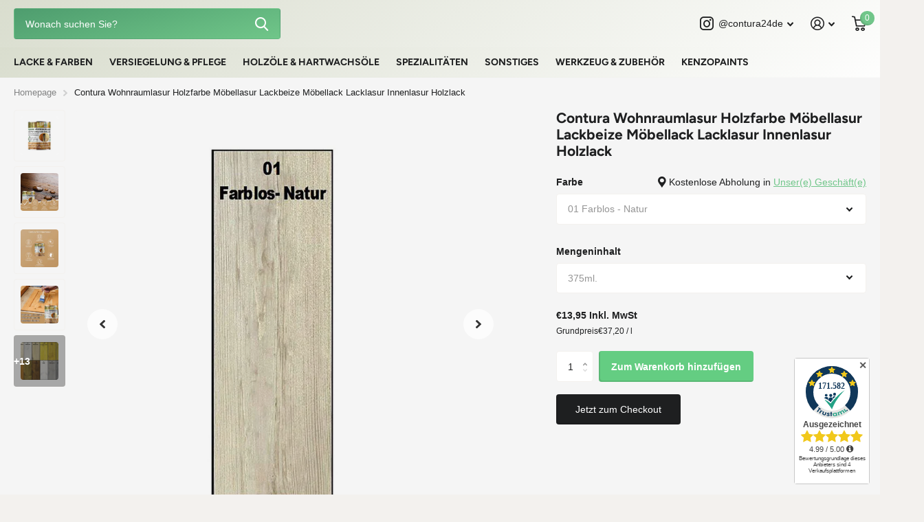

--- FILE ---
content_type: text/html; charset=utf-8
request_url: https://contura24.de/products/contura-wohnraumlasur-holzfarbe-mobellasur-lackbeize-mobellack-lacklasur-innenlasur-holzlack
body_size: 55088
content:
<!doctype html>
<html lang="de" data-theme="xtra" dir="ltr" class="no-js  ">
	<head>
<!-- Start of Booster Apps Seo-0.1-->
<title>Contura Wohnraumlasur Holzfarbe Möbellasur Lackbeize Möbellack Lacklasur Innenlasur Holzlack | Farbmanufaktur Contura Berkemeier</title><meta name="google-site-verification" content="aCw0z7ja4y1tNu2wSFUIIEw3tGk6LMsXaGgcTGSdmBk" />
<meta name="description" content="Contura Wohnraumlasur Holzfarbe Möbellasur Lackbeize Möbellack Lacklasur Innenlasur Holzlack | CONTURA Wohnraumlasur  PremiumEingefärbte Holz- und Möbellasur. Färbt und versiegelt in einem Arbeitsgang. Gebrauchsfertig.12 Farbtöne  zur AuswahlDi..." /><script type="application/ld+json">
  {
    "@context": "https://schema.org",
    "@type": "WebSite",
    "name": "Farbmanufaktur Contura Berkemeier",
    "url": "https://contura24.de",
    "potentialAction": {
      "@type": "SearchAction",
      "query-input": "required name=query",
      "target": "https://contura24.de/search?q={query}"
    }
  }
</script><script type="application/ld+json">
  {
    "@context": "https://schema.org",
    "@type": "Product",
    "name": "Contura Wohnraumlasur Holzfarbe Möbellasur Lackbeize Möbellack Lacklasur Innenlasur Holzlack",
    "brand": {"@type": "Brand","name": "Farbmanufaktur Contura Berkemeier"},
    "sku": "22090",
    "mpn": "4262362220908",
    "description": "CONTURA Wohnraumlasur  Premium\nEingefärbte Holz- und Möbellasur. Färbt und versiegelt in einem Arbeitsgang. Gebrauchsfertig.\n12 Farbtöne  zur Auswahl\nDie bewährte Möbellasur aus dem Hause Contura Farbton:  Zur  Auswahl                                           Glanzgrad:  Seidenmatt\n\n\nCONTURA Premium Wohnraumlasur- Ideal auch für bereits lackiertes Holz\nMEHRSCHICHT WOHNRAUMLASUR - LEICHTE VERARBEITUNG - UMWELTSCHONEND - LICHTBESTÄNDIG - WASSERFEST\n\n\nDie umweltfreundliche Wohnraumlasur ist direkt gebrauchsfertig (tropfhemmend eingestellt). Die Lasur ist für nahezu alle Holzarten und viele Holzoberflächen wie Möbel, Verkleidungen und viele weitere Objekte aus Holz. \n\n\nAuch um bereits verblasste oder stark vergraute Oberflächen eine neue Optik zu verleihen. Da es sich um eine Lasur handelt, bleibt die schöne Holzmaserung sichtbar und erhalten. Sie werden begeistert sein! Für innen und außen geeignet.\n\n\n\n\n\n\n\n\n\n\n\n\n\nAlle 12 Farbtöne sind untereinander mischbar.\nBitte beachten Sie, dass es insbesondere durch die Verwendung unterschiedlicher Displaytechnologien und aufgrund Ihrer individuellen\nDisplayeinstellungen sowie durch zu Verfälschungen bei der Farbdarstellung kommen kann. Die auf Ihrem Display dargestellten Farben \nkönnen deswegen geringfügig von der tatsächlichen Farbe der auf unseren Produktfotos dargestellten Produkte abweichen. \nIm Zweifel empfehlen wir Ihnen, die Produktfotos auf einem weiteren Display zu betrachten oder uns zu kontaktieren.\nDesweiteren kann der tatsächliche Farbton, je nach verwendeter Holzart, von unserer Darstellung der Farben, abweichen.\n\n\n\n\n\n\n\n\n\n\n\n\n\n\n\n\n\n\n\n\n\n\n\n\n\n\n\n\n\n\n\n\n\n\n\n\n2 in 1 Premium Wohnraumlasur von Contura\n\nMit nur einem Arbeitsgang färben und versiegeln Sie ihre Holz-Oberflächen, ähnlich wie bei einer Lackbeize. Als Vor-, Zwischen-, Reparatur- \u0026amp; Schlussanstrich geeignet. Durch die hohe Elastizität und Reißfesigkeit blättert diese Lasur nicht ab. Die Wohnraumlasur ist lichtecht und vergilbt nicht. Entwickelt für Anstriche im Innen- und sogar im Außenbereich. Dank dem hervorragenden Verlauf sowie der eingebauten Grundierung gelingt Ihnen ein perfektes Ergebnis. Wegen der einfachen Verarbeitung ist die Wohnraumlasur, ideal für Heimwerker, die ihre Holzbauteile wie Möbel, Verkleidungen, Vertäfelungen und viele weitere Holzbauteile selbst lackieren und schützen möchten. Auf einer bereits lackierten Oberfläche im annähernd gleichen Farbton, wirkt die Wohnraumlasur bereits nach einem Anstrich erfrischend und die Oberfläche wirkt wie neu. Auf unbehandelten Holz sollten 2 satte Anstriche erfolgen. \n\n\n\n\n\n\n\nZum Streichen und Rollen.\nUm die Lasur zu verarbeiten, müssen Sie kein Profi sein. Sie können diese Wohnraumlasur mittels Pinsel oder \nRolle auftragen. Nach 2 anstrichen, erhält man eine fein lasierende und hoch schützende Oberfläche! \nUnbehandelte Flächen sollten mit dieser Lasur grundiert werden, eine zusätzliche Grundierung ist \nnicht notwendig. Bei dieser Lasur handelt es sich um eine Grund- und Schutzlasur in einem.\n\n\nDie Anwendung und Verarbeitung ist ganz einfach! \n      \n\n\n  \nWenn Sie ihre Oberfläche lieber glänzend versiegeln möchten, empfehlen wir \nIhnen, zusätzlich den \"Finish\" für die Wohnraumlasur in glänzend, als Variante auszuwählen. \nDieser Finish verleiht der Wohnraumlasur dann auch einen schönen Glanz.\nDen \"Finish\" für diese Wohnraumlasur können Sie auch in der Variante auswählen.\n\n\n\nVerarbeitung: \n\n\nVor Gebrauch stets gründlich aufrühren! Untergründe, Vorbehandlung und Verarbeitung: Der Untergrund muss trocken, sauber, tragfähig, frei von Fett, Schmutz, Wachs, Silikon, Harz etc. sein. Lose Altanstriche sind zu entfernen. Vor dem Anstrich auf Eignung zur Beschichtung prüfen. Für eine optimale Haftung und Haltbarkeit empfehlen wir glatte Oberflächen mit Körnung 80 in Faserrichtung zu schleifen. Sie benötigen für einen optimalen Schutz gegen starke Witterungen, zwei Anstriche dieser eingefärbten Wohnraumlasur. Pinsel und andere Werkzeuge sind sofort nach dem Gebrauch mit Wasser zur reinigen. \n\n\n\n\nDas Ergebnis ist eine seidenmatte wasserabweisende Oberfläche die Sie begeistern lässt. \n\n\n\n\n\nTechnisches:Trockenzeit (bei 20°C, 65% rel. Luftfeuchtigkeit):Staubtrocken: nach ca. 2 StundenGrifffest: nach ca. 3 StundenÜberarbeitbar: nach ca. 4-6 StundenVollständig durchgetrocknet: nach ca. 24 StundenAuftragsmenge: ca. 80-100ml. \/ je qm (Reichweite je Liter ca. 10-12qm)\nAlle Angaben sind Temperaturabhängig\n\n\n\n\n\n\n\n\n\n\n\n\n\n\n\n\n\n ",
    "url": "https://contura24.de/products/contura-wohnraumlasur-holzfarbe-mobellasur-lackbeize-mobellack-lacklasur-innenlasur-holzlack","image": "https://contura24.de/cdn/shop/files/1600x1600x_cbc0c551-c413-4ace-9ab7-617a9578f14c_1600x.jpg?v=1717765563","itemCondition": "https://schema.org/NewCondition",
    "offers": [{
          "@type": "Offer","price": "13.95","priceCurrency": "EUR",
          "itemCondition": "https://schema.org/NewCondition",
          "url": "https://contura24.de/products/contura-wohnraumlasur-holzfarbe-mobellasur-lackbeize-mobellack-lacklasur-innenlasur-holzlack?variant=42892169150651",
          "sku": "22090",
          "mpn": "4262362220908",
          "availability" : "https://schema.org/InStock",
          "priceValidUntil": "2026-02-28","gtin13": "4262362220908"},{
          "@type": "Offer","price": "19.50","priceCurrency": "EUR",
          "itemCondition": "https://schema.org/NewCondition",
          "url": "https://contura24.de/products/contura-wohnraumlasur-holzfarbe-mobellasur-lackbeize-mobellack-lacklasur-innenlasur-holzlack?variant=42892169183419",
          "sku": "22103",
          "mpn": "4262362221035",
          "availability" : "https://schema.org/InStock",
          "priceValidUntil": "2026-02-28","gtin13": "4262362221035"},{
          "@type": "Offer","price": "13.95","priceCurrency": "EUR",
          "itemCondition": "https://schema.org/NewCondition",
          "url": "https://contura24.de/products/contura-wohnraumlasur-holzfarbe-mobellasur-lackbeize-mobellack-lacklasur-innenlasur-holzlack?variant=42892169216187",
          "sku": "22091",
          "mpn": "4262362220915",
          "availability" : "https://schema.org/InStock",
          "priceValidUntil": "2026-02-28","gtin13": "4262362220915"},{
          "@type": "Offer","price": "19.50","priceCurrency": "EUR",
          "itemCondition": "https://schema.org/NewCondition",
          "url": "https://contura24.de/products/contura-wohnraumlasur-holzfarbe-mobellasur-lackbeize-mobellack-lacklasur-innenlasur-holzlack?variant=42892169248955",
          "sku": "22104",
          "mpn": "4262362221042",
          "availability" : "https://schema.org/InStock",
          "priceValidUntil": "2026-02-28","gtin13": "4262362221042"},{
          "@type": "Offer","price": "13.95","priceCurrency": "EUR",
          "itemCondition": "https://schema.org/NewCondition",
          "url": "https://contura24.de/products/contura-wohnraumlasur-holzfarbe-mobellasur-lackbeize-mobellack-lacklasur-innenlasur-holzlack?variant=42892169281723",
          "sku": "22092",
          "mpn": "4262362220922",
          "availability" : "https://schema.org/OutOfStock",
          "priceValidUntil": "2026-02-28","gtin13": "4262362220922"},{
          "@type": "Offer","price": "19.50","priceCurrency": "EUR",
          "itemCondition": "https://schema.org/NewCondition",
          "url": "https://contura24.de/products/contura-wohnraumlasur-holzfarbe-mobellasur-lackbeize-mobellack-lacklasur-innenlasur-holzlack?variant=42892169314491",
          "sku": "22105",
          "mpn": "4262362221059",
          "availability" : "https://schema.org/OutOfStock",
          "priceValidUntil": "2026-02-28","gtin13": "4262362221059"},{
          "@type": "Offer","price": "13.95","priceCurrency": "EUR",
          "itemCondition": "https://schema.org/NewCondition",
          "url": "https://contura24.de/products/contura-wohnraumlasur-holzfarbe-mobellasur-lackbeize-mobellack-lacklasur-innenlasur-holzlack?variant=42892169347259",
          "sku": "22093",
          "mpn": "4262362220939",
          "availability" : "https://schema.org/InStock",
          "priceValidUntil": "2026-02-28","gtin13": "4262362220939"},{
          "@type": "Offer","price": "19.50","priceCurrency": "EUR",
          "itemCondition": "https://schema.org/NewCondition",
          "url": "https://contura24.de/products/contura-wohnraumlasur-holzfarbe-mobellasur-lackbeize-mobellack-lacklasur-innenlasur-holzlack?variant=42892169380027",
          "sku": "22106",
          "mpn": "4262362221066",
          "availability" : "https://schema.org/InStock",
          "priceValidUntil": "2026-02-28","gtin13": "4262362221066"},{
          "@type": "Offer","price": "13.95","priceCurrency": "EUR",
          "itemCondition": "https://schema.org/NewCondition",
          "url": "https://contura24.de/products/contura-wohnraumlasur-holzfarbe-mobellasur-lackbeize-mobellack-lacklasur-innenlasur-holzlack?variant=42892169412795",
          "sku": "22094",
          "mpn": "4262362220946",
          "availability" : "https://schema.org/InStock",
          "priceValidUntil": "2026-02-28","gtin13": "4262362220946"},{
          "@type": "Offer","price": "19.50","priceCurrency": "EUR",
          "itemCondition": "https://schema.org/NewCondition",
          "url": "https://contura24.de/products/contura-wohnraumlasur-holzfarbe-mobellasur-lackbeize-mobellack-lacklasur-innenlasur-holzlack?variant=42892169445563",
          "sku": "22107",
          "mpn": "4262362221073",
          "availability" : "https://schema.org/InStock",
          "priceValidUntil": "2026-02-28","gtin13": "4262362221073"},{
          "@type": "Offer","price": "13.95","priceCurrency": "EUR",
          "itemCondition": "https://schema.org/NewCondition",
          "url": "https://contura24.de/products/contura-wohnraumlasur-holzfarbe-mobellasur-lackbeize-mobellack-lacklasur-innenlasur-holzlack?variant=42892169478331",
          "sku": "22095",
          "mpn": "4262362220953",
          "availability" : "https://schema.org/InStock",
          "priceValidUntil": "2026-02-28","gtin13": "4262362220953"},{
          "@type": "Offer","price": "19.50","priceCurrency": "EUR",
          "itemCondition": "https://schema.org/NewCondition",
          "url": "https://contura24.de/products/contura-wohnraumlasur-holzfarbe-mobellasur-lackbeize-mobellack-lacklasur-innenlasur-holzlack?variant=42892169511099",
          "sku": "22108",
          "mpn": "4262362221080",
          "availability" : "https://schema.org/InStock",
          "priceValidUntil": "2026-02-28","gtin13": "4262362221080"},{
          "@type": "Offer","price": "13.95","priceCurrency": "EUR",
          "itemCondition": "https://schema.org/NewCondition",
          "url": "https://contura24.de/products/contura-wohnraumlasur-holzfarbe-mobellasur-lackbeize-mobellack-lacklasur-innenlasur-holzlack?variant=42892169543867",
          "sku": "22096",
          "mpn": "4262362220960",
          "availability" : "https://schema.org/InStock",
          "priceValidUntil": "2026-02-28","gtin13": "4262362220960"},{
          "@type": "Offer","price": "19.50","priceCurrency": "EUR",
          "itemCondition": "https://schema.org/NewCondition",
          "url": "https://contura24.de/products/contura-wohnraumlasur-holzfarbe-mobellasur-lackbeize-mobellack-lacklasur-innenlasur-holzlack?variant=42892169576635",
          "sku": "22109",
          "mpn": "4262362221097",
          "availability" : "https://schema.org/InStock",
          "priceValidUntil": "2026-02-28","gtin13": "4262362221097"},{
          "@type": "Offer","price": "13.95","priceCurrency": "EUR",
          "itemCondition": "https://schema.org/NewCondition",
          "url": "https://contura24.de/products/contura-wohnraumlasur-holzfarbe-mobellasur-lackbeize-mobellack-lacklasur-innenlasur-holzlack?variant=42892169609403",
          "sku": "22097",
          "mpn": "4262362220977",
          "availability" : "https://schema.org/InStock",
          "priceValidUntil": "2026-02-28","gtin13": "4262362220977"},{
          "@type": "Offer","price": "19.50","priceCurrency": "EUR",
          "itemCondition": "https://schema.org/NewCondition",
          "url": "https://contura24.de/products/contura-wohnraumlasur-holzfarbe-mobellasur-lackbeize-mobellack-lacklasur-innenlasur-holzlack?variant=42892169642171",
          "sku": "22110",
          "mpn": "4262362221103",
          "availability" : "https://schema.org/InStock",
          "priceValidUntil": "2026-02-28","gtin13": "4262362221103"},{
          "@type": "Offer","price": "13.95","priceCurrency": "EUR",
          "itemCondition": "https://schema.org/NewCondition",
          "url": "https://contura24.de/products/contura-wohnraumlasur-holzfarbe-mobellasur-lackbeize-mobellack-lacklasur-innenlasur-holzlack?variant=42892169674939",
          "sku": "22098",
          "mpn": "4262362220984",
          "availability" : "https://schema.org/InStock",
          "priceValidUntil": "2026-02-28","gtin13": "4262362220984"},{
          "@type": "Offer","price": "19.50","priceCurrency": "EUR",
          "itemCondition": "https://schema.org/NewCondition",
          "url": "https://contura24.de/products/contura-wohnraumlasur-holzfarbe-mobellasur-lackbeize-mobellack-lacklasur-innenlasur-holzlack?variant=42892169707707",
          "sku": "22111",
          "mpn": "4262362221110",
          "availability" : "https://schema.org/InStock",
          "priceValidUntil": "2026-02-28","gtin13": "4262362221110"},{
          "@type": "Offer","price": "13.95","priceCurrency": "EUR",
          "itemCondition": "https://schema.org/NewCondition",
          "url": "https://contura24.de/products/contura-wohnraumlasur-holzfarbe-mobellasur-lackbeize-mobellack-lacklasur-innenlasur-holzlack?variant=42892169740475",
          "sku": "22099",
          "mpn": "4262362220991",
          "availability" : "https://schema.org/InStock",
          "priceValidUntil": "2026-02-28","gtin13": "4262362220991"},{
          "@type": "Offer","price": "19.50","priceCurrency": "EUR",
          "itemCondition": "https://schema.org/NewCondition",
          "url": "https://contura24.de/products/contura-wohnraumlasur-holzfarbe-mobellasur-lackbeize-mobellack-lacklasur-innenlasur-holzlack?variant=42892169773243",
          "sku": "22112",
          "mpn": "4262362221127",
          "availability" : "https://schema.org/InStock",
          "priceValidUntil": "2026-02-28","gtin13": "4262362221127"},{
          "@type": "Offer","price": "13.95","priceCurrency": "EUR",
          "itemCondition": "https://schema.org/NewCondition",
          "url": "https://contura24.de/products/contura-wohnraumlasur-holzfarbe-mobellasur-lackbeize-mobellack-lacklasur-innenlasur-holzlack?variant=42892169838779",
          "sku": "22100",
          "mpn": "4262362221004",
          "availability" : "https://schema.org/InStock",
          "priceValidUntil": "2026-02-28","gtin13": "4262362221004"},{
          "@type": "Offer","price": "19.50","priceCurrency": "EUR",
          "itemCondition": "https://schema.org/NewCondition",
          "url": "https://contura24.de/products/contura-wohnraumlasur-holzfarbe-mobellasur-lackbeize-mobellack-lacklasur-innenlasur-holzlack?variant=42892169871547",
          "sku": "22113",
          "mpn": "4262362221134",
          "availability" : "https://schema.org/InStock",
          "priceValidUntil": "2026-02-28","gtin13": "4262362221134"},{
          "@type": "Offer","price": "13.95","priceCurrency": "EUR",
          "itemCondition": "https://schema.org/NewCondition",
          "url": "https://contura24.de/products/contura-wohnraumlasur-holzfarbe-mobellasur-lackbeize-mobellack-lacklasur-innenlasur-holzlack?variant=42892169904315",
          "sku": "22101",
          "mpn": "4262362221011",
          "availability" : "https://schema.org/InStock",
          "priceValidUntil": "2026-02-28","gtin13": "4262362221011"},{
          "@type": "Offer","price": "19.50","priceCurrency": "EUR",
          "itemCondition": "https://schema.org/NewCondition",
          "url": "https://contura24.de/products/contura-wohnraumlasur-holzfarbe-mobellasur-lackbeize-mobellack-lacklasur-innenlasur-holzlack?variant=42892169937083",
          "sku": "22114",
          "mpn": "4262362221141",
          "availability" : "https://schema.org/InStock",
          "priceValidUntil": "2026-02-28","gtin13": "4262362221141"}]}
</script>
<!-- end of Booster Apps SEO -->


 
<meta charset="utf-8">
		<meta http-equiv="x-ua-compatible" content="ie=edge">
		
<meta name="theme-color" content="">
		<meta name="MobileOptimized" content="320">
		<meta name="HandheldFriendly" content="true">
		<meta name="viewport" content="width=device-width, initial-scale=1, minimum-scale=1, maximum-scale=5, viewport-fit=cover, shrink-to-fit=no">
		<meta name="msapplication-config" content="//contura24.de/cdn/shop/t/31/assets/browserconfig.xml?v=52024572095365081671690875972">
		<link rel="canonical" href="https://contura24.de/products/contura-wohnraumlasur-holzfarbe-mobellasur-lackbeize-mobellack-lacklasur-innenlasur-holzlack">
    <link rel="preconnect" href="https://cdn.shopify.com" crossorigin>
		<link rel="preconnect" href="https://fonts.shopifycdn.com" crossorigin><link rel="preload" as="style" href="//contura24.de/cdn/shop/t/31/assets/screen.css?v=163400630104512392731692803654">
		<link rel="preload" as="style" href="//contura24.de/cdn/shop/t/31/assets/theme-xtra.css?v=78076270774430152701690875969">
		<link rel="preload" as="style" href="//contura24.de/cdn/shop/t/31/assets/screen-settings.css?v=65536385080763303761760337930">
		
		<link rel="preload" as="font" href="//contura24.de/cdn/fonts/figtree/figtree_n7.2fd9bfe01586148e644724096c9d75e8c7a90e55.woff2" type="font/woff2" crossorigin>
    
		<link rel="preload" as="font" href="//contura24.de/cdn/shop/t/31/assets/xtra.woff2?v=39519511259337068301690875971" crossorigin>
		<link media="screen" rel="stylesheet" href="//contura24.de/cdn/shop/t/31/assets/screen.css?v=163400630104512392731692803654" id="core-css">
		<link media="screen" rel="stylesheet" href="//contura24.de/cdn/shop/t/31/assets/theme-xtra.css?v=78076270774430152701690875969" id="xtra-css">
		<noscript><link rel="stylesheet" href="//contura24.de/cdn/shop/t/31/assets/async-menu.css?v=36590982183417486461690875972"></noscript><link media="screen" rel="stylesheet" href="//contura24.de/cdn/shop/t/31/assets/page-product.css?v=151880372471234869641690875970" id="product-css"><link media="screen" rel="stylesheet" href="//contura24.de/cdn/shop/t/31/assets/screen-settings.css?v=65536385080763303761760337930" id="custom-css">
<link rel="icon" href="//contura24.de/cdn/shop/files/Favicon_Neu_1d93df56-f493-4f55-a4d8-593d8923daf0.jpg?crop=center&height=32&v=1650960527&width=32" type="image/png">
			<link rel="mask-icon" href="safari-pinned-tab.svg" color="#333333">
			<link rel="apple-touch-icon" href="apple-touch-icon.png"><link rel="manifest" href="//contura24.de/cdn/shop/t/31/assets/manifest.json?v=69675086569049310631690875971">
		<link rel="preconnect" href="//cdn.shopify.com">
		<script>document.documentElement.classList.remove('no-js'); document.documentElement.classList.add('js');</script>
		<meta name="msapplication-config" content="//contura24.de/cdn/shop/t/31/assets/browserconfig.xml?v=52024572095365081671690875972">
<meta property="og:title" content="Contura Wohnraumlasur Holzfarbe Möbellasur Lackbeize Möbellack Lacklasur Innenlasur Holzlack">
<meta property="og:type" content="product">
<meta property="og:description" content="CONTURA Wohnraumlasur  Premium Eingefärbte Holz- und Möbellasur. Färbt und versiegelt in einem Arbeitsgang. Gebrauchsfertig. 12 Farbtöne  zur Auswahl Die bewährte Möbellasur aus dem Hause Contura Farbton:  Zur  Auswahl                                           Glanzgrad:  Seidenmatt CONTURA Premium Wohnraumlasur- Ideal">
<meta property="og:site_name" content="Farbmanufaktur Contura Berkemeier">
<meta property="og:url" content="https://contura24.de/products/contura-wohnraumlasur-holzfarbe-mobellasur-lackbeize-mobellack-lacklasur-innenlasur-holzlack">

  
  <meta property="product:price:amount" content="€13,95">
  <meta property="og:price:amount" content="€13,95">
  <meta property="og:price:currency" content="EUR">
  <meta property="og:availability" content="instock" />

<meta property="og:image" content="//contura24.de/cdn/shop/files/1600x1600x_cbc0c551-c413-4ace-9ab7-617a9578f14c.jpg?crop=center&height=500&v=1717765563&width=600">

<meta name="twitter:title" content="Contura Wohnraumlasur Holzfarbe Möbellasur Lackbeize Möbellack Lacklasur Innenlasur Holzlack">
<meta name="twitter:description" content="CONTURA Wohnraumlasur  Premium Eingefärbte Holz- und Möbellasur. Färbt und versiegelt in einem Arbeitsgang. Gebrauchsfertig. 12 Farbtöne  zur Auswahl Die bewährte Möbellasur aus dem Hause Contura Farbton:  Zur  Auswahl                                           Glanzgrad:  Seidenmatt CONTURA Premium Wohnraumlasur- Ideal">
<meta name="twitter:site" content="Farbmanufaktur Contura Berkemeier">

<meta property="twitter:image" content="//contura24.de/cdn/shop/files/1600x1600x_cbc0c551-c413-4ace-9ab7-617a9578f14c.jpg?crop=center&height=500&v=1717765563&width=600">
<script type="application/ld+json">
  [{
        "@context": "http://schema.org",
        "@type": "Product",
        "name": "Contura Wohnraumlasur Holzfarbe Möbellasur Lackbeize Möbellack Lacklasur Innenlasur Holzlack",
        "url": "https://contura24.de/products/contura-wohnraumlasur-holzfarbe-mobellasur-lackbeize-mobellack-lacklasur-innenlasur-holzlack","brand": { "@type": "Brand", "name": "Farbmanufaktur Contura Berkemeier" },"description": "CONTURA Wohnraumlasur  Premium\nEingefärbte Holz- und Möbellasur. Färbt und versiegelt in einem Arbeitsgang. Gebrauchsfertig.\n12 Farbtöne  zur Auswahl\nDie bewährte Möbellasur aus dem Hause Contura Farbton:  Zur  Auswahl                                           Glanzgrad:  Seidenmatt\n\n\nCONTURA Premium Wohnraumlasur- Ideal auch für bereits lackiertes Holz\nMEHRSCHICHT WOHNRAUMLASUR - LEICHTE VERARBEITUNG - UMWELTSCHONEND - LICHTBESTÄNDIG - WASSERFEST\n\n\nDie umweltfreundliche Wohnraumlasur ist direkt gebrauchsfertig (tropfhemmend eingestellt). Die Lasur ist für nahezu alle Holzarten und viele Holzoberflächen wie Möbel, Verkleidungen und viele weitere Objekte aus Holz. \n\n\nAuch um bereits verblasste oder stark vergraute Oberflächen eine neue Optik zu verleihen. Da es sich um eine Lasur handelt, bleibt die schöne Holzmaserung sichtbar und erhalten. Sie werden begeistert sein! Für innen und außen geeignet.\n\n\n\n\n\n\n\n\n\n\n\n\n\nAlle 12 Farbtöne sind untereinander mischbar.\nBitte beachten Sie, dass es insbesondere durch die Verwendung unterschiedlicher Displaytechnologien und aufgrund Ihrer individuellen\nDisplayeinstellungen sowie durch zu Verfälschungen bei der Farbdarstellung kommen kann. Die auf Ihrem Display dargestellten Farben \nkönnen deswegen geringfügig von der tatsächlichen Farbe der auf unseren Produktfotos dargestellten Produkte abweichen. \nIm Zweifel empfehlen wir Ihnen, die Produktfotos auf einem weiteren Display zu betrachten oder uns zu kontaktieren.\nDesweiteren kann der tatsächliche Farbton, je nach verwendeter Holzart, von unserer Darstellung der Farben, abweichen.\n\n\n\n\n\n\n\n\n\n\n\n\n\n\n\n\n\n\n\n\n\n\n\n\n\n\n\n\n\n\n\n\n\n\n\n\n2 in 1 Premium Wohnraumlasur von Contura\n\nMit nur einem Arbeitsgang färben und versiegeln Sie ihre Holz-Oberflächen, ähnlich wie bei einer Lackbeize. Als Vor-, Zwischen-, Reparatur- \u0026amp; Schlussanstrich geeignet. Durch die hohe Elastizität und Reißfesigkeit blättert diese Lasur nicht ab. Die Wohnraumlasur ist lichtecht und vergilbt nicht. Entwickelt für Anstriche im Innen- und sogar im Außenbereich. Dank dem hervorragenden Verlauf sowie der eingebauten Grundierung gelingt Ihnen ein perfektes Ergebnis. Wegen der einfachen Verarbeitung ist die Wohnraumlasur, ideal für Heimwerker, die ihre Holzbauteile wie Möbel, Verkleidungen, Vertäfelungen und viele weitere Holzbauteile selbst lackieren und schützen möchten. Auf einer bereits lackierten Oberfläche im annähernd gleichen Farbton, wirkt die Wohnraumlasur bereits nach einem Anstrich erfrischend und die Oberfläche wirkt wie neu. Auf unbehandelten Holz sollten 2 satte Anstriche erfolgen. \n\n\n\n\n\n\n\nZum Streichen und Rollen.\nUm die Lasur zu verarbeiten, müssen Sie kein Profi sein. Sie können diese Wohnraumlasur mittels Pinsel oder \nRolle auftragen. Nach 2 anstrichen, erhält man eine fein lasierende und hoch schützende Oberfläche! \nUnbehandelte Flächen sollten mit dieser Lasur grundiert werden, eine zusätzliche Grundierung ist \nnicht notwendig. Bei dieser Lasur handelt es sich um eine Grund- und Schutzlasur in einem.\n\n\nDie Anwendung und Verarbeitung ist ganz einfach! \n      \n\n\n  \nWenn Sie ihre Oberfläche lieber glänzend versiegeln möchten, empfehlen wir \nIhnen, zusätzlich den \"Finish\" für die Wohnraumlasur in glänzend, als Variante auszuwählen. \nDieser Finish verleiht der Wohnraumlasur dann auch einen schönen Glanz.\nDen \"Finish\" für diese Wohnraumlasur können Sie auch in der Variante auswählen.\n\n\n\nVerarbeitung: \n\n\nVor Gebrauch stets gründlich aufrühren! Untergründe, Vorbehandlung und Verarbeitung: Der Untergrund muss trocken, sauber, tragfähig, frei von Fett, Schmutz, Wachs, Silikon, Harz etc. sein. Lose Altanstriche sind zu entfernen. Vor dem Anstrich auf Eignung zur Beschichtung prüfen. Für eine optimale Haftung und Haltbarkeit empfehlen wir glatte Oberflächen mit Körnung 80 in Faserrichtung zu schleifen. Sie benötigen für einen optimalen Schutz gegen starke Witterungen, zwei Anstriche dieser eingefärbten Wohnraumlasur. Pinsel und andere Werkzeuge sind sofort nach dem Gebrauch mit Wasser zur reinigen. \n\n\n\n\nDas Ergebnis ist eine seidenmatte wasserabweisende Oberfläche die Sie begeistern lässt. \n\n\n\n\n\nTechnisches:Trockenzeit (bei 20°C, 65% rel. Luftfeuchtigkeit):Staubtrocken: nach ca. 2 StundenGrifffest: nach ca. 3 StundenÜberarbeitbar: nach ca. 4-6 StundenVollständig durchgetrocknet: nach ca. 24 StundenAuftragsmenge: ca. 80-100ml. \/ je qm (Reichweite je Liter ca. 10-12qm)\nAlle Angaben sind Temperaturabhängig\n\n\n\n\n\n\n\n\n\n\n\n\n\n\n\n\n\n ","image": "//contura24.de/cdn/shop/files/1600x1600x_cbc0c551-c413-4ace-9ab7-617a9578f14c.jpg?crop=center&height=500&v=1717765563&width=600","gtin8": "4262362220908","sku": "22090","offers": {
          "@type": "Offer",
          "price": "13.95",
          "url": "https://contura24.de/products/contura-wohnraumlasur-holzfarbe-mobellasur-lackbeize-mobellack-lacklasur-innenlasur-holzlack",
          "priceValidUntil": "2027-01-29",
          "priceCurrency": "EUR",
            "availability": "https://schema.org/InStock",
            "inventoryLevel": "87"}
      },{
      "@context": "http://schema.org/",
      "@type": "Organization",
      "url": "https://contura24.de/products/contura-wohnraumlasur-holzfarbe-mobellasur-lackbeize-mobellack-lacklasur-innenlasur-holzlack",
      "name": "Farbmanufaktur Contura Berkemeier",
      "legalName": "Farbmanufaktur Contura Berkemeier",
      "description": "CONTURA Wohnraumlasur  Premium Eingefärbte Holz- und Möbellasur. Färbt und versiegelt in einem Arbeitsgang. Gebrauchsfertig. 12 Farbtöne  zur Auswahl Die bewährte Möbellasur aus dem Hause Contura Farbton:  Zur  Auswahl                                           Glanzgrad:  Seidenmatt CONTURA Premium Wohnraumlasur- Ideal","contactPoint": {
        "@type": "ContactPoint",
        "contactType": "Customer service",
        "telephone": ""
      },
      "address": {
        "@type": "PostalAddress",
        "streetAddress": "Industriestraße 15, Farbmanufaktur Contura Berkemeier",
        "addressLocality": "Steinheim",
        "postalCode": "32839",
        "addressCountry": "DEUTSCHLAND"
      }
    },
    {
      "@context": "http://schema.org",
      "@type": "WebSite",
      "url": "https://contura24.de/products/contura-wohnraumlasur-holzfarbe-mobellasur-lackbeize-mobellack-lacklasur-innenlasur-holzlack",
      "name": "Farbmanufaktur Contura Berkemeier",
      "description": "CONTURA Wohnraumlasur  Premium Eingefärbte Holz- und Möbellasur. Färbt und versiegelt in einem Arbeitsgang. Gebrauchsfertig. 12 Farbtöne  zur Auswahl Die bewährte Möbellasur aus dem Hause Contura Farbton:  Zur  Auswahl                                           Glanzgrad:  Seidenmatt CONTURA Premium Wohnraumlasur- Ideal",
      "author": [
        {
          "@type": "Organization",
          "url": "https://www.someoneyouknow.online",
          "name": "Someoneyouknow",
          "address": {
            "@type": "PostalAddress",
            "streetAddress": "Wilhelminaplein 25",
            "addressLocality": "Eindhoven",
            "addressRegion": "NB",
            "postalCode": "5611 HG",
            "addressCountry": "NL"
          }
        }
      ]
    }
  ]
</script>

		<script>window.performance && window.performance.mark && window.performance.mark('shopify.content_for_header.start');</script><meta name="google-site-verification" content="aCw0z7ja4y1tNu2wSFUIIEw3tGk6LMsXaGgcTGSdmBk">
<meta id="shopify-digital-wallet" name="shopify-digital-wallet" content="/53475803323/digital_wallets/dialog">
<meta name="shopify-checkout-api-token" content="37e38b67c50284309ae7718e53b407f0">
<meta id="in-context-paypal-metadata" data-shop-id="53475803323" data-venmo-supported="false" data-environment="production" data-locale="de_DE" data-paypal-v4="true" data-currency="EUR">
<link rel="alternate" type="application/json+oembed" href="https://contura24.de/products/contura-wohnraumlasur-holzfarbe-mobellasur-lackbeize-mobellack-lacklasur-innenlasur-holzlack.oembed">
<script async="async" src="/checkouts/internal/preloads.js?locale=de-DE"></script>
<script id="apple-pay-shop-capabilities" type="application/json">{"shopId":53475803323,"countryCode":"DE","currencyCode":"EUR","merchantCapabilities":["supports3DS"],"merchantId":"gid:\/\/shopify\/Shop\/53475803323","merchantName":"Farbmanufaktur Contura Berkemeier","requiredBillingContactFields":["postalAddress","email"],"requiredShippingContactFields":["postalAddress","email"],"shippingType":"shipping","supportedNetworks":["visa","maestro","masterCard","amex"],"total":{"type":"pending","label":"Farbmanufaktur Contura Berkemeier","amount":"1.00"},"shopifyPaymentsEnabled":true,"supportsSubscriptions":true}</script>
<script id="shopify-features" type="application/json">{"accessToken":"37e38b67c50284309ae7718e53b407f0","betas":["rich-media-storefront-analytics"],"domain":"contura24.de","predictiveSearch":true,"shopId":53475803323,"locale":"de"}</script>
<script>var Shopify = Shopify || {};
Shopify.shop = "farbmanufaktur-contura-berkemeier.myshopify.com";
Shopify.locale = "de";
Shopify.currency = {"active":"EUR","rate":"1.0"};
Shopify.country = "DE";
Shopify.theme = {"name":"Classic Finish","id":143713599753,"schema_name":"Xtra","schema_version":"3.3.0","theme_store_id":1609,"role":"main"};
Shopify.theme.handle = "null";
Shopify.theme.style = {"id":null,"handle":null};
Shopify.cdnHost = "contura24.de/cdn";
Shopify.routes = Shopify.routes || {};
Shopify.routes.root = "/";</script>
<script type="module">!function(o){(o.Shopify=o.Shopify||{}).modules=!0}(window);</script>
<script>!function(o){function n(){var o=[];function n(){o.push(Array.prototype.slice.apply(arguments))}return n.q=o,n}var t=o.Shopify=o.Shopify||{};t.loadFeatures=n(),t.autoloadFeatures=n()}(window);</script>
<script id="shop-js-analytics" type="application/json">{"pageType":"product"}</script>
<script defer="defer" async type="module" src="//contura24.de/cdn/shopifycloud/shop-js/modules/v2/client.init-shop-cart-sync_DIwzDt8_.de.esm.js"></script>
<script defer="defer" async type="module" src="//contura24.de/cdn/shopifycloud/shop-js/modules/v2/chunk.common_DK6FaseX.esm.js"></script>
<script defer="defer" async type="module" src="//contura24.de/cdn/shopifycloud/shop-js/modules/v2/chunk.modal_DJrdBHKE.esm.js"></script>
<script type="module">
  await import("//contura24.de/cdn/shopifycloud/shop-js/modules/v2/client.init-shop-cart-sync_DIwzDt8_.de.esm.js");
await import("//contura24.de/cdn/shopifycloud/shop-js/modules/v2/chunk.common_DK6FaseX.esm.js");
await import("//contura24.de/cdn/shopifycloud/shop-js/modules/v2/chunk.modal_DJrdBHKE.esm.js");

  window.Shopify.SignInWithShop?.initShopCartSync?.({"fedCMEnabled":true,"windoidEnabled":true});

</script>
<script>(function() {
  var isLoaded = false;
  function asyncLoad() {
    if (isLoaded) return;
    isLoaded = true;
    var urls = ["https:\/\/admin.revenuehunt.com\/embed.js?shop=farbmanufaktur-contura-berkemeier.myshopify.com"];
    for (var i = 0; i < urls.length; i++) {
      var s = document.createElement('script');
      s.type = 'text/javascript';
      s.async = true;
      s.src = urls[i];
      var x = document.getElementsByTagName('script')[0];
      x.parentNode.insertBefore(s, x);
    }
  };
  if(window.attachEvent) {
    window.attachEvent('onload', asyncLoad);
  } else {
    window.addEventListener('load', asyncLoad, false);
  }
})();</script>
<script id="__st">var __st={"a":53475803323,"offset":3600,"reqid":"908cfae2-1c85-4ded-a9b5-1918ce73de6e-1769656794","pageurl":"contura24.de\/products\/contura-wohnraumlasur-holzfarbe-mobellasur-lackbeize-mobellack-lacklasur-innenlasur-holzlack","u":"1c9f8f36fdd1","p":"product","rtyp":"product","rid":7516410446011};</script>
<script>window.ShopifyPaypalV4VisibilityTracking = true;</script>
<script id="captcha-bootstrap">!function(){'use strict';const t='contact',e='account',n='new_comment',o=[[t,t],['blogs',n],['comments',n],[t,'customer']],c=[[e,'customer_login'],[e,'guest_login'],[e,'recover_customer_password'],[e,'create_customer']],r=t=>t.map((([t,e])=>`form[action*='/${t}']:not([data-nocaptcha='true']) input[name='form_type'][value='${e}']`)).join(','),a=t=>()=>t?[...document.querySelectorAll(t)].map((t=>t.form)):[];function s(){const t=[...o],e=r(t);return a(e)}const i='password',u='form_key',d=['recaptcha-v3-token','g-recaptcha-response','h-captcha-response',i],f=()=>{try{return window.sessionStorage}catch{return}},m='__shopify_v',_=t=>t.elements[u];function p(t,e,n=!1){try{const o=window.sessionStorage,c=JSON.parse(o.getItem(e)),{data:r}=function(t){const{data:e,action:n}=t;return t[m]||n?{data:e,action:n}:{data:t,action:n}}(c);for(const[e,n]of Object.entries(r))t.elements[e]&&(t.elements[e].value=n);n&&o.removeItem(e)}catch(o){console.error('form repopulation failed',{error:o})}}const l='form_type',E='cptcha';function T(t){t.dataset[E]=!0}const w=window,h=w.document,L='Shopify',v='ce_forms',y='captcha';let A=!1;((t,e)=>{const n=(g='f06e6c50-85a8-45c8-87d0-21a2b65856fe',I='https://cdn.shopify.com/shopifycloud/storefront-forms-hcaptcha/ce_storefront_forms_captcha_hcaptcha.v1.5.2.iife.js',D={infoText:'Durch hCaptcha geschützt',privacyText:'Datenschutz',termsText:'Allgemeine Geschäftsbedingungen'},(t,e,n)=>{const o=w[L][v],c=o.bindForm;if(c)return c(t,g,e,D).then(n);var r;o.q.push([[t,g,e,D],n]),r=I,A||(h.body.append(Object.assign(h.createElement('script'),{id:'captcha-provider',async:!0,src:r})),A=!0)});var g,I,D;w[L]=w[L]||{},w[L][v]=w[L][v]||{},w[L][v].q=[],w[L][y]=w[L][y]||{},w[L][y].protect=function(t,e){n(t,void 0,e),T(t)},Object.freeze(w[L][y]),function(t,e,n,w,h,L){const[v,y,A,g]=function(t,e,n){const i=e?o:[],u=t?c:[],d=[...i,...u],f=r(d),m=r(i),_=r(d.filter((([t,e])=>n.includes(e))));return[a(f),a(m),a(_),s()]}(w,h,L),I=t=>{const e=t.target;return e instanceof HTMLFormElement?e:e&&e.form},D=t=>v().includes(t);t.addEventListener('submit',(t=>{const e=I(t);if(!e)return;const n=D(e)&&!e.dataset.hcaptchaBound&&!e.dataset.recaptchaBound,o=_(e),c=g().includes(e)&&(!o||!o.value);(n||c)&&t.preventDefault(),c&&!n&&(function(t){try{if(!f())return;!function(t){const e=f();if(!e)return;const n=_(t);if(!n)return;const o=n.value;o&&e.removeItem(o)}(t);const e=Array.from(Array(32),(()=>Math.random().toString(36)[2])).join('');!function(t,e){_(t)||t.append(Object.assign(document.createElement('input'),{type:'hidden',name:u})),t.elements[u].value=e}(t,e),function(t,e){const n=f();if(!n)return;const o=[...t.querySelectorAll(`input[type='${i}']`)].map((({name:t})=>t)),c=[...d,...o],r={};for(const[a,s]of new FormData(t).entries())c.includes(a)||(r[a]=s);n.setItem(e,JSON.stringify({[m]:1,action:t.action,data:r}))}(t,e)}catch(e){console.error('failed to persist form',e)}}(e),e.submit())}));const S=(t,e)=>{t&&!t.dataset[E]&&(n(t,e.some((e=>e===t))),T(t))};for(const o of['focusin','change'])t.addEventListener(o,(t=>{const e=I(t);D(e)&&S(e,y())}));const B=e.get('form_key'),M=e.get(l),P=B&&M;t.addEventListener('DOMContentLoaded',(()=>{const t=y();if(P)for(const e of t)e.elements[l].value===M&&p(e,B);[...new Set([...A(),...v().filter((t=>'true'===t.dataset.shopifyCaptcha))])].forEach((e=>S(e,t)))}))}(h,new URLSearchParams(w.location.search),n,t,e,['guest_login'])})(!0,!0)}();</script>
<script integrity="sha256-4kQ18oKyAcykRKYeNunJcIwy7WH5gtpwJnB7kiuLZ1E=" data-source-attribution="shopify.loadfeatures" defer="defer" src="//contura24.de/cdn/shopifycloud/storefront/assets/storefront/load_feature-a0a9edcb.js" crossorigin="anonymous"></script>
<script data-source-attribution="shopify.dynamic_checkout.dynamic.init">var Shopify=Shopify||{};Shopify.PaymentButton=Shopify.PaymentButton||{isStorefrontPortableWallets:!0,init:function(){window.Shopify.PaymentButton.init=function(){};var t=document.createElement("script");t.src="https://contura24.de/cdn/shopifycloud/portable-wallets/latest/portable-wallets.de.js",t.type="module",document.head.appendChild(t)}};
</script>
<script data-source-attribution="shopify.dynamic_checkout.buyer_consent">
  function portableWalletsHideBuyerConsent(e){var t=document.getElementById("shopify-buyer-consent"),n=document.getElementById("shopify-subscription-policy-button");t&&n&&(t.classList.add("hidden"),t.setAttribute("aria-hidden","true"),n.removeEventListener("click",e))}function portableWalletsShowBuyerConsent(e){var t=document.getElementById("shopify-buyer-consent"),n=document.getElementById("shopify-subscription-policy-button");t&&n&&(t.classList.remove("hidden"),t.removeAttribute("aria-hidden"),n.addEventListener("click",e))}window.Shopify?.PaymentButton&&(window.Shopify.PaymentButton.hideBuyerConsent=portableWalletsHideBuyerConsent,window.Shopify.PaymentButton.showBuyerConsent=portableWalletsShowBuyerConsent);
</script>
<script>
  function portableWalletsCleanup(e){e&&e.src&&console.error("Failed to load portable wallets script "+e.src);var t=document.querySelectorAll("shopify-accelerated-checkout .shopify-payment-button__skeleton, shopify-accelerated-checkout-cart .wallet-cart-button__skeleton"),e=document.getElementById("shopify-buyer-consent");for(let e=0;e<t.length;e++)t[e].remove();e&&e.remove()}function portableWalletsNotLoadedAsModule(e){e instanceof ErrorEvent&&"string"==typeof e.message&&e.message.includes("import.meta")&&"string"==typeof e.filename&&e.filename.includes("portable-wallets")&&(window.removeEventListener("error",portableWalletsNotLoadedAsModule),window.Shopify.PaymentButton.failedToLoad=e,"loading"===document.readyState?document.addEventListener("DOMContentLoaded",window.Shopify.PaymentButton.init):window.Shopify.PaymentButton.init())}window.addEventListener("error",portableWalletsNotLoadedAsModule);
</script>

<script type="module" src="https://contura24.de/cdn/shopifycloud/portable-wallets/latest/portable-wallets.de.js" onError="portableWalletsCleanup(this)" crossorigin="anonymous"></script>
<script nomodule>
  document.addEventListener("DOMContentLoaded", portableWalletsCleanup);
</script>

<script id='scb4127' type='text/javascript' async='' src='https://contura24.de/cdn/shopifycloud/privacy-banner/storefront-banner.js'></script><link id="shopify-accelerated-checkout-styles" rel="stylesheet" media="screen" href="https://contura24.de/cdn/shopifycloud/portable-wallets/latest/accelerated-checkout-backwards-compat.css" crossorigin="anonymous">
<style id="shopify-accelerated-checkout-cart">
        #shopify-buyer-consent {
  margin-top: 1em;
  display: inline-block;
  width: 100%;
}

#shopify-buyer-consent.hidden {
  display: none;
}

#shopify-subscription-policy-button {
  background: none;
  border: none;
  padding: 0;
  text-decoration: underline;
  font-size: inherit;
  cursor: pointer;
}

#shopify-subscription-policy-button::before {
  box-shadow: none;
}

      </style>

<script>window.performance && window.performance.mark && window.performance.mark('shopify.content_for_header.end');</script>
		
	<!--Gem_Page_Header_Script-->
    


<!--End_Gem_Page_Header_Script-->


<!-- BEGIN app block: shopify://apps/complianz-gdpr-cookie-consent/blocks/bc-block/e49729f0-d37d-4e24-ac65-e0e2f472ac27 -->

    
    
<link id='complianz-css' rel="stylesheet" href=https://cdn.shopify.com/extensions/019c040e-03b8-731c-ab77-232f75008d84/gdpr-legal-cookie-77/assets/complainz.css media="print" onload="this.media='all'">
    <style>
        #iubenda-iframe.iubenda-iframe-branded > div.purposes-header,
        #iubenda-iframe.iubenda-iframe-branded > div.iub-cmp-header,
        #purposes-container > div.purposes-header,
        #iubenda-cs-banner .iubenda-cs-brand {
            background-color: #FFFFFF !important;
            color: #0A0A0A!important;
        }
        #iubenda-iframe.iubenda-iframe-branded .purposes-header .iub-btn-cp ,
        #iubenda-iframe.iubenda-iframe-branded .purposes-header .iub-btn-cp:hover,
        #iubenda-iframe.iubenda-iframe-branded .purposes-header .iub-btn-back:hover  {
            background-color: #ffffff !important;
            opacity: 1 !important;
        }
        #iubenda-cs-banner .iub-toggle .iub-toggle-label {
            color: #FFFFFF!important;
        }
        #iubenda-iframe.iubenda-iframe-branded .purposes-header .iub-btn-cp:hover,
        #iubenda-iframe.iubenda-iframe-branded .purposes-header .iub-btn-back:hover {
            background-color: #0A0A0A!important;
            color: #FFFFFF!important;
        }
        #iubenda-cs-banner #iubenda-cs-title {
            font-size: 14px !important;
        }
        #iubenda-cs-banner .iubenda-cs-content,
        #iubenda-cs-title,
        .iub-toggle-checkbox.granular-control-checkbox span {
            background-color: #FFFFFF !important;
            color: #0A0A0A !important;
            font-size: 14px !important;
        }
        #iubenda-cs-banner .iubenda-cs-close-btn {
            font-size: 14px !important;
            background-color: #FFFFFF !important;
        }
        #iubenda-cs-banner .iubenda-cs-opt-group {
            color: #FFFFFF !important;
        }
        #iubenda-cs-banner .iubenda-cs-opt-group button,
        .iubenda-alert button.iubenda-button-cancel {
            background-color: #007BBC!important;
            color: #FFFFFF!important;
        }
        #iubenda-cs-banner .iubenda-cs-opt-group button.iubenda-cs-accept-btn,
        #iubenda-cs-banner .iubenda-cs-opt-group button.iubenda-cs-btn-primary,
        .iubenda-alert button.iubenda-button-confirm {
            background-color: #007BBC !important;
            color: #FFFFFF !important;
        }
        #iubenda-cs-banner .iubenda-cs-opt-group button.iubenda-cs-reject-btn {
            background-color: #007BBC!important;
            color: #FFFFFF!important;
        }

        #iubenda-cs-banner .iubenda-banner-content button {
            cursor: pointer !important;
            color: currentColor !important;
            text-decoration: underline !important;
            border: none !important;
            background-color: transparent !important;
            font-size: 100% !important;
            padding: 0 !important;
        }

        #iubenda-cs-banner .iubenda-cs-opt-group button {
            border-radius: 4px !important;
            padding-block: 10px !important;
        }
        @media (min-width: 640px) {
            #iubenda-cs-banner.iubenda-cs-default-floating:not(.iubenda-cs-top):not(.iubenda-cs-center) .iubenda-cs-container, #iubenda-cs-banner.iubenda-cs-default-floating:not(.iubenda-cs-bottom):not(.iubenda-cs-center) .iubenda-cs-container, #iubenda-cs-banner.iubenda-cs-default-floating.iubenda-cs-center:not(.iubenda-cs-top):not(.iubenda-cs-bottom) .iubenda-cs-container {
                width: 560px !important;
            }
            #iubenda-cs-banner.iubenda-cs-default-floating:not(.iubenda-cs-top):not(.iubenda-cs-center) .iubenda-cs-opt-group, #iubenda-cs-banner.iubenda-cs-default-floating:not(.iubenda-cs-bottom):not(.iubenda-cs-center) .iubenda-cs-opt-group, #iubenda-cs-banner.iubenda-cs-default-floating.iubenda-cs-center:not(.iubenda-cs-top):not(.iubenda-cs-bottom) .iubenda-cs-opt-group {
                flex-direction: row !important;
            }
            #iubenda-cs-banner .iubenda-cs-opt-group button:not(:last-of-type),
            #iubenda-cs-banner .iubenda-cs-opt-group button {
                margin-right: 4px !important;
            }
            #iubenda-cs-banner .iubenda-cs-container .iubenda-cs-brand {
                position: absolute !important;
                inset-block-start: 6px;
            }
        }
        #iubenda-cs-banner.iubenda-cs-default-floating:not(.iubenda-cs-top):not(.iubenda-cs-center) .iubenda-cs-opt-group > div, #iubenda-cs-banner.iubenda-cs-default-floating:not(.iubenda-cs-bottom):not(.iubenda-cs-center) .iubenda-cs-opt-group > div, #iubenda-cs-banner.iubenda-cs-default-floating.iubenda-cs-center:not(.iubenda-cs-top):not(.iubenda-cs-bottom) .iubenda-cs-opt-group > div {
            flex-direction: row-reverse;
            width: 100% !important;
        }

        .iubenda-cs-brand-badge-outer, .iubenda-cs-brand-badge, #iubenda-cs-banner.iubenda-cs-default-floating.iubenda-cs-bottom .iubenda-cs-brand-badge-outer,
        #iubenda-cs-banner.iubenda-cs-default.iubenda-cs-bottom .iubenda-cs-brand-badge-outer,
        #iubenda-cs-banner.iubenda-cs-default:not(.iubenda-cs-left) .iubenda-cs-brand-badge-outer,
        #iubenda-cs-banner.iubenda-cs-default-floating:not(.iubenda-cs-left) .iubenda-cs-brand-badge-outer {
            display: none !important
        }

        #iubenda-cs-banner:not(.iubenda-cs-top):not(.iubenda-cs-bottom) .iubenda-cs-container.iubenda-cs-themed {
            flex-direction: row !important;
        }

        #iubenda-cs-banner #iubenda-cs-title,
        #iubenda-cs-banner #iubenda-cs-custom-title {
            justify-self: center !important;
            font-size: 14px !important;
            font-family: -apple-system,sans-serif !important;
            margin-inline: auto !important;
            width: 55% !important;
            text-align: center;
            font-weight: 600;
            visibility: unset;
        }

        @media (max-width: 640px) {
            #iubenda-cs-banner #iubenda-cs-title,
            #iubenda-cs-banner #iubenda-cs-custom-title {
                display: block;
            }
        }

        #iubenda-cs-banner .iubenda-cs-brand img {
            max-width: 110px !important;
            min-height: 32px !important;
        }
        #iubenda-cs-banner .iubenda-cs-container .iubenda-cs-brand {
            background: none !important;
            padding: 0px !important;
            margin-block-start:10px !important;
            margin-inline-start:16px !important;
        }

        #iubenda-cs-banner .iubenda-cs-opt-group button {
            padding-inline: 4px !important;
        }

    </style>
    
    
    
    

    <script type="text/javascript">
        function loadScript(src) {
            return new Promise((resolve, reject) => {
                const s = document.createElement("script");
                s.src = src;
                s.charset = "UTF-8";
                s.onload = resolve;
                s.onerror = reject;
                document.head.appendChild(s);
            });
        }

        function filterGoogleConsentModeURLs(domainsArray) {
            const googleConsentModeComplianzURls = [
                // 197, # Google Tag Manager:
                {"domain":"s.www.googletagmanager.com", "path":""},
                {"domain":"www.tagmanager.google.com", "path":""},
                {"domain":"www.googletagmanager.com", "path":""},
                {"domain":"googletagmanager.com", "path":""},
                {"domain":"tagassistant.google.com", "path":""},
                {"domain":"tagmanager.google.com", "path":""},

                // 2110, # Google Analytics 4:
                {"domain":"www.analytics.google.com", "path":""},
                {"domain":"www.google-analytics.com", "path":""},
                {"domain":"ssl.google-analytics.com", "path":""},
                {"domain":"google-analytics.com", "path":""},
                {"domain":"analytics.google.com", "path":""},
                {"domain":"region1.google-analytics.com", "path":""},
                {"domain":"region1.analytics.google.com", "path":""},
                {"domain":"*.google-analytics.com", "path":""},
                {"domain":"www.googletagmanager.com", "path":"/gtag/js?id=G"},
                {"domain":"googletagmanager.com", "path":"/gtag/js?id=UA"},
                {"domain":"www.googletagmanager.com", "path":"/gtag/js?id=UA"},
                {"domain":"googletagmanager.com", "path":"/gtag/js?id=G"},

                // 177, # Google Ads conversion tracking:
                {"domain":"googlesyndication.com", "path":""},
                {"domain":"media.admob.com", "path":""},
                {"domain":"gmodules.com", "path":""},
                {"domain":"ad.ytsa.net", "path":""},
                {"domain":"dartmotif.net", "path":""},
                {"domain":"dmtry.com", "path":""},
                {"domain":"go.channelintelligence.com", "path":""},
                {"domain":"googleusercontent.com", "path":""},
                {"domain":"googlevideo.com", "path":""},
                {"domain":"gvt1.com", "path":""},
                {"domain":"links.channelintelligence.com", "path":""},
                {"domain":"obrasilinteirojoga.com.br", "path":""},
                {"domain":"pcdn.tcgmsrv.net", "path":""},
                {"domain":"rdr.tag.channelintelligence.com", "path":""},
                {"domain":"static.googleadsserving.cn", "path":""},
                {"domain":"studioapi.doubleclick.com", "path":""},
                {"domain":"teracent.net", "path":""},
                {"domain":"ttwbs.channelintelligence.com", "path":""},
                {"domain":"wtb.channelintelligence.com", "path":""},
                {"domain":"youknowbest.com", "path":""},
                {"domain":"doubleclick.net", "path":""},
                {"domain":"redirector.gvt1.com", "path":""},

                //116, # Google Ads Remarketing
                {"domain":"googlesyndication.com", "path":""},
                {"domain":"media.admob.com", "path":""},
                {"domain":"gmodules.com", "path":""},
                {"domain":"ad.ytsa.net", "path":""},
                {"domain":"dartmotif.net", "path":""},
                {"domain":"dmtry.com", "path":""},
                {"domain":"go.channelintelligence.com", "path":""},
                {"domain":"googleusercontent.com", "path":""},
                {"domain":"googlevideo.com", "path":""},
                {"domain":"gvt1.com", "path":""},
                {"domain":"links.channelintelligence.com", "path":""},
                {"domain":"obrasilinteirojoga.com.br", "path":""},
                {"domain":"pcdn.tcgmsrv.net", "path":""},
                {"domain":"rdr.tag.channelintelligence.com", "path":""},
                {"domain":"static.googleadsserving.cn", "path":""},
                {"domain":"studioapi.doubleclick.com", "path":""},
                {"domain":"teracent.net", "path":""},
                {"domain":"ttwbs.channelintelligence.com", "path":""},
                {"domain":"wtb.channelintelligence.com", "path":""},
                {"domain":"youknowbest.com", "path":""},
                {"domain":"doubleclick.net", "path":""},
                {"domain":"redirector.gvt1.com", "path":""}
            ];

            if (!Array.isArray(domainsArray)) { 
                return [];
            }

            const blockedPairs = new Map();
            for (const rule of googleConsentModeComplianzURls) {
                if (!blockedPairs.has(rule.domain)) {
                    blockedPairs.set(rule.domain, new Set());
                }
                blockedPairs.get(rule.domain).add(rule.path);
            }

            return domainsArray.filter(item => {
                const paths = blockedPairs.get(item.d);
                return !(paths && paths.has(item.p));
            });
        }

        function setupAutoblockingByDomain() {
            // autoblocking by domain
            const autoblockByDomainArray = [];
            const prefixID = '10000' // to not get mixed with real metis ids
            let cmpBlockerDomains = []
            let cmpCmplcVendorsPurposes = {}
            let counter = 1
            for (const object of autoblockByDomainArray) {
                cmpBlockerDomains.push({
                    d: object.d,
                    p: object.path,
                    v: prefixID + counter,
                });
                counter++;
            }
            
            counter = 1
            for (const object of autoblockByDomainArray) {
                cmpCmplcVendorsPurposes[prefixID + counter] = object?.p ?? '1';
                counter++;
            }

            Object.defineProperty(window, "cmp_iub_vendors_purposes", {
                get() {
                    return cmpCmplcVendorsPurposes;
                },
                set(value) {
                    cmpCmplcVendorsPurposes = { ...cmpCmplcVendorsPurposes, ...value };
                }
            });
            const basicGmc = true;


            Object.defineProperty(window, "cmp_importblockerdomains", {
                get() {
                    if (basicGmc) {
                        return filterGoogleConsentModeURLs(cmpBlockerDomains);
                    }
                    return cmpBlockerDomains;
                },
                set(value) {
                    cmpBlockerDomains = [ ...cmpBlockerDomains, ...value ];
                }
            });
        }

        function enforceRejectionRecovery() {
            const base = (window._iub = window._iub || {});
            const featuresHolder = {};

            function lockFlagOn(holder) {
                const desc = Object.getOwnPropertyDescriptor(holder, 'rejection_recovery');
                if (!desc) {
                    Object.defineProperty(holder, 'rejection_recovery', {
                        get() { return true; },
                        set(_) { /* ignore */ },
                        enumerable: true,
                        configurable: false
                    });
                }
                return holder;
            }

            Object.defineProperty(base, 'csFeatures', {
                configurable: false,
                enumerable: true,
                get() {
                    return featuresHolder;
                },
                set(obj) {
                    if (obj && typeof obj === 'object') {
                        Object.keys(obj).forEach(k => {
                            if (k !== 'rejection_recovery') {
                                featuresHolder[k] = obj[k];
                            }
                        });
                    }
                    // we lock it, it won't try to redefine
                    lockFlagOn(featuresHolder);
                }
            });

            // Ensure an object is exposed even if read early
            if (!('csFeatures' in base)) {
                base.csFeatures = {};
            } else {
                // If someone already set it synchronously, merge and lock now.
                base.csFeatures = base.csFeatures;
            }
        }

        function splitDomains(joinedString) {
            if (!joinedString) {
                return []; // empty string -> empty array
            }
            return joinedString.split(";");
        }

        function setupWhitelist() {
            // Whitelist by domain:
            const whitelistString = "";
            const whitelist_array = [...splitDomains(whitelistString)];
            if (Array.isArray(window?.cmp_block_ignoredomains)) {
                window.cmp_block_ignoredomains = [...whitelist_array, ...window.cmp_block_ignoredomains];
            }
        }

        async function initIubenda() {
            const currentCsConfiguration = {"siteId":4355900,"cookiePolicyIds":{"de":78695146},"banner":{"acceptButtonDisplay":true,"rejectButtonDisplay":true,"customizeButtonDisplay":true,"position":"float-center","backgroundOverlay":false,"fontSize":"14px","content":"","acceptButtonCaption":"","rejectButtonCaption":"","customizeButtonCaption":"","backgroundColor":"#FFFFFF","textColor":"#0A0A0A","acceptButtonColor":"#007BBC","acceptButtonCaptionColor":"#FFFFFF","rejectButtonColor":"#007BBC","rejectButtonCaptionColor":"#FFFFFF","customizeButtonColor":"#007BBC","customizeButtonCaptionColor":"#FFFFFF","logo":"data:image\/svg+xml;base64,[base64]","brandTextColor":"#0A0A0A","brandBackgroundColor":"#FFFFFF","applyStyles":"false"},"whitelabel":true};
            const preview_config = {"format_and_position":{"has_background_overlay":false,"position":"float-center"},"text":{"fontsize":"14px","content":{"main":"","accept":"","reject":"","learnMore":""}},"theme":{"setting_type":2,"standard":{"subtype":"light"},"color":{"selected_color":"Mint","selected_color_style":"neutral"},"custom":{"main":{"background":"#FFFFFF","text":"#0A0A0A"},"acceptButton":{"background":"#007BBC","text":"#FFFFFF"},"rejectButton":{"background":"#007BBC","text":"#FFFFFF"},"learnMoreButton":{"background":"#007BBC","text":"#FFFFFF"}},"logo":{"type":3,"add_from_url":{"url":"","brand_header_color":"#FFFFFF","brand_text_color":"#0A0A0A"},"upload":{"src":"data:image\/svg+xml;base64,[base64]","brand_header_color":"#FFFFFF","brand_text_color":"#0A0A0A"}}},"whitelabel":true,"privacyWidget":true,"cookiePolicyPageUrl":"\/pages\/cookie-policy","privacyPolicyPageUrl":"\/policies\/privacy-policy","primaryDomain":"https:\/\/contura24.de"};
            const settings = {"businessLocation":null,"targetRegions":[],"legislations":{"isAutomatic":true,"customLegislations":{"gdprApplies":true,"usprApplies":false,"ccpaApplies":false,"lgpdApplies":false}},"googleConsentMode":false,"microsoftConsentMode":false,"enableTcf":false,"fallbackLanguage":"en","emailNotification":true,"disableAutoBlocking":false,"enableAdvanceGCM":true};

            const supportedLangs = [
            'bg','ca','cs','da','de','el','en','en-GB','es','et',
            'fi','fr','hr','hu','it','lt','lv','nl','no','pl',
            'pt','pt-BR','ro','ru','sk','sl','sv'
            ];

            // Build i18n map; prefer globals (e.g., window.it / window.en) if your locale files define them,
            // otherwise fall back to Liquid-injected JSON (cleaned_*).
            const currentLang = "de";
            const fallbackLang = "en";

            let iub_i18n = {};

            // fallback first
            (function attachFallback() {
                // If your external locale file defines a global like "window[<lang>]"
                if (typeof window[fallbackLang] !== "undefined") {
                    iub_i18n[fallbackLang] = window[fallbackLang];
                    return;
                }
            })();

            // then current
            (function attachCurrent() {
            if (supportedLangs.includes(currentLang)) {
                if (typeof window[currentLang] !== "undefined") {
                    iub_i18n[currentLang] = window[currentLang];
                    return;
                }
            }
            })();

            const localeRootUrl = "/";
            const normalizedLocaleRoot = localeRootUrl.startsWith('/') ? localeRootUrl : `/${localeRootUrl}`;
            const isPrimaryLang = normalizedLocaleRoot === '/';

            const hasCookiePolicyForLocale = Boolean(currentCsConfiguration?.cookiePolicyIds?.[currentLang]);
            const localePath = isPrimaryLang ? '' : (hasCookiePolicyForLocale ? normalizedLocaleRoot : `/${fallbackLang}`);
            const primaryDomain = "https://contura24.de";
            const cookiePolicyPageUrl = "/pages/cookie-policy";
            const privacyPolicyPageUrl = "/policies/privacy-policy";

            const cookiePolicyId =
            currentCsConfiguration?.cookiePolicyIds[currentLang] ??
            currentCsConfiguration?.cookiePolicyIds[fallbackLang];

            // 🔴 IMPORTANT: make _iub global
            window._iub = window?._iub || [];
            const _iub = window._iub;

            _iub.csConfiguration = {
                ..._iub.csConfiguration,
                ...currentCsConfiguration,
                cookiePolicyId,
                consentOnContinuedBrowsing:  false,
                perPurposeConsent:           true,
                countryDetection:            true,
                enableGdpr:                  settings?.legislations?.customLegislations?.gdprApplies,
                enableUspr:                  settings?.legislations?.customLegislations?.usprApplies,
                enableCcpa:                  settings?.legislations?.customLegislations?.ccpaApplies,
                enableLgpd:                  settings?.legislations?.customLegislations?.lgpdApplies,
                googleConsentMode:           settings?.googleConsentMode,
                uetConsentMode:              settings?.microsoftConsentMode,
                enableTcf:                   settings?.enableTcf,
                tcfPublisherCC:              settings?.businessLocation,
                lang:                        supportedLangs.includes(currentLang) ? currentLang : fallbackLang,
                i18n:                        iub_i18n,
                brand:                       'Complianz',
                cookiePolicyInOtherWindow:   true,
                cookiePolicyUrl:             `${primaryDomain}${localePath}${cookiePolicyPageUrl}`,
                privacyPolicyUrl:            `${primaryDomain}${localePath}${privacyPolicyPageUrl}`,
                floatingPreferencesButtonDisplay: currentCsConfiguration?.privacyWidget ? (currentCsConfiguration?.banner?.privacyWidgetPosition ?? 'bottom-right') : false,
                cmpId:                       { tcf: 332 },
                callback:                    {},
                purposes:                    "1, 2, 3, 4, 5",
                promptToAcceptOnBlockedElements: true,
                googleEnableAdvertiserConsentMode: settings?.googleConsentMode && settings?.enableTcf
            };
            window._cmplc = {
                csConfiguration: {
                    cookiePolicyId
                }
            }
            const customeContent = preview_config?.text?.content ?? {};
            const titleContent =
            customeContent?.title?.hasOwnProperty(currentLang) ? customeContent?.title[currentLang] :
            customeContent?.title?.hasOwnProperty(fallbackLang) ? customeContent?.title[fallbackLang] : '';
            let mainContent =
            customeContent?.main?.hasOwnProperty(currentLang) ? customeContent?.main[currentLang] :
            customeContent?.main?.hasOwnProperty(fallbackLang) ? customeContent?.main[fallbackLang] : '';
            if (titleContent !== '') {
            mainContent = mainContent !== '' ? `<h2 id='iubenda-cs-custom-title'>${titleContent}</h2>${mainContent}` : '';
            }

            _iub.csConfiguration.banner = {
            ..._iub.csConfiguration.banner,
            content: mainContent,
            acceptButtonCaption:
                customeContent?.accept?.hasOwnProperty(currentLang) ? customeContent?.accept[currentLang] :
                customeContent?.accept?.hasOwnProperty(fallbackLang) ? customeContent?.accept[fallbackLang] : '',
            rejectButtonCaption:
                customeContent?.reject?.hasOwnProperty(currentLang) ? customeContent?.reject[currentLang] :
                customeContent?.reject?.hasOwnProperty(fallbackLang) ? customeContent?.reject[fallbackLang] : '',
            customizeButtonCaption:
                customeContent?.learnMore?.hasOwnProperty(currentLang) ? customeContent?.learnMore[currentLang] :
                customeContent?.learnMore?.hasOwnProperty(fallbackLang) ? customeContent?.learnMore[fallbackLang] : '',
            cookiePolicyLinkCaption:
                customeContent?.cp_caption?.hasOwnProperty(currentLang) ? customeContent?.cp_caption[currentLang] :
                customeContent?.cp_caption?.hasOwnProperty(fallbackLang) ? customeContent?.cp_caption[fallbackLang] : '',
            };

            var onPreferenceExpressedOrNotNeededCallback = function(prefs) {
                var isPrefEmpty = !prefs || Object.keys(prefs).length === 0;
                var consent = isPrefEmpty ? _iub.cs.api.getPreferences() : prefs;
                var shopifyPurposes = {
                    "analytics": [4, 's'],
                    "marketing": [5, 'adv'],
                    "preferences": [2, 3],
                    "sale_of_data": ['s', 'sh'],
                }
                var expressedConsent = {};
                Object.keys(shopifyPurposes).forEach(function(purposeItem) {
                    var purposeExpressed = null
                    shopifyPurposes[purposeItem].forEach(item => {
                    if (consent.purposes && typeof consent.purposes[item] === 'boolean') {
                        purposeExpressed = consent.purposes[item];
                    }
                    if (consent.uspr && typeof consent.uspr[item] === 'boolean' && purposeExpressed !== false) {
                        purposeExpressed = consent.uspr[item];
                    }
                    })
                    if (typeof purposeExpressed === 'boolean') {
                        expressedConsent[purposeItem] = purposeExpressed;
                    }
                })

                var oldConsentOfCustomer = Shopify.customerPrivacy.currentVisitorConsent();
                if (oldConsentOfCustomer["sale_of_data"] !== 'no') {
                    expressedConsent["sale_of_data"] = true;
                }

                window.Shopify.customerPrivacy.setTrackingConsent(expressedConsent, function() {});
            }

            var onCcpaOptOutCallback = function () {
                window.Shopify.customerPrivacy.setTrackingConsent({ "sale_of_data": false });
            }
        
            var onReady = function () {
                const currentConsent = window.Shopify.customerPrivacy.currentVisitorConsent();
                delete currentConsent['sale_of_data'];
                if (Object.values(currentConsent).some(consent => consent !== '') || !_iub.cs.state.needsConsent) {
                    return;
                }
                window._iub.cs.api.showBanner();
            }

            _iub.csConfiguration.callback.onPreferenceExpressedOrNotNeeded = onPreferenceExpressedOrNotNeededCallback;
            _iub.csConfiguration.callback.onCcpaOptOut = onCcpaOptOutCallback;
            _iub.csConfiguration.callback.onReady = onReady;

            window.dispatchEvent(new CustomEvent('iub::configurationIsSet'));
            window.dispatchEvent(new CustomEvent('cmplc::configurationIsSet'));
            window.COMPLIANZ_CONFIGURATION_IS_SET = true;

            if (settings?.disableAutoBlocking === true) {
                await loadScript(`https://cs.iubenda.com/sync/${currentCsConfiguration.siteId}.js`)
                return;
            }

            // Load Complianz autoblocking AFTER config is set and global
            await loadScript(`https://cs.iubenda.com/autoblocking/${currentCsConfiguration.siteId}.js`)
        }

        Promise.all([
            loadScript("https://cdn.shopify.com/extensions/019c040e-03b8-731c-ab77-232f75008d84/gdpr-legal-cookie-77/assets/de.js"),
            loadScript("https://cdn.shopify.com/extensions/019c040e-03b8-731c-ab77-232f75008d84/gdpr-legal-cookie-77/assets/en.js"),
        ]).then(async () => {
            // Autoblocking by domain:
            enforceRejectionRecovery();
            setupAutoblockingByDomain();
            await initIubenda();
            
        }).catch(async (err) => {
            console.error("Failed to load locale scripts:", err);
            // Autoblocking by domain:
            setupAutoblockingByDomain();
            await initIubenda();
        }).finally(() => {
            // Whitelist by domain:
            setupWhitelist();
            loadScript("https://cdn.iubenda.com/cs/iubenda_cs.js");
            if(false == true) {
                loadScript("https://cdn.iubenda.com/cs/tcf/stub-v2.js");
                loadScript("https://cdn.iubenda.com/cs/tcf/safe-tcf-v2.js");
            }
            if(false == true) {
                loadScript("//cdn.iubenda.com/cs/gpp/stub.js");
            }
        });
    </script>

    <script>
        window.Shopify.loadFeatures(
            [
                {
                name: 'consent-tracking-api',
                version: '0.1',
                },
            ],
            function(error) {
                if (error) {
                throw error;
                }
            }
        );
    </script>


<!-- END app block --><!-- BEGIN app block: shopify://apps/gempages-builder/blocks/embed-gp-script-head/20b379d4-1b20-474c-a6ca-665c331919f3 -->














<!-- END app block --><!-- BEGIN app block: shopify://apps/pagefly-page-builder/blocks/app-embed/83e179f7-59a0-4589-8c66-c0dddf959200 -->

<!-- BEGIN app snippet: pagefly-cro-ab-testing-main -->







<script>
  ;(function () {
    const url = new URL(window.location)
    const viewParam = url.searchParams.get('view')
    if (viewParam && viewParam.includes('variant-pf-')) {
      url.searchParams.set('pf_v', viewParam)
      url.searchParams.delete('view')
      window.history.replaceState({}, '', url)
    }
  })()
</script>



<script type='module'>
  
  window.PAGEFLY_CRO = window.PAGEFLY_CRO || {}

  window.PAGEFLY_CRO['data_debug'] = {
    original_template_suffix: "all_products",
    allow_ab_test: false,
    ab_test_start_time: 0,
    ab_test_end_time: 0,
    today_date_time: 1769656794000,
  }
  window.PAGEFLY_CRO['GA4'] = { enabled: false}
</script>

<!-- END app snippet -->








  <script src='https://cdn.shopify.com/extensions/019bf883-1122-7445-9dca-5d60e681c2c8/pagefly-page-builder-216/assets/pagefly-helper.js' defer='defer'></script>

  <script src='https://cdn.shopify.com/extensions/019bf883-1122-7445-9dca-5d60e681c2c8/pagefly-page-builder-216/assets/pagefly-general-helper.js' defer='defer'></script>

  <script src='https://cdn.shopify.com/extensions/019bf883-1122-7445-9dca-5d60e681c2c8/pagefly-page-builder-216/assets/pagefly-snap-slider.js' defer='defer'></script>

  <script src='https://cdn.shopify.com/extensions/019bf883-1122-7445-9dca-5d60e681c2c8/pagefly-page-builder-216/assets/pagefly-slideshow-v3.js' defer='defer'></script>

  <script src='https://cdn.shopify.com/extensions/019bf883-1122-7445-9dca-5d60e681c2c8/pagefly-page-builder-216/assets/pagefly-slideshow-v4.js' defer='defer'></script>

  <script src='https://cdn.shopify.com/extensions/019bf883-1122-7445-9dca-5d60e681c2c8/pagefly-page-builder-216/assets/pagefly-glider.js' defer='defer'></script>

  <script src='https://cdn.shopify.com/extensions/019bf883-1122-7445-9dca-5d60e681c2c8/pagefly-page-builder-216/assets/pagefly-slideshow-v1-v2.js' defer='defer'></script>

  <script src='https://cdn.shopify.com/extensions/019bf883-1122-7445-9dca-5d60e681c2c8/pagefly-page-builder-216/assets/pagefly-product-media.js' defer='defer'></script>

  <script src='https://cdn.shopify.com/extensions/019bf883-1122-7445-9dca-5d60e681c2c8/pagefly-page-builder-216/assets/pagefly-product.js' defer='defer'></script>


<script id='pagefly-helper-data' type='application/json'>
  {
    "page_optimization": {
      "assets_prefetching": false
    },
    "elements_asset_mapper": {
      "Accordion": "https://cdn.shopify.com/extensions/019bf883-1122-7445-9dca-5d60e681c2c8/pagefly-page-builder-216/assets/pagefly-accordion.js",
      "Accordion3": "https://cdn.shopify.com/extensions/019bf883-1122-7445-9dca-5d60e681c2c8/pagefly-page-builder-216/assets/pagefly-accordion3.js",
      "CountDown": "https://cdn.shopify.com/extensions/019bf883-1122-7445-9dca-5d60e681c2c8/pagefly-page-builder-216/assets/pagefly-countdown.js",
      "GMap1": "https://cdn.shopify.com/extensions/019bf883-1122-7445-9dca-5d60e681c2c8/pagefly-page-builder-216/assets/pagefly-gmap.js",
      "GMap2": "https://cdn.shopify.com/extensions/019bf883-1122-7445-9dca-5d60e681c2c8/pagefly-page-builder-216/assets/pagefly-gmap.js",
      "GMapBasicV2": "https://cdn.shopify.com/extensions/019bf883-1122-7445-9dca-5d60e681c2c8/pagefly-page-builder-216/assets/pagefly-gmap.js",
      "GMapAdvancedV2": "https://cdn.shopify.com/extensions/019bf883-1122-7445-9dca-5d60e681c2c8/pagefly-page-builder-216/assets/pagefly-gmap.js",
      "HTML.Video": "https://cdn.shopify.com/extensions/019bf883-1122-7445-9dca-5d60e681c2c8/pagefly-page-builder-216/assets/pagefly-htmlvideo.js",
      "HTML.Video2": "https://cdn.shopify.com/extensions/019bf883-1122-7445-9dca-5d60e681c2c8/pagefly-page-builder-216/assets/pagefly-htmlvideo2.js",
      "HTML.Video3": "https://cdn.shopify.com/extensions/019bf883-1122-7445-9dca-5d60e681c2c8/pagefly-page-builder-216/assets/pagefly-htmlvideo2.js",
      "BackgroundVideo": "https://cdn.shopify.com/extensions/019bf883-1122-7445-9dca-5d60e681c2c8/pagefly-page-builder-216/assets/pagefly-htmlvideo2.js",
      "Instagram": "https://cdn.shopify.com/extensions/019bf883-1122-7445-9dca-5d60e681c2c8/pagefly-page-builder-216/assets/pagefly-instagram.js",
      "Instagram2": "https://cdn.shopify.com/extensions/019bf883-1122-7445-9dca-5d60e681c2c8/pagefly-page-builder-216/assets/pagefly-instagram.js",
      "Insta3": "https://cdn.shopify.com/extensions/019bf883-1122-7445-9dca-5d60e681c2c8/pagefly-page-builder-216/assets/pagefly-instagram3.js",
      "Tabs": "https://cdn.shopify.com/extensions/019bf883-1122-7445-9dca-5d60e681c2c8/pagefly-page-builder-216/assets/pagefly-tab.js",
      "Tabs3": "https://cdn.shopify.com/extensions/019bf883-1122-7445-9dca-5d60e681c2c8/pagefly-page-builder-216/assets/pagefly-tab3.js",
      "ProductBox": "https://cdn.shopify.com/extensions/019bf883-1122-7445-9dca-5d60e681c2c8/pagefly-page-builder-216/assets/pagefly-cart.js",
      "FBPageBox2": "https://cdn.shopify.com/extensions/019bf883-1122-7445-9dca-5d60e681c2c8/pagefly-page-builder-216/assets/pagefly-facebook.js",
      "FBLikeButton2": "https://cdn.shopify.com/extensions/019bf883-1122-7445-9dca-5d60e681c2c8/pagefly-page-builder-216/assets/pagefly-facebook.js",
      "TwitterFeed2": "https://cdn.shopify.com/extensions/019bf883-1122-7445-9dca-5d60e681c2c8/pagefly-page-builder-216/assets/pagefly-twitter.js",
      "Paragraph4": "https://cdn.shopify.com/extensions/019bf883-1122-7445-9dca-5d60e681c2c8/pagefly-page-builder-216/assets/pagefly-paragraph4.js",

      "AliReviews": "https://cdn.shopify.com/extensions/019bf883-1122-7445-9dca-5d60e681c2c8/pagefly-page-builder-216/assets/pagefly-3rd-elements.js",
      "BackInStock": "https://cdn.shopify.com/extensions/019bf883-1122-7445-9dca-5d60e681c2c8/pagefly-page-builder-216/assets/pagefly-3rd-elements.js",
      "GloboBackInStock": "https://cdn.shopify.com/extensions/019bf883-1122-7445-9dca-5d60e681c2c8/pagefly-page-builder-216/assets/pagefly-3rd-elements.js",
      "GrowaveWishlist": "https://cdn.shopify.com/extensions/019bf883-1122-7445-9dca-5d60e681c2c8/pagefly-page-builder-216/assets/pagefly-3rd-elements.js",
      "InfiniteOptionsShopPad": "https://cdn.shopify.com/extensions/019bf883-1122-7445-9dca-5d60e681c2c8/pagefly-page-builder-216/assets/pagefly-3rd-elements.js",
      "InkybayProductPersonalizer": "https://cdn.shopify.com/extensions/019bf883-1122-7445-9dca-5d60e681c2c8/pagefly-page-builder-216/assets/pagefly-3rd-elements.js",
      "LimeSpot": "https://cdn.shopify.com/extensions/019bf883-1122-7445-9dca-5d60e681c2c8/pagefly-page-builder-216/assets/pagefly-3rd-elements.js",
      "Loox": "https://cdn.shopify.com/extensions/019bf883-1122-7445-9dca-5d60e681c2c8/pagefly-page-builder-216/assets/pagefly-3rd-elements.js",
      "Opinew": "https://cdn.shopify.com/extensions/019bf883-1122-7445-9dca-5d60e681c2c8/pagefly-page-builder-216/assets/pagefly-3rd-elements.js",
      "Powr": "https://cdn.shopify.com/extensions/019bf883-1122-7445-9dca-5d60e681c2c8/pagefly-page-builder-216/assets/pagefly-3rd-elements.js",
      "ProductReviews": "https://cdn.shopify.com/extensions/019bf883-1122-7445-9dca-5d60e681c2c8/pagefly-page-builder-216/assets/pagefly-3rd-elements.js",
      "PushOwl": "https://cdn.shopify.com/extensions/019bf883-1122-7445-9dca-5d60e681c2c8/pagefly-page-builder-216/assets/pagefly-3rd-elements.js",
      "ReCharge": "https://cdn.shopify.com/extensions/019bf883-1122-7445-9dca-5d60e681c2c8/pagefly-page-builder-216/assets/pagefly-3rd-elements.js",
      "Rivyo": "https://cdn.shopify.com/extensions/019bf883-1122-7445-9dca-5d60e681c2c8/pagefly-page-builder-216/assets/pagefly-3rd-elements.js",
      "TrackingMore": "https://cdn.shopify.com/extensions/019bf883-1122-7445-9dca-5d60e681c2c8/pagefly-page-builder-216/assets/pagefly-3rd-elements.js",
      "Vitals": "https://cdn.shopify.com/extensions/019bf883-1122-7445-9dca-5d60e681c2c8/pagefly-page-builder-216/assets/pagefly-3rd-elements.js",
      "Wiser": "https://cdn.shopify.com/extensions/019bf883-1122-7445-9dca-5d60e681c2c8/pagefly-page-builder-216/assets/pagefly-3rd-elements.js"
    },
    "custom_elements_mapper": {
      "pf-click-action-element": "https://cdn.shopify.com/extensions/019bf883-1122-7445-9dca-5d60e681c2c8/pagefly-page-builder-216/assets/pagefly-click-action-element.js",
      "pf-dialog-element": "https://cdn.shopify.com/extensions/019bf883-1122-7445-9dca-5d60e681c2c8/pagefly-page-builder-216/assets/pagefly-dialog-element.js"
    }
  }
</script>


<!-- END app block --><!-- BEGIN app block: shopify://apps/textbox-by-textify/blocks/app-embed/b5626f69-87af-4a23-ada4-1674452f85d0 --><script>console.log("Textify v1.06")</script>


<script>
  const primaryScript = document.createElement('script');
  primaryScript.src = "https://textify-cdn.com/textbox.js";
  primaryScript.defer = true;

  primaryScript.onerror = function () {
    const fallbackScript = document.createElement('script');
    fallbackScript.src = "https://cdn.shopify.com/s/files/1/0817/9846/3789/files/textbox.js";
    fallbackScript.defer = true;
    document.head.appendChild(fallbackScript);
  };
  document.head.appendChild(primaryScript);
</script>

<!-- END app block --><script src="https://cdn.shopify.com/extensions/3415078e-1e03-44d0-a5eb-807108d6533a/1.3.0/assets/ef-faq-plus-script.min.js" type="text/javascript" defer="defer"></script>
<link href="https://monorail-edge.shopifysvc.com" rel="dns-prefetch">
<script>(function(){if ("sendBeacon" in navigator && "performance" in window) {try {var session_token_from_headers = performance.getEntriesByType('navigation')[0].serverTiming.find(x => x.name == '_s').description;} catch {var session_token_from_headers = undefined;}var session_cookie_matches = document.cookie.match(/_shopify_s=([^;]*)/);var session_token_from_cookie = session_cookie_matches && session_cookie_matches.length === 2 ? session_cookie_matches[1] : "";var session_token = session_token_from_headers || session_token_from_cookie || "";function handle_abandonment_event(e) {var entries = performance.getEntries().filter(function(entry) {return /monorail-edge.shopifysvc.com/.test(entry.name);});if (!window.abandonment_tracked && entries.length === 0) {window.abandonment_tracked = true;var currentMs = Date.now();var navigation_start = performance.timing.navigationStart;var payload = {shop_id: 53475803323,url: window.location.href,navigation_start,duration: currentMs - navigation_start,session_token,page_type: "product"};window.navigator.sendBeacon("https://monorail-edge.shopifysvc.com/v1/produce", JSON.stringify({schema_id: "online_store_buyer_site_abandonment/1.1",payload: payload,metadata: {event_created_at_ms: currentMs,event_sent_at_ms: currentMs}}));}}window.addEventListener('pagehide', handle_abandonment_event);}}());</script>
<script id="web-pixels-manager-setup">(function e(e,d,r,n,o){if(void 0===o&&(o={}),!Boolean(null===(a=null===(i=window.Shopify)||void 0===i?void 0:i.analytics)||void 0===a?void 0:a.replayQueue)){var i,a;window.Shopify=window.Shopify||{};var t=window.Shopify;t.analytics=t.analytics||{};var s=t.analytics;s.replayQueue=[],s.publish=function(e,d,r){return s.replayQueue.push([e,d,r]),!0};try{self.performance.mark("wpm:start")}catch(e){}var l=function(){var e={modern:/Edge?\/(1{2}[4-9]|1[2-9]\d|[2-9]\d{2}|\d{4,})\.\d+(\.\d+|)|Firefox\/(1{2}[4-9]|1[2-9]\d|[2-9]\d{2}|\d{4,})\.\d+(\.\d+|)|Chrom(ium|e)\/(9{2}|\d{3,})\.\d+(\.\d+|)|(Maci|X1{2}).+ Version\/(15\.\d+|(1[6-9]|[2-9]\d|\d{3,})\.\d+)([,.]\d+|)( \(\w+\)|)( Mobile\/\w+|) Safari\/|Chrome.+OPR\/(9{2}|\d{3,})\.\d+\.\d+|(CPU[ +]OS|iPhone[ +]OS|CPU[ +]iPhone|CPU IPhone OS|CPU iPad OS)[ +]+(15[._]\d+|(1[6-9]|[2-9]\d|\d{3,})[._]\d+)([._]\d+|)|Android:?[ /-](13[3-9]|1[4-9]\d|[2-9]\d{2}|\d{4,})(\.\d+|)(\.\d+|)|Android.+Firefox\/(13[5-9]|1[4-9]\d|[2-9]\d{2}|\d{4,})\.\d+(\.\d+|)|Android.+Chrom(ium|e)\/(13[3-9]|1[4-9]\d|[2-9]\d{2}|\d{4,})\.\d+(\.\d+|)|SamsungBrowser\/([2-9]\d|\d{3,})\.\d+/,legacy:/Edge?\/(1[6-9]|[2-9]\d|\d{3,})\.\d+(\.\d+|)|Firefox\/(5[4-9]|[6-9]\d|\d{3,})\.\d+(\.\d+|)|Chrom(ium|e)\/(5[1-9]|[6-9]\d|\d{3,})\.\d+(\.\d+|)([\d.]+$|.*Safari\/(?![\d.]+ Edge\/[\d.]+$))|(Maci|X1{2}).+ Version\/(10\.\d+|(1[1-9]|[2-9]\d|\d{3,})\.\d+)([,.]\d+|)( \(\w+\)|)( Mobile\/\w+|) Safari\/|Chrome.+OPR\/(3[89]|[4-9]\d|\d{3,})\.\d+\.\d+|(CPU[ +]OS|iPhone[ +]OS|CPU[ +]iPhone|CPU IPhone OS|CPU iPad OS)[ +]+(10[._]\d+|(1[1-9]|[2-9]\d|\d{3,})[._]\d+)([._]\d+|)|Android:?[ /-](13[3-9]|1[4-9]\d|[2-9]\d{2}|\d{4,})(\.\d+|)(\.\d+|)|Mobile Safari.+OPR\/([89]\d|\d{3,})\.\d+\.\d+|Android.+Firefox\/(13[5-9]|1[4-9]\d|[2-9]\d{2}|\d{4,})\.\d+(\.\d+|)|Android.+Chrom(ium|e)\/(13[3-9]|1[4-9]\d|[2-9]\d{2}|\d{4,})\.\d+(\.\d+|)|Android.+(UC? ?Browser|UCWEB|U3)[ /]?(15\.([5-9]|\d{2,})|(1[6-9]|[2-9]\d|\d{3,})\.\d+)\.\d+|SamsungBrowser\/(5\.\d+|([6-9]|\d{2,})\.\d+)|Android.+MQ{2}Browser\/(14(\.(9|\d{2,})|)|(1[5-9]|[2-9]\d|\d{3,})(\.\d+|))(\.\d+|)|K[Aa][Ii]OS\/(3\.\d+|([4-9]|\d{2,})\.\d+)(\.\d+|)/},d=e.modern,r=e.legacy,n=navigator.userAgent;return n.match(d)?"modern":n.match(r)?"legacy":"unknown"}(),u="modern"===l?"modern":"legacy",c=(null!=n?n:{modern:"",legacy:""})[u],f=function(e){return[e.baseUrl,"/wpm","/b",e.hashVersion,"modern"===e.buildTarget?"m":"l",".js"].join("")}({baseUrl:d,hashVersion:r,buildTarget:u}),m=function(e){var d=e.version,r=e.bundleTarget,n=e.surface,o=e.pageUrl,i=e.monorailEndpoint;return{emit:function(e){var a=e.status,t=e.errorMsg,s=(new Date).getTime(),l=JSON.stringify({metadata:{event_sent_at_ms:s},events:[{schema_id:"web_pixels_manager_load/3.1",payload:{version:d,bundle_target:r,page_url:o,status:a,surface:n,error_msg:t},metadata:{event_created_at_ms:s}}]});if(!i)return console&&console.warn&&console.warn("[Web Pixels Manager] No Monorail endpoint provided, skipping logging."),!1;try{return self.navigator.sendBeacon.bind(self.navigator)(i,l)}catch(e){}var u=new XMLHttpRequest;try{return u.open("POST",i,!0),u.setRequestHeader("Content-Type","text/plain"),u.send(l),!0}catch(e){return console&&console.warn&&console.warn("[Web Pixels Manager] Got an unhandled error while logging to Monorail."),!1}}}}({version:r,bundleTarget:l,surface:e.surface,pageUrl:self.location.href,monorailEndpoint:e.monorailEndpoint});try{o.browserTarget=l,function(e){var d=e.src,r=e.async,n=void 0===r||r,o=e.onload,i=e.onerror,a=e.sri,t=e.scriptDataAttributes,s=void 0===t?{}:t,l=document.createElement("script"),u=document.querySelector("head"),c=document.querySelector("body");if(l.async=n,l.src=d,a&&(l.integrity=a,l.crossOrigin="anonymous"),s)for(var f in s)if(Object.prototype.hasOwnProperty.call(s,f))try{l.dataset[f]=s[f]}catch(e){}if(o&&l.addEventListener("load",o),i&&l.addEventListener("error",i),u)u.appendChild(l);else{if(!c)throw new Error("Did not find a head or body element to append the script");c.appendChild(l)}}({src:f,async:!0,onload:function(){if(!function(){var e,d;return Boolean(null===(d=null===(e=window.Shopify)||void 0===e?void 0:e.analytics)||void 0===d?void 0:d.initialized)}()){var d=window.webPixelsManager.init(e)||void 0;if(d){var r=window.Shopify.analytics;r.replayQueue.forEach((function(e){var r=e[0],n=e[1],o=e[2];d.publishCustomEvent(r,n,o)})),r.replayQueue=[],r.publish=d.publishCustomEvent,r.visitor=d.visitor,r.initialized=!0}}},onerror:function(){return m.emit({status:"failed",errorMsg:"".concat(f," has failed to load")})},sri:function(e){var d=/^sha384-[A-Za-z0-9+/=]+$/;return"string"==typeof e&&d.test(e)}(c)?c:"",scriptDataAttributes:o}),m.emit({status:"loading"})}catch(e){m.emit({status:"failed",errorMsg:(null==e?void 0:e.message)||"Unknown error"})}}})({shopId: 53475803323,storefrontBaseUrl: "https://contura24.de",extensionsBaseUrl: "https://extensions.shopifycdn.com/cdn/shopifycloud/web-pixels-manager",monorailEndpoint: "https://monorail-edge.shopifysvc.com/unstable/produce_batch",surface: "storefront-renderer",enabledBetaFlags: ["2dca8a86"],webPixelsConfigList: [{"id":"1040515337","configuration":"{\"config\":\"{\\\"pixel_id\\\":\\\"G-EGY53MJQXR\\\",\\\"target_country\\\":\\\"DE\\\",\\\"gtag_events\\\":[{\\\"type\\\":\\\"begin_checkout\\\",\\\"action_label\\\":[\\\"G-EGY53MJQXR\\\",\\\"AW-520397680\\\/wUuzCOL3xfkCEPDGkvgB\\\"]},{\\\"type\\\":\\\"search\\\",\\\"action_label\\\":[\\\"G-EGY53MJQXR\\\",\\\"AW-520397680\\\/lrfPCOX3xfkCEPDGkvgB\\\"]},{\\\"type\\\":\\\"view_item\\\",\\\"action_label\\\":[\\\"G-EGY53MJQXR\\\",\\\"AW-520397680\\\/J26qCNz3xfkCEPDGkvgB\\\",\\\"MC-45RPSSX2ZR\\\"]},{\\\"type\\\":\\\"purchase\\\",\\\"action_label\\\":[\\\"G-EGY53MJQXR\\\",\\\"AW-520397680\\\/VCY5CNn3xfkCEPDGkvgB\\\",\\\"MC-45RPSSX2ZR\\\"]},{\\\"type\\\":\\\"page_view\\\",\\\"action_label\\\":[\\\"G-EGY53MJQXR\\\",\\\"AW-520397680\\\/DrX-CN72xfkCEPDGkvgB\\\",\\\"MC-45RPSSX2ZR\\\"]},{\\\"type\\\":\\\"add_payment_info\\\",\\\"action_label\\\":[\\\"G-EGY53MJQXR\\\",\\\"AW-520397680\\\/5-gsCOj3xfkCEPDGkvgB\\\"]},{\\\"type\\\":\\\"add_to_cart\\\",\\\"action_label\\\":[\\\"G-EGY53MJQXR\\\",\\\"AW-520397680\\\/TshwCN_3xfkCEPDGkvgB\\\"]}],\\\"enable_monitoring_mode\\\":false}\"}","eventPayloadVersion":"v1","runtimeContext":"OPEN","scriptVersion":"b2a88bafab3e21179ed38636efcd8a93","type":"APP","apiClientId":1780363,"privacyPurposes":[],"dataSharingAdjustments":{"protectedCustomerApprovalScopes":["read_customer_address","read_customer_email","read_customer_name","read_customer_personal_data","read_customer_phone"]}},{"id":"150372617","configuration":"{\"tagID\":\"2612341790204\"}","eventPayloadVersion":"v1","runtimeContext":"STRICT","scriptVersion":"18031546ee651571ed29edbe71a3550b","type":"APP","apiClientId":3009811,"privacyPurposes":["ANALYTICS","MARKETING","SALE_OF_DATA"],"dataSharingAdjustments":{"protectedCustomerApprovalScopes":["read_customer_address","read_customer_email","read_customer_name","read_customer_personal_data","read_customer_phone"]}},{"id":"shopify-app-pixel","configuration":"{}","eventPayloadVersion":"v1","runtimeContext":"STRICT","scriptVersion":"0450","apiClientId":"shopify-pixel","type":"APP","privacyPurposes":["ANALYTICS","MARKETING"]},{"id":"shopify-custom-pixel","eventPayloadVersion":"v1","runtimeContext":"LAX","scriptVersion":"0450","apiClientId":"shopify-pixel","type":"CUSTOM","privacyPurposes":["ANALYTICS","MARKETING"]}],isMerchantRequest: false,initData: {"shop":{"name":"Farbmanufaktur Contura Berkemeier","paymentSettings":{"currencyCode":"EUR"},"myshopifyDomain":"farbmanufaktur-contura-berkemeier.myshopify.com","countryCode":"DE","storefrontUrl":"https:\/\/contura24.de"},"customer":null,"cart":null,"checkout":null,"productVariants":[{"price":{"amount":13.95,"currencyCode":"EUR"},"product":{"title":"Contura Wohnraumlasur Holzfarbe Möbellasur Lackbeize Möbellack Lacklasur Innenlasur Holzlack","vendor":"Farbmanufaktur Contura Berkemeier","id":"7516410446011","untranslatedTitle":"Contura Wohnraumlasur Holzfarbe Möbellasur Lackbeize Möbellack Lacklasur Innenlasur Holzlack","url":"\/products\/contura-wohnraumlasur-holzfarbe-mobellasur-lackbeize-mobellack-lacklasur-innenlasur-holzlack","type":""},"id":"42892169150651","image":{"src":"\/\/contura24.de\/cdn\/shop\/products\/contura-wohnraumlasur-holzfarbe-mobellasur-lackbeize-mobellack-lacklasur-innenlasur-holzlack-628406.jpg?v=1717765578"},"sku":"22090","title":"01 Farblos - Natur \/ 375ml.","untranslatedTitle":"01 Farblos - Natur \/ 375ml."},{"price":{"amount":19.5,"currencyCode":"EUR"},"product":{"title":"Contura Wohnraumlasur Holzfarbe Möbellasur Lackbeize Möbellack Lacklasur Innenlasur Holzlack","vendor":"Farbmanufaktur Contura Berkemeier","id":"7516410446011","untranslatedTitle":"Contura Wohnraumlasur Holzfarbe Möbellasur Lackbeize Möbellack Lacklasur Innenlasur Holzlack","url":"\/products\/contura-wohnraumlasur-holzfarbe-mobellasur-lackbeize-mobellack-lacklasur-innenlasur-holzlack","type":""},"id":"42892169183419","image":{"src":"\/\/contura24.de\/cdn\/shop\/products\/contura-wohnraumlasur-holzfarbe-mobellasur-lackbeize-mobellack-lacklasur-innenlasur-holzlack-628406.jpg?v=1717765578"},"sku":"22103","title":"01 Farblos - Natur \/ 750ml.","untranslatedTitle":"01 Farblos - Natur \/ 750ml."},{"price":{"amount":13.95,"currencyCode":"EUR"},"product":{"title":"Contura Wohnraumlasur Holzfarbe Möbellasur Lackbeize Möbellack Lacklasur Innenlasur Holzlack","vendor":"Farbmanufaktur Contura Berkemeier","id":"7516410446011","untranslatedTitle":"Contura Wohnraumlasur Holzfarbe Möbellasur Lackbeize Möbellack Lacklasur Innenlasur Holzlack","url":"\/products\/contura-wohnraumlasur-holzfarbe-mobellasur-lackbeize-mobellack-lacklasur-innenlasur-holzlack","type":""},"id":"42892169216187","image":{"src":"\/\/contura24.de\/cdn\/shop\/products\/contura-wohnraumlasur-holzfarbe-mobellasur-lackbeize-mobellack-lacklasur-innenlasur-holzlack-280167.jpg?v=1717765578"},"sku":"22091","title":"02 Weißgrau \/ 375ml.","untranslatedTitle":"02 Weißgrau \/ 375ml."},{"price":{"amount":19.5,"currencyCode":"EUR"},"product":{"title":"Contura Wohnraumlasur Holzfarbe Möbellasur Lackbeize Möbellack Lacklasur Innenlasur Holzlack","vendor":"Farbmanufaktur Contura Berkemeier","id":"7516410446011","untranslatedTitle":"Contura Wohnraumlasur Holzfarbe Möbellasur Lackbeize Möbellack Lacklasur Innenlasur Holzlack","url":"\/products\/contura-wohnraumlasur-holzfarbe-mobellasur-lackbeize-mobellack-lacklasur-innenlasur-holzlack","type":""},"id":"42892169248955","image":{"src":"\/\/contura24.de\/cdn\/shop\/products\/contura-wohnraumlasur-holzfarbe-mobellasur-lackbeize-mobellack-lacklasur-innenlasur-holzlack-280167.jpg?v=1717765578"},"sku":"22104","title":"02 Weißgrau \/ 750ml.","untranslatedTitle":"02 Weißgrau \/ 750ml."},{"price":{"amount":13.95,"currencyCode":"EUR"},"product":{"title":"Contura Wohnraumlasur Holzfarbe Möbellasur Lackbeize Möbellack Lacklasur Innenlasur Holzlack","vendor":"Farbmanufaktur Contura Berkemeier","id":"7516410446011","untranslatedTitle":"Contura Wohnraumlasur Holzfarbe Möbellasur Lackbeize Möbellack Lacklasur Innenlasur Holzlack","url":"\/products\/contura-wohnraumlasur-holzfarbe-mobellasur-lackbeize-mobellack-lacklasur-innenlasur-holzlack","type":""},"id":"42892169281723","image":{"src":"\/\/contura24.de\/cdn\/shop\/products\/contura-wohnraumlasur-holzfarbe-mobellasur-lackbeize-mobellack-lacklasur-innenlasur-holzlack-611813.jpg?v=1717765578"},"sku":"22092","title":"03 Naturgrau \/ 375ml.","untranslatedTitle":"03 Naturgrau \/ 375ml."},{"price":{"amount":19.5,"currencyCode":"EUR"},"product":{"title":"Contura Wohnraumlasur Holzfarbe Möbellasur Lackbeize Möbellack Lacklasur Innenlasur Holzlack","vendor":"Farbmanufaktur Contura Berkemeier","id":"7516410446011","untranslatedTitle":"Contura Wohnraumlasur Holzfarbe Möbellasur Lackbeize Möbellack Lacklasur Innenlasur Holzlack","url":"\/products\/contura-wohnraumlasur-holzfarbe-mobellasur-lackbeize-mobellack-lacklasur-innenlasur-holzlack","type":""},"id":"42892169314491","image":{"src":"\/\/contura24.de\/cdn\/shop\/products\/contura-wohnraumlasur-holzfarbe-mobellasur-lackbeize-mobellack-lacklasur-innenlasur-holzlack-611813.jpg?v=1717765578"},"sku":"22105","title":"03 Naturgrau \/ 750ml.","untranslatedTitle":"03 Naturgrau \/ 750ml."},{"price":{"amount":13.95,"currencyCode":"EUR"},"product":{"title":"Contura Wohnraumlasur Holzfarbe Möbellasur Lackbeize Möbellack Lacklasur Innenlasur Holzlack","vendor":"Farbmanufaktur Contura Berkemeier","id":"7516410446011","untranslatedTitle":"Contura Wohnraumlasur Holzfarbe Möbellasur Lackbeize Möbellack Lacklasur Innenlasur Holzlack","url":"\/products\/contura-wohnraumlasur-holzfarbe-mobellasur-lackbeize-mobellack-lacklasur-innenlasur-holzlack","type":""},"id":"42892169347259","image":{"src":"\/\/contura24.de\/cdn\/shop\/products\/contura-wohnraumlasur-holzfarbe-mobellasur-lackbeize-mobellack-lacklasur-innenlasur-holzlack-503354.jpg?v=1717765578"},"sku":"22093","title":"04 Lärche - Zeder \/ 375ml.","untranslatedTitle":"04 Lärche - Zeder \/ 375ml."},{"price":{"amount":19.5,"currencyCode":"EUR"},"product":{"title":"Contura Wohnraumlasur Holzfarbe Möbellasur Lackbeize Möbellack Lacklasur Innenlasur Holzlack","vendor":"Farbmanufaktur Contura Berkemeier","id":"7516410446011","untranslatedTitle":"Contura Wohnraumlasur Holzfarbe Möbellasur Lackbeize Möbellack Lacklasur Innenlasur Holzlack","url":"\/products\/contura-wohnraumlasur-holzfarbe-mobellasur-lackbeize-mobellack-lacklasur-innenlasur-holzlack","type":""},"id":"42892169380027","image":{"src":"\/\/contura24.de\/cdn\/shop\/products\/contura-wohnraumlasur-holzfarbe-mobellasur-lackbeize-mobellack-lacklasur-innenlasur-holzlack-503354.jpg?v=1717765578"},"sku":"22106","title":"04 Lärche - Zeder \/ 750ml.","untranslatedTitle":"04 Lärche - Zeder \/ 750ml."},{"price":{"amount":13.95,"currencyCode":"EUR"},"product":{"title":"Contura Wohnraumlasur Holzfarbe Möbellasur Lackbeize Möbellack Lacklasur Innenlasur Holzlack","vendor":"Farbmanufaktur Contura Berkemeier","id":"7516410446011","untranslatedTitle":"Contura Wohnraumlasur Holzfarbe Möbellasur Lackbeize Möbellack Lacklasur Innenlasur Holzlack","url":"\/products\/contura-wohnraumlasur-holzfarbe-mobellasur-lackbeize-mobellack-lacklasur-innenlasur-holzlack","type":""},"id":"42892169412795","image":{"src":"\/\/contura24.de\/cdn\/shop\/products\/contura-wohnraumlasur-holzfarbe-mobellasur-lackbeize-mobellack-lacklasur-innenlasur-holzlack-757899.jpg?v=1717765578"},"sku":"22094","title":"05 Teak \/ 375ml.","untranslatedTitle":"05 Teak \/ 375ml."},{"price":{"amount":19.5,"currencyCode":"EUR"},"product":{"title":"Contura Wohnraumlasur Holzfarbe Möbellasur Lackbeize Möbellack Lacklasur Innenlasur Holzlack","vendor":"Farbmanufaktur Contura Berkemeier","id":"7516410446011","untranslatedTitle":"Contura Wohnraumlasur Holzfarbe Möbellasur Lackbeize Möbellack Lacklasur Innenlasur Holzlack","url":"\/products\/contura-wohnraumlasur-holzfarbe-mobellasur-lackbeize-mobellack-lacklasur-innenlasur-holzlack","type":""},"id":"42892169445563","image":{"src":"\/\/contura24.de\/cdn\/shop\/products\/contura-wohnraumlasur-holzfarbe-mobellasur-lackbeize-mobellack-lacklasur-innenlasur-holzlack-757899.jpg?v=1717765578"},"sku":"22107","title":"05 Teak \/ 750ml.","untranslatedTitle":"05 Teak \/ 750ml."},{"price":{"amount":13.95,"currencyCode":"EUR"},"product":{"title":"Contura Wohnraumlasur Holzfarbe Möbellasur Lackbeize Möbellack Lacklasur Innenlasur Holzlack","vendor":"Farbmanufaktur Contura Berkemeier","id":"7516410446011","untranslatedTitle":"Contura Wohnraumlasur Holzfarbe Möbellasur Lackbeize Möbellack Lacklasur Innenlasur Holzlack","url":"\/products\/contura-wohnraumlasur-holzfarbe-mobellasur-lackbeize-mobellack-lacklasur-innenlasur-holzlack","type":""},"id":"42892169478331","image":{"src":"\/\/contura24.de\/cdn\/shop\/products\/contura-wohnraumlasur-holzfarbe-mobellasur-lackbeize-mobellack-lacklasur-innenlasur-holzlack-177322.jpg?v=1717765578"},"sku":"22095","title":"06 Eiche \/ 375ml.","untranslatedTitle":"06 Eiche \/ 375ml."},{"price":{"amount":19.5,"currencyCode":"EUR"},"product":{"title":"Contura Wohnraumlasur Holzfarbe Möbellasur Lackbeize Möbellack Lacklasur Innenlasur Holzlack","vendor":"Farbmanufaktur Contura Berkemeier","id":"7516410446011","untranslatedTitle":"Contura Wohnraumlasur Holzfarbe Möbellasur Lackbeize Möbellack Lacklasur Innenlasur Holzlack","url":"\/products\/contura-wohnraumlasur-holzfarbe-mobellasur-lackbeize-mobellack-lacklasur-innenlasur-holzlack","type":""},"id":"42892169511099","image":{"src":"\/\/contura24.de\/cdn\/shop\/products\/contura-wohnraumlasur-holzfarbe-mobellasur-lackbeize-mobellack-lacklasur-innenlasur-holzlack-177322.jpg?v=1717765578"},"sku":"22108","title":"06 Eiche \/ 750ml.","untranslatedTitle":"06 Eiche \/ 750ml."},{"price":{"amount":13.95,"currencyCode":"EUR"},"product":{"title":"Contura Wohnraumlasur Holzfarbe Möbellasur Lackbeize Möbellack Lacklasur Innenlasur Holzlack","vendor":"Farbmanufaktur Contura Berkemeier","id":"7516410446011","untranslatedTitle":"Contura Wohnraumlasur Holzfarbe Möbellasur Lackbeize Möbellack Lacklasur Innenlasur Holzlack","url":"\/products\/contura-wohnraumlasur-holzfarbe-mobellasur-lackbeize-mobellack-lacklasur-innenlasur-holzlack","type":""},"id":"42892169543867","image":{"src":"\/\/contura24.de\/cdn\/shop\/products\/contura-wohnraumlasur-holzfarbe-mobellasur-lackbeize-mobellack-lacklasur-innenlasur-holzlack-505840.jpg?v=1717765578"},"sku":"22096","title":"07 Kiefer - Pinie \/ 375ml.","untranslatedTitle":"07 Kiefer - Pinie \/ 375ml."},{"price":{"amount":19.5,"currencyCode":"EUR"},"product":{"title":"Contura Wohnraumlasur Holzfarbe Möbellasur Lackbeize Möbellack Lacklasur Innenlasur Holzlack","vendor":"Farbmanufaktur Contura Berkemeier","id":"7516410446011","untranslatedTitle":"Contura Wohnraumlasur Holzfarbe Möbellasur Lackbeize Möbellack Lacklasur Innenlasur Holzlack","url":"\/products\/contura-wohnraumlasur-holzfarbe-mobellasur-lackbeize-mobellack-lacklasur-innenlasur-holzlack","type":""},"id":"42892169576635","image":{"src":"\/\/contura24.de\/cdn\/shop\/products\/contura-wohnraumlasur-holzfarbe-mobellasur-lackbeize-mobellack-lacklasur-innenlasur-holzlack-505840.jpg?v=1717765578"},"sku":"22109","title":"07 Kiefer - Pinie \/ 750ml.","untranslatedTitle":"07 Kiefer - Pinie \/ 750ml."},{"price":{"amount":13.95,"currencyCode":"EUR"},"product":{"title":"Contura Wohnraumlasur Holzfarbe Möbellasur Lackbeize Möbellack Lacklasur Innenlasur Holzlack","vendor":"Farbmanufaktur Contura Berkemeier","id":"7516410446011","untranslatedTitle":"Contura Wohnraumlasur Holzfarbe Möbellasur Lackbeize Möbellack Lacklasur Innenlasur Holzlack","url":"\/products\/contura-wohnraumlasur-holzfarbe-mobellasur-lackbeize-mobellack-lacklasur-innenlasur-holzlack","type":""},"id":"42892169609403","image":{"src":"\/\/contura24.de\/cdn\/shop\/products\/contura-wohnraumlasur-holzfarbe-mobellasur-lackbeize-mobellack-lacklasur-innenlasur-holzlack-135427.jpg?v=1717765578"},"sku":"22097","title":"08 Nussbaum \/ 375ml.","untranslatedTitle":"08 Nussbaum \/ 375ml."},{"price":{"amount":19.5,"currencyCode":"EUR"},"product":{"title":"Contura Wohnraumlasur Holzfarbe Möbellasur Lackbeize Möbellack Lacklasur Innenlasur Holzlack","vendor":"Farbmanufaktur Contura Berkemeier","id":"7516410446011","untranslatedTitle":"Contura Wohnraumlasur Holzfarbe Möbellasur Lackbeize Möbellack Lacklasur Innenlasur Holzlack","url":"\/products\/contura-wohnraumlasur-holzfarbe-mobellasur-lackbeize-mobellack-lacklasur-innenlasur-holzlack","type":""},"id":"42892169642171","image":{"src":"\/\/contura24.de\/cdn\/shop\/products\/contura-wohnraumlasur-holzfarbe-mobellasur-lackbeize-mobellack-lacklasur-innenlasur-holzlack-135427.jpg?v=1717765578"},"sku":"22110","title":"08 Nussbaum \/ 750ml.","untranslatedTitle":"08 Nussbaum \/ 750ml."},{"price":{"amount":13.95,"currencyCode":"EUR"},"product":{"title":"Contura Wohnraumlasur Holzfarbe Möbellasur Lackbeize Möbellack Lacklasur Innenlasur Holzlack","vendor":"Farbmanufaktur Contura Berkemeier","id":"7516410446011","untranslatedTitle":"Contura Wohnraumlasur Holzfarbe Möbellasur Lackbeize Möbellack Lacklasur Innenlasur Holzlack","url":"\/products\/contura-wohnraumlasur-holzfarbe-mobellasur-lackbeize-mobellack-lacklasur-innenlasur-holzlack","type":""},"id":"42892169674939","image":{"src":"\/\/contura24.de\/cdn\/shop\/products\/contura-wohnraumlasur-holzfarbe-mobellasur-lackbeize-mobellack-lacklasur-innenlasur-holzlack-490554.jpg?v=1717765578"},"sku":"22098","title":"09 Kastanie \/ 375ml.","untranslatedTitle":"09 Kastanie \/ 375ml."},{"price":{"amount":19.5,"currencyCode":"EUR"},"product":{"title":"Contura Wohnraumlasur Holzfarbe Möbellasur Lackbeize Möbellack Lacklasur Innenlasur Holzlack","vendor":"Farbmanufaktur Contura Berkemeier","id":"7516410446011","untranslatedTitle":"Contura Wohnraumlasur Holzfarbe Möbellasur Lackbeize Möbellack Lacklasur Innenlasur Holzlack","url":"\/products\/contura-wohnraumlasur-holzfarbe-mobellasur-lackbeize-mobellack-lacklasur-innenlasur-holzlack","type":""},"id":"42892169707707","image":{"src":"\/\/contura24.de\/cdn\/shop\/products\/contura-wohnraumlasur-holzfarbe-mobellasur-lackbeize-mobellack-lacklasur-innenlasur-holzlack-490554.jpg?v=1717765578"},"sku":"22111","title":"09 Kastanie \/ 750ml.","untranslatedTitle":"09 Kastanie \/ 750ml."},{"price":{"amount":13.95,"currencyCode":"EUR"},"product":{"title":"Contura Wohnraumlasur Holzfarbe Möbellasur Lackbeize Möbellack Lacklasur Innenlasur Holzlack","vendor":"Farbmanufaktur Contura Berkemeier","id":"7516410446011","untranslatedTitle":"Contura Wohnraumlasur Holzfarbe Möbellasur Lackbeize Möbellack Lacklasur Innenlasur Holzlack","url":"\/products\/contura-wohnraumlasur-holzfarbe-mobellasur-lackbeize-mobellack-lacklasur-innenlasur-holzlack","type":""},"id":"42892169740475","image":{"src":"\/\/contura24.de\/cdn\/shop\/products\/contura-wohnraumlasur-holzfarbe-mobellasur-lackbeize-mobellack-lacklasur-innenlasur-holzlack-926740.jpg?v=1717765578"},"sku":"22099","title":"10 Weiß \/ 375ml.","untranslatedTitle":"10 Weiß \/ 375ml."},{"price":{"amount":19.5,"currencyCode":"EUR"},"product":{"title":"Contura Wohnraumlasur Holzfarbe Möbellasur Lackbeize Möbellack Lacklasur Innenlasur Holzlack","vendor":"Farbmanufaktur Contura Berkemeier","id":"7516410446011","untranslatedTitle":"Contura Wohnraumlasur Holzfarbe Möbellasur Lackbeize Möbellack Lacklasur Innenlasur Holzlack","url":"\/products\/contura-wohnraumlasur-holzfarbe-mobellasur-lackbeize-mobellack-lacklasur-innenlasur-holzlack","type":""},"id":"42892169773243","image":{"src":"\/\/contura24.de\/cdn\/shop\/products\/contura-wohnraumlasur-holzfarbe-mobellasur-lackbeize-mobellack-lacklasur-innenlasur-holzlack-926740.jpg?v=1717765578"},"sku":"22112","title":"10 Weiß \/ 750ml.","untranslatedTitle":"10 Weiß \/ 750ml."},{"price":{"amount":13.95,"currencyCode":"EUR"},"product":{"title":"Contura Wohnraumlasur Holzfarbe Möbellasur Lackbeize Möbellack Lacklasur Innenlasur Holzlack","vendor":"Farbmanufaktur Contura Berkemeier","id":"7516410446011","untranslatedTitle":"Contura Wohnraumlasur Holzfarbe Möbellasur Lackbeize Möbellack Lacklasur Innenlasur Holzlack","url":"\/products\/contura-wohnraumlasur-holzfarbe-mobellasur-lackbeize-mobellack-lacklasur-innenlasur-holzlack","type":""},"id":"42892169838779","image":{"src":"\/\/contura24.de\/cdn\/shop\/products\/contura-wohnraumlasur-holzfarbe-mobellasur-lackbeize-mobellack-lacklasur-innenlasur-holzlack-664125.jpg?v=1717765578"},"sku":"22100","title":"11 Silbergrau \/ 375ml.","untranslatedTitle":"11 Silbergrau \/ 375ml."},{"price":{"amount":19.5,"currencyCode":"EUR"},"product":{"title":"Contura Wohnraumlasur Holzfarbe Möbellasur Lackbeize Möbellack Lacklasur Innenlasur Holzlack","vendor":"Farbmanufaktur Contura Berkemeier","id":"7516410446011","untranslatedTitle":"Contura Wohnraumlasur Holzfarbe Möbellasur Lackbeize Möbellack Lacklasur Innenlasur Holzlack","url":"\/products\/contura-wohnraumlasur-holzfarbe-mobellasur-lackbeize-mobellack-lacklasur-innenlasur-holzlack","type":""},"id":"42892169871547","image":{"src":"\/\/contura24.de\/cdn\/shop\/products\/contura-wohnraumlasur-holzfarbe-mobellasur-lackbeize-mobellack-lacklasur-innenlasur-holzlack-664125.jpg?v=1717765578"},"sku":"22113","title":"11 Silbergrau \/ 750ml.","untranslatedTitle":"11 Silbergrau \/ 750ml."},{"price":{"amount":13.95,"currencyCode":"EUR"},"product":{"title":"Contura Wohnraumlasur Holzfarbe Möbellasur Lackbeize Möbellack Lacklasur Innenlasur Holzlack","vendor":"Farbmanufaktur Contura Berkemeier","id":"7516410446011","untranslatedTitle":"Contura Wohnraumlasur Holzfarbe Möbellasur Lackbeize Möbellack Lacklasur Innenlasur Holzlack","url":"\/products\/contura-wohnraumlasur-holzfarbe-mobellasur-lackbeize-mobellack-lacklasur-innenlasur-holzlack","type":""},"id":"42892169904315","image":{"src":"\/\/contura24.de\/cdn\/shop\/products\/contura-wohnraumlasur-holzfarbe-mobellasur-lackbeize-mobellack-lacklasur-innenlasur-holzlack-482109.jpg?v=1717765578"},"sku":"22101","title":"12 Anthrazit \/ 375ml.","untranslatedTitle":"12 Anthrazit \/ 375ml."},{"price":{"amount":19.5,"currencyCode":"EUR"},"product":{"title":"Contura Wohnraumlasur Holzfarbe Möbellasur Lackbeize Möbellack Lacklasur Innenlasur Holzlack","vendor":"Farbmanufaktur Contura Berkemeier","id":"7516410446011","untranslatedTitle":"Contura Wohnraumlasur Holzfarbe Möbellasur Lackbeize Möbellack Lacklasur Innenlasur Holzlack","url":"\/products\/contura-wohnraumlasur-holzfarbe-mobellasur-lackbeize-mobellack-lacklasur-innenlasur-holzlack","type":""},"id":"42892169937083","image":{"src":"\/\/contura24.de\/cdn\/shop\/products\/contura-wohnraumlasur-holzfarbe-mobellasur-lackbeize-mobellack-lacklasur-innenlasur-holzlack-482109.jpg?v=1717765578"},"sku":"22114","title":"12 Anthrazit \/ 750ml.","untranslatedTitle":"12 Anthrazit \/ 750ml."}],"purchasingCompany":null},},"https://contura24.de/cdn","1d2a099fw23dfb22ep557258f5m7a2edbae",{"modern":"","legacy":""},{"shopId":"53475803323","storefrontBaseUrl":"https:\/\/contura24.de","extensionBaseUrl":"https:\/\/extensions.shopifycdn.com\/cdn\/shopifycloud\/web-pixels-manager","surface":"storefront-renderer","enabledBetaFlags":"[\"2dca8a86\"]","isMerchantRequest":"false","hashVersion":"1d2a099fw23dfb22ep557258f5m7a2edbae","publish":"custom","events":"[[\"page_viewed\",{}],[\"product_viewed\",{\"productVariant\":{\"price\":{\"amount\":13.95,\"currencyCode\":\"EUR\"},\"product\":{\"title\":\"Contura Wohnraumlasur Holzfarbe Möbellasur Lackbeize Möbellack Lacklasur Innenlasur Holzlack\",\"vendor\":\"Farbmanufaktur Contura Berkemeier\",\"id\":\"7516410446011\",\"untranslatedTitle\":\"Contura Wohnraumlasur Holzfarbe Möbellasur Lackbeize Möbellack Lacklasur Innenlasur Holzlack\",\"url\":\"\/products\/contura-wohnraumlasur-holzfarbe-mobellasur-lackbeize-mobellack-lacklasur-innenlasur-holzlack\",\"type\":\"\"},\"id\":\"42892169150651\",\"image\":{\"src\":\"\/\/contura24.de\/cdn\/shop\/products\/contura-wohnraumlasur-holzfarbe-mobellasur-lackbeize-mobellack-lacklasur-innenlasur-holzlack-628406.jpg?v=1717765578\"},\"sku\":\"22090\",\"title\":\"01 Farblos - Natur \/ 375ml.\",\"untranslatedTitle\":\"01 Farblos - Natur \/ 375ml.\"}}]]"});</script><script>
  window.ShopifyAnalytics = window.ShopifyAnalytics || {};
  window.ShopifyAnalytics.meta = window.ShopifyAnalytics.meta || {};
  window.ShopifyAnalytics.meta.currency = 'EUR';
  var meta = {"product":{"id":7516410446011,"gid":"gid:\/\/shopify\/Product\/7516410446011","vendor":"Farbmanufaktur Contura Berkemeier","type":"","handle":"contura-wohnraumlasur-holzfarbe-mobellasur-lackbeize-mobellack-lacklasur-innenlasur-holzlack","variants":[{"id":42892169150651,"price":1395,"name":"Contura Wohnraumlasur Holzfarbe Möbellasur Lackbeize Möbellack Lacklasur Innenlasur Holzlack - 01 Farblos - Natur \/ 375ml.","public_title":"01 Farblos - Natur \/ 375ml.","sku":"22090"},{"id":42892169183419,"price":1950,"name":"Contura Wohnraumlasur Holzfarbe Möbellasur Lackbeize Möbellack Lacklasur Innenlasur Holzlack - 01 Farblos - Natur \/ 750ml.","public_title":"01 Farblos - Natur \/ 750ml.","sku":"22103"},{"id":42892169216187,"price":1395,"name":"Contura Wohnraumlasur Holzfarbe Möbellasur Lackbeize Möbellack Lacklasur Innenlasur Holzlack - 02 Weißgrau \/ 375ml.","public_title":"02 Weißgrau \/ 375ml.","sku":"22091"},{"id":42892169248955,"price":1950,"name":"Contura Wohnraumlasur Holzfarbe Möbellasur Lackbeize Möbellack Lacklasur Innenlasur Holzlack - 02 Weißgrau \/ 750ml.","public_title":"02 Weißgrau \/ 750ml.","sku":"22104"},{"id":42892169281723,"price":1395,"name":"Contura Wohnraumlasur Holzfarbe Möbellasur Lackbeize Möbellack Lacklasur Innenlasur Holzlack - 03 Naturgrau \/ 375ml.","public_title":"03 Naturgrau \/ 375ml.","sku":"22092"},{"id":42892169314491,"price":1950,"name":"Contura Wohnraumlasur Holzfarbe Möbellasur Lackbeize Möbellack Lacklasur Innenlasur Holzlack - 03 Naturgrau \/ 750ml.","public_title":"03 Naturgrau \/ 750ml.","sku":"22105"},{"id":42892169347259,"price":1395,"name":"Contura Wohnraumlasur Holzfarbe Möbellasur Lackbeize Möbellack Lacklasur Innenlasur Holzlack - 04 Lärche - Zeder \/ 375ml.","public_title":"04 Lärche - Zeder \/ 375ml.","sku":"22093"},{"id":42892169380027,"price":1950,"name":"Contura Wohnraumlasur Holzfarbe Möbellasur Lackbeize Möbellack Lacklasur Innenlasur Holzlack - 04 Lärche - Zeder \/ 750ml.","public_title":"04 Lärche - Zeder \/ 750ml.","sku":"22106"},{"id":42892169412795,"price":1395,"name":"Contura Wohnraumlasur Holzfarbe Möbellasur Lackbeize Möbellack Lacklasur Innenlasur Holzlack - 05 Teak \/ 375ml.","public_title":"05 Teak \/ 375ml.","sku":"22094"},{"id":42892169445563,"price":1950,"name":"Contura Wohnraumlasur Holzfarbe Möbellasur Lackbeize Möbellack Lacklasur Innenlasur Holzlack - 05 Teak \/ 750ml.","public_title":"05 Teak \/ 750ml.","sku":"22107"},{"id":42892169478331,"price":1395,"name":"Contura Wohnraumlasur Holzfarbe Möbellasur Lackbeize Möbellack Lacklasur Innenlasur Holzlack - 06 Eiche \/ 375ml.","public_title":"06 Eiche \/ 375ml.","sku":"22095"},{"id":42892169511099,"price":1950,"name":"Contura Wohnraumlasur Holzfarbe Möbellasur Lackbeize Möbellack Lacklasur Innenlasur Holzlack - 06 Eiche \/ 750ml.","public_title":"06 Eiche \/ 750ml.","sku":"22108"},{"id":42892169543867,"price":1395,"name":"Contura Wohnraumlasur Holzfarbe Möbellasur Lackbeize Möbellack Lacklasur Innenlasur Holzlack - 07 Kiefer - Pinie \/ 375ml.","public_title":"07 Kiefer - Pinie \/ 375ml.","sku":"22096"},{"id":42892169576635,"price":1950,"name":"Contura Wohnraumlasur Holzfarbe Möbellasur Lackbeize Möbellack Lacklasur Innenlasur Holzlack - 07 Kiefer - Pinie \/ 750ml.","public_title":"07 Kiefer - Pinie \/ 750ml.","sku":"22109"},{"id":42892169609403,"price":1395,"name":"Contura Wohnraumlasur Holzfarbe Möbellasur Lackbeize Möbellack Lacklasur Innenlasur Holzlack - 08 Nussbaum \/ 375ml.","public_title":"08 Nussbaum \/ 375ml.","sku":"22097"},{"id":42892169642171,"price":1950,"name":"Contura Wohnraumlasur Holzfarbe Möbellasur Lackbeize Möbellack Lacklasur Innenlasur Holzlack - 08 Nussbaum \/ 750ml.","public_title":"08 Nussbaum \/ 750ml.","sku":"22110"},{"id":42892169674939,"price":1395,"name":"Contura Wohnraumlasur Holzfarbe Möbellasur Lackbeize Möbellack Lacklasur Innenlasur Holzlack - 09 Kastanie \/ 375ml.","public_title":"09 Kastanie \/ 375ml.","sku":"22098"},{"id":42892169707707,"price":1950,"name":"Contura Wohnraumlasur Holzfarbe Möbellasur Lackbeize Möbellack Lacklasur Innenlasur Holzlack - 09 Kastanie \/ 750ml.","public_title":"09 Kastanie \/ 750ml.","sku":"22111"},{"id":42892169740475,"price":1395,"name":"Contura Wohnraumlasur Holzfarbe Möbellasur Lackbeize Möbellack Lacklasur Innenlasur Holzlack - 10 Weiß \/ 375ml.","public_title":"10 Weiß \/ 375ml.","sku":"22099"},{"id":42892169773243,"price":1950,"name":"Contura Wohnraumlasur Holzfarbe Möbellasur Lackbeize Möbellack Lacklasur Innenlasur Holzlack - 10 Weiß \/ 750ml.","public_title":"10 Weiß \/ 750ml.","sku":"22112"},{"id":42892169838779,"price":1395,"name":"Contura Wohnraumlasur Holzfarbe Möbellasur Lackbeize Möbellack Lacklasur Innenlasur Holzlack - 11 Silbergrau \/ 375ml.","public_title":"11 Silbergrau \/ 375ml.","sku":"22100"},{"id":42892169871547,"price":1950,"name":"Contura Wohnraumlasur Holzfarbe Möbellasur Lackbeize Möbellack Lacklasur Innenlasur Holzlack - 11 Silbergrau \/ 750ml.","public_title":"11 Silbergrau \/ 750ml.","sku":"22113"},{"id":42892169904315,"price":1395,"name":"Contura Wohnraumlasur Holzfarbe Möbellasur Lackbeize Möbellack Lacklasur Innenlasur Holzlack - 12 Anthrazit \/ 375ml.","public_title":"12 Anthrazit \/ 375ml.","sku":"22101"},{"id":42892169937083,"price":1950,"name":"Contura Wohnraumlasur Holzfarbe Möbellasur Lackbeize Möbellack Lacklasur Innenlasur Holzlack - 12 Anthrazit \/ 750ml.","public_title":"12 Anthrazit \/ 750ml.","sku":"22114"}],"remote":false},"page":{"pageType":"product","resourceType":"product","resourceId":7516410446011,"requestId":"908cfae2-1c85-4ded-a9b5-1918ce73de6e-1769656794"}};
  for (var attr in meta) {
    window.ShopifyAnalytics.meta[attr] = meta[attr];
  }
</script>
<script class="analytics">
  (function () {
    var customDocumentWrite = function(content) {
      var jquery = null;

      if (window.jQuery) {
        jquery = window.jQuery;
      } else if (window.Checkout && window.Checkout.$) {
        jquery = window.Checkout.$;
      }

      if (jquery) {
        jquery('body').append(content);
      }
    };

    var hasLoggedConversion = function(token) {
      if (token) {
        return document.cookie.indexOf('loggedConversion=' + token) !== -1;
      }
      return false;
    }

    var setCookieIfConversion = function(token) {
      if (token) {
        var twoMonthsFromNow = new Date(Date.now());
        twoMonthsFromNow.setMonth(twoMonthsFromNow.getMonth() + 2);

        document.cookie = 'loggedConversion=' + token + '; expires=' + twoMonthsFromNow;
      }
    }

    var trekkie = window.ShopifyAnalytics.lib = window.trekkie = window.trekkie || [];
    if (trekkie.integrations) {
      return;
    }
    trekkie.methods = [
      'identify',
      'page',
      'ready',
      'track',
      'trackForm',
      'trackLink'
    ];
    trekkie.factory = function(method) {
      return function() {
        var args = Array.prototype.slice.call(arguments);
        args.unshift(method);
        trekkie.push(args);
        return trekkie;
      };
    };
    for (var i = 0; i < trekkie.methods.length; i++) {
      var key = trekkie.methods[i];
      trekkie[key] = trekkie.factory(key);
    }
    trekkie.load = function(config) {
      trekkie.config = config || {};
      trekkie.config.initialDocumentCookie = document.cookie;
      var first = document.getElementsByTagName('script')[0];
      var script = document.createElement('script');
      script.type = 'text/javascript';
      script.onerror = function(e) {
        var scriptFallback = document.createElement('script');
        scriptFallback.type = 'text/javascript';
        scriptFallback.onerror = function(error) {
                var Monorail = {
      produce: function produce(monorailDomain, schemaId, payload) {
        var currentMs = new Date().getTime();
        var event = {
          schema_id: schemaId,
          payload: payload,
          metadata: {
            event_created_at_ms: currentMs,
            event_sent_at_ms: currentMs
          }
        };
        return Monorail.sendRequest("https://" + monorailDomain + "/v1/produce", JSON.stringify(event));
      },
      sendRequest: function sendRequest(endpointUrl, payload) {
        // Try the sendBeacon API
        if (window && window.navigator && typeof window.navigator.sendBeacon === 'function' && typeof window.Blob === 'function' && !Monorail.isIos12()) {
          var blobData = new window.Blob([payload], {
            type: 'text/plain'
          });

          if (window.navigator.sendBeacon(endpointUrl, blobData)) {
            return true;
          } // sendBeacon was not successful

        } // XHR beacon

        var xhr = new XMLHttpRequest();

        try {
          xhr.open('POST', endpointUrl);
          xhr.setRequestHeader('Content-Type', 'text/plain');
          xhr.send(payload);
        } catch (e) {
          console.log(e);
        }

        return false;
      },
      isIos12: function isIos12() {
        return window.navigator.userAgent.lastIndexOf('iPhone; CPU iPhone OS 12_') !== -1 || window.navigator.userAgent.lastIndexOf('iPad; CPU OS 12_') !== -1;
      }
    };
    Monorail.produce('monorail-edge.shopifysvc.com',
      'trekkie_storefront_load_errors/1.1',
      {shop_id: 53475803323,
      theme_id: 143713599753,
      app_name: "storefront",
      context_url: window.location.href,
      source_url: "//contura24.de/cdn/s/trekkie.storefront.a804e9514e4efded663580eddd6991fcc12b5451.min.js"});

        };
        scriptFallback.async = true;
        scriptFallback.src = '//contura24.de/cdn/s/trekkie.storefront.a804e9514e4efded663580eddd6991fcc12b5451.min.js';
        first.parentNode.insertBefore(scriptFallback, first);
      };
      script.async = true;
      script.src = '//contura24.de/cdn/s/trekkie.storefront.a804e9514e4efded663580eddd6991fcc12b5451.min.js';
      first.parentNode.insertBefore(script, first);
    };
    trekkie.load(
      {"Trekkie":{"appName":"storefront","development":false,"defaultAttributes":{"shopId":53475803323,"isMerchantRequest":null,"themeId":143713599753,"themeCityHash":"14334884730880003975","contentLanguage":"de","currency":"EUR","eventMetadataId":"c1dabdec-61cd-4f27-bb11-fc4bb5ff3a7e"},"isServerSideCookieWritingEnabled":true,"monorailRegion":"shop_domain","enabledBetaFlags":["65f19447","b5387b81"]},"Session Attribution":{},"S2S":{"facebookCapiEnabled":false,"source":"trekkie-storefront-renderer","apiClientId":580111}}
    );

    var loaded = false;
    trekkie.ready(function() {
      if (loaded) return;
      loaded = true;

      window.ShopifyAnalytics.lib = window.trekkie;

      var originalDocumentWrite = document.write;
      document.write = customDocumentWrite;
      try { window.ShopifyAnalytics.merchantGoogleAnalytics.call(this); } catch(error) {};
      document.write = originalDocumentWrite;

      window.ShopifyAnalytics.lib.page(null,{"pageType":"product","resourceType":"product","resourceId":7516410446011,"requestId":"908cfae2-1c85-4ded-a9b5-1918ce73de6e-1769656794","shopifyEmitted":true});

      var match = window.location.pathname.match(/checkouts\/(.+)\/(thank_you|post_purchase)/)
      var token = match? match[1]: undefined;
      if (!hasLoggedConversion(token)) {
        setCookieIfConversion(token);
        window.ShopifyAnalytics.lib.track("Viewed Product",{"currency":"EUR","variantId":42892169150651,"productId":7516410446011,"productGid":"gid:\/\/shopify\/Product\/7516410446011","name":"Contura Wohnraumlasur Holzfarbe Möbellasur Lackbeize Möbellack Lacklasur Innenlasur Holzlack - 01 Farblos - Natur \/ 375ml.","price":"13.95","sku":"22090","brand":"Farbmanufaktur Contura Berkemeier","variant":"01 Farblos - Natur \/ 375ml.","category":"","nonInteraction":true,"remote":false},undefined,undefined,{"shopifyEmitted":true});
      window.ShopifyAnalytics.lib.track("monorail:\/\/trekkie_storefront_viewed_product\/1.1",{"currency":"EUR","variantId":42892169150651,"productId":7516410446011,"productGid":"gid:\/\/shopify\/Product\/7516410446011","name":"Contura Wohnraumlasur Holzfarbe Möbellasur Lackbeize Möbellack Lacklasur Innenlasur Holzlack - 01 Farblos - Natur \/ 375ml.","price":"13.95","sku":"22090","brand":"Farbmanufaktur Contura Berkemeier","variant":"01 Farblos - Natur \/ 375ml.","category":"","nonInteraction":true,"remote":false,"referer":"https:\/\/contura24.de\/products\/contura-wohnraumlasur-holzfarbe-mobellasur-lackbeize-mobellack-lacklasur-innenlasur-holzlack"});
      }
    });


        var eventsListenerScript = document.createElement('script');
        eventsListenerScript.async = true;
        eventsListenerScript.src = "//contura24.de/cdn/shopifycloud/storefront/assets/shop_events_listener-3da45d37.js";
        document.getElementsByTagName('head')[0].appendChild(eventsListenerScript);

})();</script>
  <script>
  if (!window.ga || (window.ga && typeof window.ga !== 'function')) {
    window.ga = function ga() {
      (window.ga.q = window.ga.q || []).push(arguments);
      if (window.Shopify && window.Shopify.analytics && typeof window.Shopify.analytics.publish === 'function') {
        window.Shopify.analytics.publish("ga_stub_called", {}, {sendTo: "google_osp_migration"});
      }
      console.error("Shopify's Google Analytics stub called with:", Array.from(arguments), "\nSee https://help.shopify.com/manual/promoting-marketing/pixels/pixel-migration#google for more information.");
    };
    if (window.Shopify && window.Shopify.analytics && typeof window.Shopify.analytics.publish === 'function') {
      window.Shopify.analytics.publish("ga_stub_initialized", {}, {sendTo: "google_osp_migration"});
    }
  }
</script>
<script
  defer
  src="https://contura24.de/cdn/shopifycloud/perf-kit/shopify-perf-kit-3.1.0.min.js"
  data-application="storefront-renderer"
  data-shop-id="53475803323"
  data-render-region="gcp-us-east1"
  data-page-type="product"
  data-theme-instance-id="143713599753"
  data-theme-name="Xtra"
  data-theme-version="3.3.0"
  data-monorail-region="shop_domain"
  data-resource-timing-sampling-rate="10"
  data-shs="true"
  data-shs-beacon="true"
  data-shs-export-with-fetch="true"
  data-shs-logs-sample-rate="1"
  data-shs-beacon-endpoint="https://contura24.de/api/collect"
></script>
</head>
	<body class="template-product">
		<div id="root"><nav id="skip">
    <ul>
        <li><a href="/" accesskey="a" class="link-accessible">Zugänglichkeitsmodus umschalten (a)</a></li>
        <li><a href="/" accesskey="h">Zur Homepage gehen (h)</a></li>
        <li><a href="#nav" accesskey="n">Zur Navigation gehen (n)</a></li>
        <li><a href="/search" aria-controls="search" accesskey="s">Weiter zur Suche (s)</a></li>
        <li><a href="#content" accesskey="c">Weiter zum Inhalt (c)</a></li>
        <li><a href="#shopify-section-footer" accesskey="f">Zur Fußzeile gehen (f)</a></li>
    </ul>
</nav><!-- BEGIN sections: header-group -->
<div id="shopify-section-sections--18044917776649__header" class="shopify-section shopify-section-group-header-group shopify-section-header">
<script></script><div id="header-outer">
  <div id="header">
    <div id="header-inner" class="
    
    hide-btn
    
    
    text-center-mobile
    text-center-sticky text-center-logo
    
    
  "><p class="link-btn">
    <a href="/" aria-controls="nav">Katalog ansehen <i aria-hidden="true" class="icon-chevron-down"></i></a>
    <a class="search-compact" href="#search" aria-controls="search"><i aria-hidden="true" class="icon-zoom"></i> <span class="hidden">Suche</span></a>
  </p>
<form action="/search" method="get" id="search" class="
    
    
    compact-handle
    ">
    <fieldset>
      <legend>Suche</legend>
      <p>
        <label for="search_main">Suche</label>
        <input type="search" id="search_main" name="q" placeholder="Wonach suchen Sie?" autocomplete="off" required>
        <button type="submit" class="override">Zoeken</button>
      </p>
      <div id="livesearch">
        <div class="cols">
          <p>Die Suchergebnisse</p>
        </div>
      </div>
    </fieldset>
  </form>
<p id="logo">
    <a href="/"><picture><img
            class="logo-img"
            
              srcset=",//contura24.de/cdn/shop/files/Logo_strauss_1f47dbaa-b4a1-479c-bcf4-dadd06145eaf.png?pad_color=fff&v=1698414727&width=165 165w,//contura24.de/cdn/shop/files/Logo_strauss_1f47dbaa-b4a1-479c-bcf4-dadd06145eaf.png?pad_color=fff&v=1698414727&width=240 240w"
              src="//contura24.de/cdn/shop/files/Logo_strauss_1f47dbaa-b4a1-479c-bcf4-dadd06145eaf.png?v=1698414727&width=110"
            
            sizes="
              (min-width: 760px) 110
              140
            "
            width="110"
            height="36"
            alt="Farbmanufaktur Contura Berkemeier"
          >
        </picture></a><style data-shopify>
        #logo {
          --logo_w: 110px;
        }
        @media only screen and (max-width: 47.5em) {
          #logo {
            --logo_w: 140px;
          }
        }
      </style>
</p>
<nav id="nav-user">
        <ul data-type="user-nav"><li class="mobile-only"><a href="/pages/contact">Contact us</a></li><li class="sub mobile-hide"><a href="./" class="toggle" aria-label="Lesen Sie mehr"><i aria-hidden="true" class="icon-instagram"></i><span>@contura24de</span></a>
                    <ul><li><a aria-label="Instagram" href="https://www.instagram.com/contura24de/" rel="external noopener" target="external"><i aria-hidden="true" class="icon-instagram"></i>@contura24de</a></li><li><a aria-label="Pinterest" href="https://www.pinterest.de/Contura24/" rel="external noopener" target="external"><i aria-hidden="true" class="icon-pinterest"></i>@Contura24</a></li><li><a aria-label="YouTube" href="https://www.youtube.com/@farbmanufakturconturaberke3512" rel="external noopener" target="external"><i aria-hidden="true" class="icon-youtube"></i>Farbmanufaktur Contura Berkemeier</a></li><li><a aria-label="facebook" href="https://www.facebook.com/DieMobelwerkstattDetmold" rel="external noopener" target="external"><i aria-hidden="true" class="icon-facebook"></i>Farbmanufaktur Contura Berkemeier</a></li><li><a aria-label="TikTok" href="https://www.tiktok.com/@contura24de" rel="external noopener" target="external"><i aria-hidden="true" class="icon-tiktok"></i>@contura24de</a></li></ul></li><li class="sub user-login menu-hide"><a href="https://shopify.com/53475803323/account?locale=de&region_country=DE" class="toggle mobile-hide"><i aria-hidden="true" aria-label="Anmelden" class="icon-user"></i> <span class="desktop-hide">Anmelden</span></a>
                <a href="https://shopify.com/53475803323/account?locale=de&region_country=DE" class="mobile-only" data-panel="login" aria-label="Anmelden"><i aria-hidden="true" class="icon-user"></i> <span class="desktop-hide">Anmelden</span></a><form method="post" action="/account/login" id="customer_login" accept-charset="UTF-8" data-login-with-shop-sign-in="true" class="f8vl"><input type="hidden" name="form_type" value="customer_login" /><input type="hidden" name="utf8" value="✓" /><fieldset>
                    <legend>Anmeldung</legend>
                    <p class="strong">Anmeldung</p>
                    <p>
                      <label for="login_email_address">E-Mail<span class="overlay-theme">*</span></label>
                      <input type="email" id="login_email_address" name="customer[email]" placeholder="E-Mail" required>
                    </p>
                    <p>
                      <label for="login_password">Password<span class="overlay-theme">*</span> <a href="./" class="show"><span>Toon</span> <span class="hidden">Hide</span></a></label>
                      <input type="password" id="login_password" name="customer[password]" placeholder="Password" required>
                      <a href="https://shopify.com/53475803323/account?locale=de&region_country=DE#recover" class="size-12">Haben Sie Ihr Passwort vergessen?</a>
                    </p>
                    <p class="submit">
                      <button type="submit">Anmelden</button>
                      Sie haben noch kein Konto?<br> <a href="/account/register" class="overlay-content">Konto erstellen</a>
                    </p>
                  </fieldset></form></li>
            <li class="cart">
              <a href="/cart" data-panel="cart" aria-label="Winkelwagen"><i aria-hidden="true" class="icon-cart"><span id="cart-count">0</span></i> <span class="hidden">Warenkorb</span></a>
            </li>
          
        </ul>
      </nav>
    </div>
  </div><nav id="nav-bar" aria-label="Back" class=" has-menu-bar s1hd">
        <ul data-type="horizontal-nav">
<li class="sub text-uppercase" >
            <a accesskey="1" href="/collections/fabren-lacke"><img
                            class=""
                            data-src="//contura24.de/cdn/shop/files/wunschfarbton.jpg?crop=center&height=60&v=1716818613&width=60"
                            data-srcset="//contura24.de/cdn/shop/files/wunschfarbton.jpg?crop=center&height=30&v=1716818613&width=30 1x,//contura24.de/cdn/shop/files/wunschfarbton.jpg?crop=center&height=60&v=1716818613&width=60 2x"
                            alt="Lack für Kinderspielzeug Buntlack ++Wunschfarbton++ Holzlack Möbellack - Farbmanufaktur Contura Berkemeier - Farbmanufaktur Contura Berkemeier"
                            width="30"
                            height="30">Lacke & Farben
</a>
            <em>(1)</em>
                <a href="./" class="toggle">Alle Kategorien</a>
                <ul>
                    
                    <li>
                        <ul>
                            
                            <li><a href="/collections/ann-sterling-kreidefarbe"><img
                                                class=""
                                                data-src="//contura24.de/cdn/shop/t/31/assets/placeholder-pixel_small.png?v=33125877389226915141690875972"
                                                data-srcset="//contura24.de/cdn/shop/files/Unbenannt-1.jpg?crop=center&height=60&v=1714483398&width=60 30w"
                                                sizes="
                       (min-width: 1000px) 30px
                       0
                     "
                                                alt="Ann Sterling Kreidefarbe Shabby Chic 750ml. - Farbmanufaktur Contura Berkemeier - Farbmanufaktur Contura Berkemeier"
                                                width="30"
                                                height="30">Ann Sterling Kreidefarbe
                                </a></li>
                            

                            <li><a href="/collections/begreen-kreidefarbe"><img
                                                class=""
                                                data-src="//contura24.de/cdn/shop/t/31/assets/placeholder-pixel_small.png?v=33125877389226915141690875972"
                                                data-srcset="//contura24.de/cdn/shop/files/1600x1600BegreenEimer_de6e87f9-e11c-4302-8538-c8ee27c95238.jpg?crop=center&height=60&v=1705675402&width=60 30w"
                                                sizes="
                       (min-width: 1000px) 30px
                       0
                     "
                                                alt="Contura BeGreen 1Kg. Kreidefarbe Shabby Chic Möbellack Lack Möbel Farbe Holzlack Natur … - Farbmanufaktur Contura Berkemeier - Farbmanufaktur Contura Berkemeier"
                                                width="30"
                                                height="30">BeGreen Kreidefarbe
                                </a></li>
                            

                            <li><a href="/collections/kenzopaints-kreidefarbe"><img
                                                class=""
                                                data-src="//contura24.de/cdn/shop/t/31/assets/placeholder-pixel_small.png?v=33125877389226915141690875972"
                                                data-srcset="//contura24.de/cdn/shop/collections/1600x1600x_2209915e-2646-4f77-ac83-095a02e39560.png?crop=center&height=60&v=1763478836&width=60 30w"
                                                sizes="
                       (min-width: 1000px) 30px
                       0
                     "
                                                alt="KenzoPaints Kreidefarbe"
                                                width="30"
                                                height="30">KenzoPaints Kreidefarbe
                                </a></li>
                            

                            <li><a href="/collections/kenzopaints-wandfarbe"><img
                                                class=""
                                                data-src="//contura24.de/cdn/shop/t/31/assets/placeholder-pixel_small.png?v=33125877389226915141690875972"
                                                data-srcset="//contura24.de/cdn/shop/collections/adasd.png?crop=center&height=60&v=1763628501&width=60 30w"
                                                sizes="
                       (min-width: 1000px) 30px
                       0
                     "
                                                alt="Kenzopaints Wandfarbe"
                                                width="30"
                                                height="30">Kenzopaints Wandfarbe
                                </a></li>
                            

                            <li><a href="/collections/kenzopaints-mobelfarbe"><img
                                                class=""
                                                data-src="//contura24.de/cdn/shop/t/31/assets/placeholder-pixel_small.png?v=33125877389226915141690875972"
                                                data-srcset="//contura24.de/cdn/shop/collections/asdadad_2d55fc70-6257-4901-97c0-4a1835f167e2.jpg?crop=center&height=60&v=1764254448&width=60 30w"
                                                sizes="
                       (min-width: 1000px) 30px
                       0
                     "
                                                alt="Kenzopaints Möbelfarbe"
                                                width="30"
                                                height="30">Kenzopaints Möbelfarbe
                                </a></li>
                            

                            <li><a href="/collections/kenzopaints-fliesenlack"><img
                                                class=""
                                                data-src="//contura24.de/cdn/shop/t/31/assets/placeholder-pixel_small.png?v=33125877389226915141690875972"
                                                data-srcset="//contura24.de/cdn/shop/collections/1600x1600x_3c58ee94-0cd2-497a-b303-655cb9176845.jpg?crop=center&height=60&v=1768994188&width=60 30w"
                                                sizes="
                       (min-width: 1000px) 30px
                       0
                     "
                                                alt="Kenzopaints Fliesenlack"
                                                width="30"
                                                height="30">Kenzopaints Fliesenlack
                                </a></li>
                            
                            </li>
                        </ul>
                        

                    
                    <li>
                        <ul>
                            
                            <li><a href="/collections/wandfarbe"><img
                                                class=""
                                                data-src="//contura24.de/cdn/shop/t/31/assets/placeholder-pixel_small.png?v=33125877389226915141690875972"
                                                data-srcset="//contura24.de/cdn/shop/files/6_43dd029c-1c1f-46f5-9419-22a76523e68a.jpg?crop=center&height=60&v=1697452602&width=60 30w"
                                                sizes="
                       (min-width: 1000px) 30px
                       0
                     "
                                                alt="Contura Caldo BeGreen Wandfarbe 2,5 Liter - Farbmanufaktur Contura Berkemeier - Farbmanufaktur Contura Berkemeier"
                                                width="30"
                                                height="30">Wandfarbe
                                </a></li>
                            

                            <li><a href="/collections/buntlack"><img
                                                class=""
                                                data-src="//contura24.de/cdn/shop/t/31/assets/placeholder-pixel_small.png?v=33125877389226915141690875972"
                                                data-srcset="//contura24.de/cdn/shop/files/1600x1600x2.jpg?crop=center&height=60&v=1750856002&width=60 30w"
                                                sizes="
                       (min-width: 1000px) 30px
                       0
                     "
                                                alt="Contura Buntlack GLÄNZEND Lackfarbe Lack Außen Innen Holz Metall Farbe Holzlack Möbellack - Farbmanufaktur Contura Berkemeier - Farbmanufaktur Contura Berkemeier"
                                                width="30"
                                                height="30">Buntlack
                                </a></li>
                            

                            <li><a href="/collections/fliesenlack"><img
                                                class=""
                                                data-src="//contura24.de/cdn/shop/t/31/assets/placeholder-pixel_small.png?v=33125877389226915141690875972"
                                                data-srcset="//contura24.de/cdn/shop/files/1600x1600x_04bae042-402b-4e11-9b7d-198bc5636419.jpg?crop=center&height=60&v=1716992187&width=60 30w"
                                                sizes="
                       (min-width: 1000px) 30px
                       0
                     "
                                                alt="Fliesenlack 750ml. Fliesenfarbe 20 Farben Lack Fliesen Wand Boden Bad Küche - Farbmanufaktur Contura Berkemeier - Farbmanufaktur Contura Berkemeier"
                                                width="30"
                                                height="30">Fliesenlack
                                </a></li>
                            

                            <li><a href="/collections/fenster-turenlack"><img
                                                class=""
                                                data-src="//contura24.de/cdn/shop/t/31/assets/placeholder-pixel_small.png?v=33125877389226915141690875972"
                                                data-srcset="//contura24.de/cdn/shop/collections/1600x1600x_a6a18d57-f901-4af7-9651-3100586db673.jpg?crop=center&height=60&v=1763475338&width=60 30w"
                                                sizes="
                       (min-width: 1000px) 30px
                       0
                     "
                                                alt="Fenster &amp; Türenlack"
                                                width="30"
                                                height="30">Fenster & Türenlack
                                </a></li>
                            

                            <li><a href="/collections/kuchen-frontenlack"><img
                                                class=""
                                                data-src="//contura24.de/cdn/shop/t/31/assets/placeholder-pixel_small.png?v=33125877389226915141690875972"
                                                data-srcset="//contura24.de/cdn/shop/collections/1600x1600x_1527cd05-a983-427f-8381-8e4756209ce4.jpg?crop=center&height=60&v=1763475277&width=60 30w"
                                                sizes="
                       (min-width: 1000px) 30px
                       0
                     "
                                                alt="Küchen &amp; Frontenlack"
                                                width="30"
                                                height="30">Küchen & Frontenlack
                                </a></li>
                            

                            <li><a href="/collections/lack-fur-kinderspielzeug-farbig"><img
                                                class=""
                                                data-src="//contura24.de/cdn/shop/t/31/assets/placeholder-pixel_small.png?v=33125877389226915141690875972"
                                                data-srcset="//contura24.de/cdn/shop/files/1600x1600x_6421ec66-fef1-497e-ab49-07c98fe6109a.jpg?crop=center&height=60&v=1716818509&width=60 30w"
                                                sizes="
                       (min-width: 1000px) 30px
                       0
                     "
                                                alt="750ml. Möbellack Lack für Kinderspielzeug +32 Farbtöne DIN EN71/3 Kindermöbel Holzlack Kinderzimmer - Farbmanufaktur Contura Berkemeier - Farbmanufaktur Contura Berkemeier"
                                                width="30"
                                                height="30">Lack für Kinderspielzeug - Farbig
                                </a></li>
                            
                            </li>
                        </ul>
                        

                    
                    <li>
                        <ul>
                            
                            <li><a href="/collections/lack-fur-kinderspielzeug-farblos"><img
                                                class=""
                                                data-src="//contura24.de/cdn/shop/t/31/assets/placeholder-pixel_small.png?v=33125877389226915141690875972"
                                                data-srcset="//contura24.de/cdn/shop/collections/holz-schaukelpferd-spielzeug-sitzt-unter-sanftem-sonnenlicht-gegen-eine-einfache-wand-fur-soziale-medien.jpg?crop=center&height=60&v=1763470960&width=60 30w"
                                                sizes="
                       (min-width: 1000px) 30px
                       0
                     "
                                                alt="Lack für Kinderspielzeug - Farblos"
                                                width="30"
                                                height="30">Lack für Kinderspielzeug - Farblos
                                </a></li>
                            

                            <li><a href="/collections/farblose-mobellack"><img
                                                class=""
                                                data-src="//contura24.de/cdn/shop/t/31/assets/placeholder-pixel_small.png?v=33125877389226915141690875972"
                                                data-srcset="//contura24.de/cdn/shop/collections/skandinavischer-vintage-schrank-aus-braunem-holz.jpg?crop=center&height=60&v=1763470906&width=60 30w"
                                                sizes="
                       (min-width: 1000px) 30px
                       0
                     "
                                                alt="Farblose Möbellacke"
                                                width="30"
                                                height="30">Farblose Holz- & Möbellacke
                                </a></li>
                            

                            <li><a href="/collections/parkettlack"><img
                                                class=""
                                                data-src="//contura24.de/cdn/shop/t/31/assets/placeholder-pixel_small.png?v=33125877389226915141690875972"
                                                data-srcset="//contura24.de/cdn/shop/collections/holzmobel-mit-lack-lackieren.jpg?crop=center&height=60&v=1763470812&width=60 30w"
                                                sizes="
                       (min-width: 1000px) 30px
                       0
                     "
                                                alt="Parkettlack"
                                                width="30"
                                                height="30">Parkettlack
                                </a></li>
                            

                            <li><a href="/collections/bootslack-holzsiegel"><img
                                                class=""
                                                data-src="//contura24.de/cdn/shop/t/31/assets/placeholder-pixel_small.png?v=33125877389226915141690875972"
                                                data-srcset="//contura24.de/cdn/shop/collections/abgeschnittenes-bild-eines-einem-see-verankerten-bootes.jpg?crop=center&height=60&v=1763470870&width=60 30w"
                                                sizes="
                       (min-width: 1000px) 30px
                       0
                     "
                                                alt="Bootslack / Holzsiegel"
                                                width="30"
                                                height="30">Bootslack / Holzsiegel
                                </a></li>
                            

                            <li><a href="/collections/speziallacke-effektfarbe"><img
                                                class=""
                                                data-src="//contura24.de/cdn/shop/t/31/assets/placeholder-pixel_small.png?v=33125877389226915141690875972"
                                                data-srcset="//contura24.de/cdn/shop/collections/1600x1600x_e1cc47f2-e10a-42f1-831f-07166521c6e6.jpg?crop=center&height=60&v=1763474605&width=60 30w"
                                                sizes="
                       (min-width: 1000px) 30px
                       0
                     "
                                                alt="Speziallacke &amp; Effektfarbe"
                                                width="30"
                                                height="30">Speziallacke & Effekfarben
                                </a></li>
                            

                            <li><a href="/collections/spraydosen">Spraydosen
                                </a></li>
                            
                            </li>
                        </ul>
                        

                    
                    <li>
                        <ul>
                            
                            <li><a href="/collections/holzlasuren"><img
                                                class=""
                                                data-src="//contura24.de/cdn/shop/t/31/assets/placeholder-pixel_small.png?v=33125877389226915141690875972"
                                                data-srcset="//contura24.de/cdn/shop/files/pinsel1600x1600.jpg?crop=center&height=60&v=1716990508&width=60 30w"
                                                sizes="
                       (min-width: 1000px) 30px
                       0
                     "
                                                alt="Contura Holzlasur Langzeitschutz Lasur + Pinsel Holz Außen Dauerschutzlasur Holzfarbe - Farbmanufaktur Contura Berkemeier - Farbmanufaktur Contura Berkemeier"
                                                width="30"
                                                height="30">Holzlasuren
                                </a></li>
                            
                            </li>
                        </ul>
                        
</ul></li><li class="sub text-uppercase" >
            <a accesskey="2" href="/collections/versiegeln-pflege"><img
                            class=""
                            data-src="//contura24.de/cdn/shop/files/1600x1600x_ca5492a8-5b90-4144-91c6-b6e4699d9422.jpg?crop=center&height=60&v=1715695567&width=60"
                            data-srcset="//contura24.de/cdn/shop/files/1600x1600x_ca5492a8-5b90-4144-91c6-b6e4699d9422.jpg?crop=center&height=30&v=1715695567&width=30 1x,//contura24.de/cdn/shop/files/1600x1600x_ca5492a8-5b90-4144-91c6-b6e4699d9422.jpg?crop=center&height=60&v=1715695567&width=60 2x"
                            alt="Contura Tischplattenlack Hartlack Treppenlack Lack &amp; Universallack Grundierung - Farbmanufaktur Contura Berkemeier - Farbmanufaktur Contura Berkemeier"
                            width="30"
                            height="30">Versiegelung & Pflege
</a>
            <em>(2)</em>
                <a href="./" class="toggle">Alle Kategorien</a>
                <ul>
                    
                    <li>
                        <ul>
                            
                            <li><a href="/collections/farblose-mobellack"><img
                                                class=""
                                                data-src="//contura24.de/cdn/shop/t/31/assets/placeholder-pixel_small.png?v=33125877389226915141690875972"
                                                data-srcset="//contura24.de/cdn/shop/collections/skandinavischer-vintage-schrank-aus-braunem-holz.jpg?crop=center&height=60&v=1763470906&width=60 30w"
                                                sizes="
                       (min-width: 1000px) 30px
                       0
                     "
                                                alt="Farblose Möbellacke"
                                                width="30"
                                                height="30">Farblose 1K Möbellacke
                                </a></li>
                            

                            <li><a href="/collections/versiegelung"><img
                                                class=""
                                                data-src="//contura24.de/cdn/shop/t/31/assets/placeholder-pixel_small.png?v=33125877389226915141690875972"
                                                data-srcset="//contura24.de/cdn/shop/collections/knotenartiges-holzkorner.jpg?crop=center&height=60&v=1763470845&width=60 30w"
                                                sizes="
                       (min-width: 1000px) 30px
                       0
                     "
                                                alt="Versiegelung"
                                                width="30"
                                                height="30">Versiegelung
                                </a></li>
                            

                            <li><a href="/collections/farblose-wachse"><img
                                                class=""
                                                data-src="//contura24.de/cdn/shop/t/31/assets/placeholder-pixel_small.png?v=33125877389226915141690875972"
                                                data-srcset="//contura24.de/cdn/shop/products/contura-ann-sterling-soft-wax-holzwachs-mobelwachs-mobelpolitur-bienenwachs-873292.jpg?crop=center&height=60&v=1655124629&width=60 30w"
                                                sizes="
                       (min-width: 1000px) 30px
                       0
                     "
                                                alt="Contura Ann Sterling Soft Wax Holzwachs Möbelwachs Möbelpolitur Bienenwachs - Farbmanufaktur Contura Berkemeier83017"
                                                width="30"
                                                height="30">Wachse
                                </a></li>
                            

                            <li><a href="/collections/meyer-reiniger-verdunnung-etc"><img
                                                class=""
                                                data-src="//contura24.de/cdn/shop/t/31/assets/placeholder-pixel_small.png?v=33125877389226915141690875972"
                                                data-srcset="//contura24.de/cdn/shop/files/buouebu.jpg?crop=center&height=60&v=1695113377&width=60 30w"
                                                sizes="
                       (min-width: 1000px) 30px
                       0
                     "
                                                alt="Meyer Kunstharz Verdünnung KH-Bootslack Alkydharz Verdünner - Farbmanufaktur Contura Berkemeier - Meyer Chemie"
                                                width="30"
                                                height="30">Meyer Reiniger, Verdünnung, etc.
                                </a></li>
                            

                            <li><a href="/collections/pflegeole"><img
                                                class=""
                                                data-src="//contura24.de/cdn/shop/t/31/assets/placeholder-pixel_small.png?v=33125877389226915141690875972"
                                                data-srcset="//contura24.de/cdn/shop/collections/Schneidbrettoel_neu_92e2c457-611d-4f01-b25e-549f9fff9011.jpg?crop=center&height=60&v=1763471336&width=60 30w"
                                                sizes="
                       (min-width: 1000px) 30px
                       0
                     "
                                                alt="Pflegeöle"
                                                width="30"
                                                height="30">Pflegeöle
                                </a></li>
                            

                            <li><a href="/collections/lack-ol-entfernen"><img
                                                class=""
                                                data-src="//contura24.de/cdn/shop/t/31/assets/placeholder-pixel_small.png?v=33125877389226915141690875972"
                                                data-srcset="//contura24.de/cdn/shop/files/1600x1600x_6ec2c81d-230f-4ca8-8b6b-ae4e47825ddc.jpg?crop=center&height=60&v=1744723385&width=60 30w"
                                                sizes="
                       (min-width: 1000px) 30px
                       0
                     "
                                                alt="Contura Abwachser Möbelreiniger Entwachser - Farbmanufaktur Contura Berkemeier - Farbmanufaktur Contura Berkemeier"
                                                width="30"
                                                height="30">Reiniger / Lack & Öl-Entferner
                                </a></li>
                            
                            </li>
                        </ul>
                        
</ul></li><li class="sub text-uppercase" >
            <a accesskey="3" href="/collections/holz-hartwachsole"><img
                            class=""
                            data-src="//contura24.de/cdn/shop/files/Kanister.jpg?crop=center&height=60&v=1725977371&width=60"
                            data-srcset="//contura24.de/cdn/shop/files/Kanister.jpg?crop=center&height=30&v=1725977371&width=30 1x,//contura24.de/cdn/shop/files/Kanister.jpg?crop=center&height=60&v=1725977371&width=60 2x"
                            alt="Contura FARBIGES Hartwachsöl Colorline Premium Hartwachs - Farbmanufaktur Contura Berkemeier - Farbmanufaktur Contura Berkemeier"
                            width="30"
                            height="30">Holzöle & Hartwachsöle
</a>
            <em>(3)</em>
                <a href="./" class="toggle">Alle Kategorien</a>
                <ul>
                    
                    <li>
                        <ul>
                            
                            <li><a href="/collections/holzole"><img
                                                class=""
                                                data-src="//contura24.de/cdn/shop/t/31/assets/placeholder-pixel_small.png?v=33125877389226915141690875972"
                                                data-srcset="//contura24.de/cdn/shop/collections/Dose_250ml_ohne_schatten.jpg?crop=center&height=60&v=1763471274&width=60 30w"
                                                sizes="
                       (min-width: 1000px) 30px
                       0
                     "
                                                alt="Holzöle"
                                                width="30"
                                                height="30">Holzöle
                                </a></li>
                            

                            <li><a href="/collections/pflegeole"><img
                                                class=""
                                                data-src="//contura24.de/cdn/shop/t/31/assets/placeholder-pixel_small.png?v=33125877389226915141690875972"
                                                data-srcset="//contura24.de/cdn/shop/collections/Schneidbrettoel_neu_92e2c457-611d-4f01-b25e-549f9fff9011.jpg?crop=center&height=60&v=1763471336&width=60 30w"
                                                sizes="
                       (min-width: 1000px) 30px
                       0
                     "
                                                alt="Pflegeöle"
                                                width="30"
                                                height="30">Pflegeöle
                                </a></li>
                            

                            <li><a href="/collections/lebensmittelchte-holzole"><img
                                                class=""
                                                data-src="//contura24.de/cdn/shop/t/31/assets/placeholder-pixel_small.png?v=33125877389226915141690875972"
                                                data-srcset="//contura24.de/cdn/shop/collections/lebensmittelecht.png?crop=center&height=60&v=1763471630&width=60 30w"
                                                sizes="
                       (min-width: 1000px) 30px
                       0
                     "
                                                alt="Lebensmittelchte Holzöle"
                                                width="30"
                                                height="30">Lebensmittelechte Holzöle
                                </a></li>
                            

                            <li><a href="/collections/farbige-hartwachsole"><img
                                                class=""
                                                data-src="//contura24.de/cdn/shop/t/31/assets/placeholder-pixel_small.png?v=33125877389226915141690875972"
                                                data-srcset="//contura24.de/cdn/shop/collections/1600x1600x_1571375c-5077-41c4-a95e-66a670504a4a.jpg?crop=center&height=60&v=1763471378&width=60 30w"
                                                sizes="
                       (min-width: 1000px) 30px
                       0
                     "
                                                alt="Farbige Hartwachsöle"
                                                width="30"
                                                height="30">Farbige Hartwachsöle
                                </a></li>
                            

                            <li><a href="/collections/farblose-hartwachsole"><img
                                                class=""
                                                data-src="//contura24.de/cdn/shop/t/31/assets/placeholder-pixel_small.png?v=33125877389226915141690875972"
                                                data-srcset="//contura24.de/cdn/shop/collections/1600x1600x_b7fb2fce-5c41-4652-84e6-deb176a71966.jpg?crop=center&height=60&v=1763471401&width=60 30w"
                                                sizes="
                       (min-width: 1000px) 30px
                       0
                     "
                                                alt="Farblose Hartwachsöle"
                                                width="30"
                                                height="30">Farblose Hartwachsöle
                                </a></li>
                            
                            </li>
                        </ul>
                        
</ul></li><li class="sub text-uppercase" >
            <a accesskey="4" href="/collections/schellack-spezialitaten"><img
                            class=""
                            data-src="//contura24.de/cdn/shop/files/1600x1600x_flasche_f5a394e7-5121-4b23-b381-abdac068fa2a.jpg?crop=center&height=60&v=1718704551&width=60"
                            data-srcset="//contura24.de/cdn/shop/files/1600x1600x_flasche_f5a394e7-5121-4b23-b381-abdac068fa2a.jpg?crop=center&height=30&v=1718704551&width=30 1x,//contura24.de/cdn/shop/files/1600x1600x_flasche_f5a394e7-5121-4b23-b381-abdac068fa2a.jpg?crop=center&height=60&v=1718704551&width=60 2x"
                            alt="Fernand Freres Schellackpolitur Klavierlack Schellack - Farbmanufaktur Contura Berkemeier - Farbmanufaktur Contura Berkemeier"
                            width="30"
                            height="30">Spezialitäten
</a>
            <em>(4)</em>
                <a href="./" class="toggle">Alle Kategorien</a>
                <ul>
                    
                    <li>
                        <ul>
                            
                            <li><a href="/collections/schellackpolitur"><img
                                                class=""
                                                data-src="//contura24.de/cdn/shop/t/31/assets/placeholder-pixel_small.png?v=33125877389226915141690875972"
                                                data-srcset="//contura24.de/cdn/shop/collections/1600x1600x_flasche_f14468be-0be4-4eb3-aae2-1c51c119bb54.jpg?crop=center&height=60&v=1763473300&width=60 30w"
                                                sizes="
                       (min-width: 1000px) 30px
                       0
                     "
                                                alt="Schellackpolitur"
                                                width="30"
                                                height="30">Schellackpolitur
                                </a></li>
                            

                            <li><a href="/collections/schellackgrundierung"><img
                                                class=""
                                                data-src="//contura24.de/cdn/shop/t/31/assets/placeholder-pixel_small.png?v=33125877389226915141690875972"
                                                data-srcset="//contura24.de/cdn/shop/files/1600x1600x_flasche_7c551d8e-4d46-42d8-ad56-50c887333db5.jpg?crop=center&height=60&v=1718704188&width=60 30w"
                                                sizes="
                       (min-width: 1000px) 30px
                       0
                     "
                                                alt="Contura Fernand Freres Sanding Sealer Schellack Grundierung mit Porenfüller - Farbmanufaktur Contura Berkemeier - Farbmanufaktur Contura Berkemeier"
                                                width="30"
                                                height="30">Schellackgrundierung
                                </a></li>
                            

                            <li><a href="/collections/schellackgrundierung"><img
                                                class=""
                                                data-src="//contura24.de/cdn/shop/t/31/assets/placeholder-pixel_small.png?v=33125877389226915141690875972"
                                                data-srcset="//contura24.de/cdn/shop/files/1600x1600x_flasche_7c551d8e-4d46-42d8-ad56-50c887333db5.jpg?crop=center&height=60&v=1718704188&width=60 30w"
                                                sizes="
                       (min-width: 1000px) 30px
                       0
                     "
                                                alt="Contura Fernand Freres Sanding Sealer Schellack Grundierung mit Porenfüller - Farbmanufaktur Contura Berkemeier - Farbmanufaktur Contura Berkemeier"
                                                width="30"
                                                height="30">Schellack Set's
                                </a></li>
                            

                            <li><a href="/collections/sonstige-spezialitaten"><img
                                                class=""
                                                data-src="//contura24.de/cdn/shop/t/31/assets/placeholder-pixel_small.png?v=33125877389226915141690875972"
                                                data-srcset="//contura24.de/cdn/shop/collections/1600x1600x_da0c5b78-5ae6-468f-a3fa-037fe19ed8ad.jpg?crop=center&height=60&v=1763475910&width=60 30w"
                                                sizes="
                       (min-width: 1000px) 30px
                       0
                     "
                                                alt="Sonstige Spezialitäten"
                                                width="30"
                                                height="30">Sonstige Spezialitäten
                                </a></li>
                            

                            <li><a href="/collections/speziallacke-effektfarbe"><img
                                                class=""
                                                data-src="//contura24.de/cdn/shop/t/31/assets/placeholder-pixel_small.png?v=33125877389226915141690875972"
                                                data-srcset="//contura24.de/cdn/shop/collections/1600x1600x_e1cc47f2-e10a-42f1-831f-07166521c6e6.jpg?crop=center&height=60&v=1763474605&width=60 30w"
                                                sizes="
                       (min-width: 1000px) 30px
                       0
                     "
                                                alt="Speziallacke &amp; Effektfarbe"
                                                width="30"
                                                height="30">Speziallacke & Effektfarben
                                </a></li>
                            
                            </li>
                        </ul>
                        
</ul></li><li class="sub text-uppercase" >
            <a accesskey="5" href="/collections/sonstiges-1"><img
                            class=""
                            data-src="//contura24.de/cdn/shop/products/contura-hartwachsol-set-mobelol-holzol-hartwachs-pflegeol-farblos-250ml-901073.jpg?crop=center&height=60&v=1655124564&width=60"
                            data-srcset="//contura24.de/cdn/shop/products/contura-hartwachsol-set-mobelol-holzol-hartwachs-pflegeol-farblos-250ml-901073.jpg?crop=center&height=30&v=1655124564&width=30 1x,//contura24.de/cdn/shop/products/contura-hartwachsol-set-mobelol-holzol-hartwachs-pflegeol-farblos-250ml-901073.jpg?crop=center&height=60&v=1655124564&width=60 2x"
                            alt="CONTURA Hartwachsöl SET Möbelöl Holzöl Hartwachs Pflegeöl farblos 250ml - Farbmanufaktur Contura Berkemeier72443"
                            width="30"
                            height="30">Sonstiges
</a>
            <em>(5)</em>
                <a href="./" class="toggle">Alle Kategorien</a>
                <ul>
                    
                    <li>
                        <ul>
                            
                            <li><a href="/collections/holzkitt"><img
                                                class=""
                                                data-src="//contura24.de/cdn/shop/t/31/assets/placeholder-pixel_small.png?v=33125877389226915141690875972"
                                                data-srcset="//contura24.de/cdn/shop/collections/1600x1600_93021a54-a9f6-4f02-9e3d-48a7ec421048.jpg?crop=center&height=60&v=1763476021&width=60 30w"
                                                sizes="
                       (min-width: 1000px) 30px
                       0
                     "
                                                alt="Holzkitt"
                                                width="30"
                                                height="30">Holzkitt
                                </a></li>
                            

                            <li><a href="/collections/holzbeize-wachsbeize"><img
                                                class=""
                                                data-src="//contura24.de/cdn/shop/t/31/assets/placeholder-pixel_small.png?v=33125877389226915141690875972"
                                                data-srcset="//contura24.de/cdn/shop/collections/Holzbeize_mit_skala_cdf2d359-2e1c-4bd1-8624-500abe9bc3da.jpg?crop=center&height=60&v=1763475981&width=60 30w"
                                                sizes="
                       (min-width: 1000px) 30px
                       0
                     "
                                                alt="Holzbeize"
                                                width="30"
                                                height="30">Holzbeize & Wachsbeize
                                </a></li>
                            

                            <li><a href="/collections/holzleime"><img
                                                class=""
                                                data-src="//contura24.de/cdn/shop/t/31/assets/placeholder-pixel_small.png?v=33125877389226915141690875972"
                                                data-srcset="//contura24.de/cdn/shop/collections/Unbenannt-4_afa7b065-2771-43f2-8d45-fcafa1bb529d.png?crop=center&height=60&v=1763476094&width=60 30w"
                                                sizes="
                       (min-width: 1000px) 30px
                       0
                     "
                                                alt="Holzleim"
                                                width="30"
                                                height="30">Holzleime
                                </a></li>
                            

                            <li><a href="/collections/sonstiges-1"><img
                                                class=""
                                                data-src="//contura24.de/cdn/shop/t/31/assets/placeholder-pixel_small.png?v=33125877389226915141690875972"
                                                data-srcset="//contura24.de/cdn/shop/products/contura-hartwachsol-set-mobelol-holzol-hartwachs-pflegeol-farblos-250ml-901073.jpg?crop=center&height=60&v=1655124564&width=60 30w"
                                                sizes="
                       (min-width: 1000px) 30px
                       0
                     "
                                                alt="CONTURA Hartwachsöl SET Möbelöl Holzöl Hartwachs Pflegeöl farblos 250ml - Farbmanufaktur Contura Berkemeier72443"
                                                width="30"
                                                height="30">Sonstiges
                                </a></li>
                            

                            <li><a href="/collections/holzlasuren"><img
                                                class=""
                                                data-src="//contura24.de/cdn/shop/t/31/assets/placeholder-pixel_small.png?v=33125877389226915141690875972"
                                                data-srcset="//contura24.de/cdn/shop/files/pinsel1600x1600.jpg?crop=center&height=60&v=1716990508&width=60 30w"
                                                sizes="
                       (min-width: 1000px) 30px
                       0
                     "
                                                alt="Contura Holzlasur Langzeitschutz Lasur + Pinsel Holz Außen Dauerschutzlasur Holzfarbe - Farbmanufaktur Contura Berkemeier - Farbmanufaktur Contura Berkemeier"
                                                width="30"
                                                height="30">Holzlasuren
                                </a></li>
                            
                            </li>
                        </ul>
                        
</ul></li><li class="sub text-uppercase" >
            <a accesskey="6" href="/collections/werkzeug-zubehor"><img
                            class=""
                            data-src="//contura24.de/cdn/shop/files/Unbenannt-1_f5e29428-1566-4109-aab8-cd5a10f94744.png?crop=center&height=60&v=1688396140&width=60"
                            data-srcset="//contura24.de/cdn/shop/files/Unbenannt-1_f5e29428-1566-4109-aab8-cd5a10f94744.png?crop=center&height=30&v=1688396140&width=30 1x,//contura24.de/cdn/shop/files/Unbenannt-1_f5e29428-1566-4109-aab8-cd5a10f94744.png?crop=center&height=60&v=1688396140&width=60 2x"
                            alt="WOW TOOLS Basic Lackierpinsel-Set 5-tlg. - Farbmanufaktur Contura Berkemeier - Mako"
                            width="30"
                            height="30">Werkzeug & Zubehör
</a>
            <em>(6)</em>
                <a href="./" class="toggle">Alle Kategorien</a>
                <ul>
                    
                    <li>
                        <ul>
                            
                            <li><a href="/collections/pinsel"><img
                                                class=""
                                                data-src="//contura24.de/cdn/shop/t/31/assets/placeholder-pixel_small.png?v=33125877389226915141690875972"
                                                data-srcset="//contura24.de/cdn/shop/collections/Mako_Komfort_Lack-Flachpinsel_Ergo_2K_152591f2-eb26-4be8-9fc9-b0b6f0206d02.jpg?crop=center&height=60&v=1763478174&width=60 30w"
                                                sizes="
                       (min-width: 1000px) 30px
                       0
                     "
                                                alt="Pinsel &amp; Streicher"
                                                width="30"
                                                height="30">Pinsel & Streicher
                                </a></li>
                            

                            <li><a href="/collections/schleifen"><img
                                                class=""
                                                data-src="//contura24.de/cdn/shop/t/31/assets/placeholder-pixel_small.png?v=33125877389226915141690875972"
                                                data-srcset="//contura24.de/cdn/shop/collections/Produktbild_66e66eb5-6091-4123-8bbd-7ad1e51ba46b.png?crop=center&height=60&v=1763478229&width=60 30w"
                                                sizes="
                       (min-width: 1000px) 30px
                       0
                     "
                                                alt="Schleifen"
                                                width="30"
                                                height="30">Schleifen
                                </a></li>
                            

                            <li><a href="/collections/spachtel"><img
                                                class=""
                                                data-src="//contura24.de/cdn/shop/t/31/assets/placeholder-pixel_small.png?v=33125877389226915141690875972"
                                                data-srcset="//contura24.de/cdn/shop/collections/Mako_Basic_Malerspachtel_2c561d5c-f426-419a-9edc-d32edb1e95f1.jpg?crop=center&height=60&v=1763478253&width=60 30w"
                                                sizes="
                       (min-width: 1000px) 30px
                       0
                     "
                                                alt="Spachtel"
                                                width="30"
                                                height="30">Spachtel
                                </a></li>
                            

                            <li><a href="/collections/lackroller"><img
                                                class=""
                                                data-src="//contura24.de/cdn/shop/t/31/assets/placeholder-pixel_small.png?v=33125877389226915141690875972"
                                                data-srcset="//contura24.de/cdn/shop/collections/Mako_Premium_Maler_Komplettroller_Goldfaden_25cm_ebbc91cc-2b99-413b-acc6-ef0dd4d5fd2e.jpg?crop=center&height=60&v=1763478311&width=60 30w"
                                                sizes="
                       (min-width: 1000px) 30px
                       0
                     "
                                                alt="Lackroller"
                                                width="30"
                                                height="30">Lackroller
                                </a></li>
                            

                            <li><a href="/collections/lackroller-sets"><img
                                                class=""
                                                data-src="//contura24.de/cdn/shop/t/31/assets/placeholder-pixel_small.png?v=33125877389226915141690875972"
                                                data-srcset="//contura24.de/cdn/shop/collections/Mako_Komfort_Lackroller-Set_10cm_Farbwanne_Buegel_Rolle_14a200db-c186-4f88-8735-c1db2b97d00b.jpg?crop=center&height=60&v=1763478340&width=60 30w"
                                                sizes="
                       (min-width: 1000px) 30px
                       0
                     "
                                                alt="Lackroller - Set&#39;s"
                                                width="30"
                                                height="30">Lackroller - Set's
                                </a></li>
                            

                            <li><a href="/collections/bursten"><img
                                                class=""
                                                data-src="//contura24.de/cdn/shop/t/31/assets/placeholder-pixel_small.png?v=33125877389226915141690875972"
                                                data-srcset="//contura24.de/cdn/shop/collections/Mako_Komfort_Drahtbuerste_4-reihig_Stahldraht_be197dfa-a58e-42f8-a8f0-cf34c4f89ff8.jpg?crop=center&height=60&v=1763478364&width=60 30w"
                                                sizes="
                       (min-width: 1000px) 30px
                       0
                     "
                                                alt="Bürsten"
                                                width="30"
                                                height="30">Bürsten
                                </a></li>
                            
                            </li>
                        </ul>
                        

                    
                    <li>
                        <ul>
                            
                            <li><a href="/collections/bander"><img
                                                class=""
                                                data-src="//contura24.de/cdn/shop/t/31/assets/placeholder-pixel_small.png?v=33125877389226915141690875972"
                                                data-srcset="//contura24.de/cdn/shop/collections/MAKO_Elite_Ninja_Tape_50_Meter_c613bd33-bd02-451c-b203-f10f4d4d03d6.jpg?crop=center&height=60&v=1763478386&width=60 30w"
                                                sizes="
                       (min-width: 1000px) 30px
                       0
                     "
                                                alt="Bänder"
                                                width="30"
                                                height="30">Bänder
                                </a></li>
                            

                            <li><a href="/collections/ruhren"><img
                                                class=""
                                                data-src="//contura24.de/cdn/shop/t/31/assets/placeholder-pixel_small.png?v=33125877389226915141690875972"
                                                data-srcset="//contura24.de/cdn/shop/collections/WOW_TOOLS_Basic_Ruehr-Fix_Ruehrstab_10f7377f-274a-4f67-886b-10c45c1d266d.jpg?crop=center&height=60&v=1763478418&width=60 30w"
                                                sizes="
                       (min-width: 1000px) 30px
                       0
                     "
                                                alt="Rühren"
                                                width="30"
                                                height="30">Rühren
                                </a></li>
                            

                            <li><a href="/collections/abdecken"><img
                                                class=""
                                                data-src="//contura24.de/cdn/shop/t/31/assets/placeholder-pixel_small.png?v=33125877389226915141690875972"
                                                data-srcset="//contura24.de/cdn/shop/collections/Mako_Premium_Maler_Abdeck_Vlies_1_a1473d68-8266-4775-828e-0050dae10621.jpg?crop=center&height=60&v=1763478450&width=60 30w"
                                                sizes="
                       (min-width: 1000px) 30px
                       0
                     "
                                                alt="Abdecken"
                                                width="30"
                                                height="30">Abdecken
                                </a></li>
                            

                            <li><a href="/collections/sonstiges"><img
                                                class=""
                                                data-src="//contura24.de/cdn/shop/t/31/assets/placeholder-pixel_small.png?v=33125877389226915141690875972"
                                                data-srcset="//contura24.de/cdn/shop/collections/Mako_Komfort_Kartuschenpistole_Skelett_fuer_320ml_aus_Metall_cdb44105-f682-4294-9350-bfc7bd3fc747.jpg?crop=center&height=60&v=1763478492&width=60 30w"
                                                sizes="
                       (min-width: 1000px) 30px
                       0
                     "
                                                alt="Sonstiger Malerbedarf"
                                                width="30"
                                                height="30">Sonstiger Malerbedarf
                                </a></li>
                            

                            <li><a href="/products/elite-125ml-kleber-entferner"><img
                                                class=""
                                                data-src="//contura24.de/cdn/shop/t/31/assets/placeholder-pixel_small.png?v=33125877389226915141690875972"
                                                data-srcset="//contura24.de/cdn/shop/files/Unbenannt-1_3e44ec67-9f00-4412-b4d4-5cfd610da775.jpg?crop=center&height=60&v=1763537319&width=60 30w"
                                                sizes="
                       (min-width: 1000px) 30px
                       0
                     "
                                                alt="ELITE 125ml Kleber-Entferner"
                                                width="30"
                                                height="30">Klebe-Entferner
                                </a></li>
                            
                            </li>
                        </ul>
                        
</ul></li><li class=" text-uppercase" >
            <a accesskey="7" href="https://www.kenzopaints.de/">Kenzopaints
</a>
            <em>(7)</em></li><li class="show-all sub-static">
            <a href="/" aria-controls="nav">Mehr</a>
        </li></ul>
      </nav><nav id="nav" aria-label="Menu" class="category-img  has-menu-bar  s1hd ">
      <ul data-type="main-nav" class="category-img">
<li class=" text-uppercase" >
            <a accesskey="1" href="/">Startseite
</a>
            <em>(1)</em></li><li class=" text-uppercase" >
            <a accesskey="2" href="/collections">Shop - Unsere Produkte
</a>
            <em>(2)</em></li><li class="sub text-uppercase" >
            <a accesskey="3" href="https://contura24.de/pages/kategorie-tipps-und-tricks">Tipps und Tricks
</a>
            <em>(3)</em>
                <a href="./" class="toggle">Alle Kategorien</a>
                <ul>
                    
                    <li>
                        <ul>
                            
                            <li><a href="/pages/schellack-anwendung">Schellack Anwendung
                                </a></li>
                            

                            <li><a href="/pages/buntlack-anwendung">Buntlack Anwendung
                                </a></li>
                            

                            <li><a href="/pages/holzbeize-anwendung">Holzbeize Anwendung
                                </a></li>
                            

                            <li><a href="/pages/holzkitt-anwendung">Holzkitt Anwendung
                                </a></li>
                            

                            <li><a href="/pages/holzwachs-anwendung">Holzwachs Anwendung
                                </a></li>
                            

                            <li><a href="/pages/holz-l-anwendung">Holzöl Anwendung
                                </a></li>
                            
                            </li>
                        </ul>
                        

                    
                    <li>
                        <ul>
                            
                            <li><a href="/pages/klarlack-anwenung">Klarlack Anwendung
                                </a></li>
                            

                            <li><a href="/pages/kreidefarbe-anwendung">Kreidefarbe Anwendung
                                </a></li>
                            
                            </li>
                        </ul>
                        
</ul></li><li class=" text-uppercase" >
            <a accesskey="4" href="https://contura24.de/pages/faq-contura">FAQ
</a>
            <em>(4)</em></li><li class=" text-uppercase" >
            <a accesskey="5" href="https://www.trustami.com/erfahrung/moebelwerkstatt-shop-de-bewertung">Unsere Bewertungen
</a>
            <em>(5)</em></li></ul>
      
        <ul data-type="top-nav" class="nav-top">
          <li><a href="/pages/contact">Contact us</a></li>
          <li><a href="./" class="link-accessible" aria-label="Zugänglichkeitsmodus umschalten"><i aria-hidden="true" class="icon-text-size"></i> <span class="hidden">Zugänglichkeitsmodus umschalten</span></a></li>
</ul>
      
    </nav></div><style data-shopify>:root {
    
--ghw:  10000px;
    --custom_top_up_bg:           var(--light_bg);
    --custom_top_up_fg:           var(--light_fg);
    --custom_top_up_fg_hover:     var(--light_btn_bg);
    
    --custom_top_main_bg:         var(--light_gradient_bg);
    --custom_top_main_fg:         var(--light_fg);--custom_top_main_link_bg:    var(--accent_bg);
      --custom_top_main_link_dark:  var(--accent_bg_dark);
      --custom_top_main_link_text:  var(--accent_fg);
    --custom_top_nav_bg:          var(--light_gradient_bg);
    --custom_top_nav_bd:          transparent;
    --custom_top_nav_fg:          var(--light_fg);
    --custom_top_nav_fg_hover:    var(--light_btn_bg);
    
    --custom_drop_nav_bg:         var(--white_bg);
    --custom_drop_nav_fg:         var(--white_fg);
    --custom_drop_nav_fg_text:    var(--white_fg);
    --custom_drop_nav_fg_hover:   var(--white_btn_bg);
    --custom_drop_nav_head_bg:    var(--white_bg);
    --custom_drop_nav_head_fg:    var(--white_fg);
    
--custom_top_search_bd:     transparent;--custom_top_search_bg:       var(--dark_gradient_bg);
    --custom_top_search_fg:       var(--dark_fg);
    --custom_top_search_pl:       var(--dark_pl);
  }
  @media only screen and (max-width: 62.5em ) {
    #root #header .f8vl *, #root .m6pn.f8vl * {
      --secondary_btn_text:             var(--white_btn_fg);
      --secondary_bg_btn:               var(--white_btn_bg);
      --secondary_bg_btn_dark:          var(--white_btn_bg_dark);
      --secondary_bg_btn_fade:          var(--white_btn_bg_dark);
      --white:                      var(--white_btn_fg);
    }
  }
  #root #header .f8vl .submit, #root .m6pn.f8vl .submit {
    --secondary_btn_text:             var(--white_btn_fg);
    --secondary_bg_btn:               var(--white_btn_bg);
    --secondary_bg_btn_dark:          var(--white_btn_bg_dark);
    --secondary_bg_btn_fade:          var(--white_btn_bg_dark);
    --secondary_bg_fade:          var(--secondary_bg_btn_fade);
  }

  
  #root .icon-cart:before { content: "\e903"; }
  .cart {
    --custom_top_main_link_bg:    var(--accent_bg);
    --custom_top_main_link_dark:  var(--accent_bg_dark);
    --custom_top_main_link_text:  var(--accent_fg);
  }
  #shopify-section-sections--18044917776649__header #nav {
    --custom_drop_nav_head_bg:    var(--white_bg_var);
  }</style>
</div>
<!-- END sections: header-group --><main id="content">
				<div id="shopify-section-template--18044917580041__breadcrumbs" class="shopify-section shopify-section-breadcrumbs"><nav class="n6br" role="navigation" aria-label="breadcrumbs">
  <ol class="mobile-hide">

    <li>
      <a href="/" title="Home">Homepage</a>
    </li>

    
    <li>
        Contura Wohnraumlasur Holzfarbe Möbellasur Lackbeize Möbellack Lacklasur Innenlasur Holzlack
    </li>

    
  </ol><p class="mobile-only"><a class="breadcrumb-back"><i aria-hidden="true" class="icon-chevron-left"></i> Geh zurück</a></p></nav>



</div><div id="shopify-section-template--18044917580041__main-product" class="shopify-section with-mobile-tab">
<article id="main-product" class="m6pr m6pr-template--18044917580041__main-product" data-template="template--18044917580041__main-product"><header  class="mobile-only">
        <h3 class="m5">Contura Wohnraumlasur Holzfarbe Möbellasur Lackbeize Möbellack Lacklasur Innenlasur Holzlack</h3>
        <ul class="l4dr m15"></ul>
    </header>
<div class="l4pr-container">
        <ul class="l4pr
      
      aside-pager
      no-scrollbar
      "
            data-featured_media_position=7><li class="">
                    <a data-fancybox="product-gallery-7516410446011"
                            
                                href="//contura24.de/cdn/shop/files/1600x1600x_cbc0c551-c413-4ace-9ab7-617a9578f14c.jpg?v=1717765563"
                            
                       data-gallery-thumb="
              
                //contura24.de/cdn/shop/files/1600x1600x_cbc0c551-c413-4ace-9ab7-617a9578f14c.jpg?v=1717765563&width=143
              
            "
                    ><span class="s1lb label">
</span>
<picture class="img-multiply">
                            
                                
<img src="//contura24.de/cdn/shop/files/1600x1600x_cbc0c551-c413-4ace-9ab7-617a9578f14c.jpg?crop=center&amp;height=430&amp;v=1717765563&amp;width=430" alt="Contura Wohnraumlasur Holzfarbe Möbellasur Lackbeize Möbellack Lacklasur Innenlasur Holzlack - Farbmanufaktur Contura Berkemeier - Farbmanufaktur Contura Berkemeier" width="430" height="430" loading="eager" srcset="
,//contura24.de/cdn/shop/files/1600x1600x_cbc0c551-c413-4ace-9ab7-617a9578f14c.jpg?height=165&amp;v=1717765563 165w,//contura24.de/cdn/shop/files/1600x1600x_cbc0c551-c413-4ace-9ab7-617a9578f14c.jpg?height=240&amp;v=1717765563 240w,//contura24.de/cdn/shop/files/1600x1600x_cbc0c551-c413-4ace-9ab7-617a9578f14c.jpg?height=350&amp;v=1717765563 350w,//contura24.de/cdn/shop/files/1600x1600x_cbc0c551-c413-4ace-9ab7-617a9578f14c.jpg?height=533&amp;v=1717765563 533w,//contura24.de/cdn/shop/files/1600x1600x_cbc0c551-c413-4ace-9ab7-617a9578f14c.jpg?height=720&amp;v=1717765563 720w,//contura24.de/cdn/shop/files/1600x1600x_cbc0c551-c413-4ace-9ab7-617a9578f14c.jpg?height=940&amp;v=1717765563 940w,//contura24.de/cdn/shop/files/1600x1600x_cbc0c551-c413-4ace-9ab7-617a9578f14c.jpg?height=1066&amp;v=1717765563 1066w,//contura24.de/cdn/shop/files/1600x1600x_cbc0c551-c413-4ace-9ab7-617a9578f14c.jpg?height=1280&amp;v=1717765563 1280w,//contura24.de/cdn/shop/files/1600x1600x_cbc0c551-c413-4ace-9ab7-617a9578f14c.jpg?height=1400&amp;v=1717765563 1400w" sizes="(min-width: 1000px) 570px, 100vw">
</picture>
                    </a></li><li class="">
                    <a data-fancybox="product-gallery-7516410446011"
                            
                                href="//contura24.de/cdn/shop/files/produktinfo_symbole_2.jpg?v=1717765563"
                            
                       data-gallery-thumb="
              
                //contura24.de/cdn/shop/files/produktinfo_symbole_2.jpg?v=1717765563&width=143
              
            "
                    ><picture class="img-multiply">
                            
                                
<img src="//contura24.de/cdn/shop/files/produktinfo_symbole_2.jpg?crop=center&amp;height=430&amp;v=1717765563&amp;width=430" alt="Contura Wohnraumlasur Holzfarbe Möbellasur Lackbeize Möbellack Lacklasur Innenlasur Holzlack - Farbmanufaktur Contura Berkemeier - Farbmanufaktur Contura Berkemeier" width="430" height="430" loading="lazy" srcset="
,//contura24.de/cdn/shop/files/produktinfo_symbole_2.jpg?height=165&amp;v=1717765563 165w,//contura24.de/cdn/shop/files/produktinfo_symbole_2.jpg?height=240&amp;v=1717765563 240w,//contura24.de/cdn/shop/files/produktinfo_symbole_2.jpg?height=350&amp;v=1717765563 350w,//contura24.de/cdn/shop/files/produktinfo_symbole_2.jpg?height=533&amp;v=1717765563 533w,//contura24.de/cdn/shop/files/produktinfo_symbole_2.jpg?height=720&amp;v=1717765563 720w,//contura24.de/cdn/shop/files/produktinfo_symbole_2.jpg?height=940&amp;v=1717765563 940w,//contura24.de/cdn/shop/files/produktinfo_symbole_2.jpg?height=1066&amp;v=1717765563 1066w,//contura24.de/cdn/shop/files/produktinfo_symbole_2.jpg?height=1280&amp;v=1717765563 1280w,//contura24.de/cdn/shop/files/produktinfo_symbole_2.jpg?height=1400&amp;v=1717765563 1400w" sizes="(min-width: 1000px) 570px, 100vw">
</picture>
                    </a></li><li class="">
                    <a data-fancybox="product-gallery-7516410446011"
                            
                                href="//contura24.de/cdn/shop/files/produktinfo_symbole.jpg?v=1717765563"
                            
                       data-gallery-thumb="
              
                //contura24.de/cdn/shop/files/produktinfo_symbole.jpg?v=1717765563&width=143
              
            "
                    ><picture class="img-multiply">
                            
                                
<img src="//contura24.de/cdn/shop/files/produktinfo_symbole.jpg?crop=center&amp;height=430&amp;v=1717765563&amp;width=430" alt="Contura Wohnraumlasur Holzfarbe Möbellasur Lackbeize Möbellack Lacklasur Innenlasur Holzlack - Farbmanufaktur Contura Berkemeier - Farbmanufaktur Contura Berkemeier" width="430" height="430" loading="lazy" srcset="
,//contura24.de/cdn/shop/files/produktinfo_symbole.jpg?height=165&amp;v=1717765563 165w,//contura24.de/cdn/shop/files/produktinfo_symbole.jpg?height=240&amp;v=1717765563 240w,//contura24.de/cdn/shop/files/produktinfo_symbole.jpg?height=350&amp;v=1717765563 350w,//contura24.de/cdn/shop/files/produktinfo_symbole.jpg?height=533&amp;v=1717765563 533w,//contura24.de/cdn/shop/files/produktinfo_symbole.jpg?height=720&amp;v=1717765563 720w,//contura24.de/cdn/shop/files/produktinfo_symbole.jpg?height=940&amp;v=1717765563 940w,//contura24.de/cdn/shop/files/produktinfo_symbole.jpg?height=1066&amp;v=1717765563 1066w,//contura24.de/cdn/shop/files/produktinfo_symbole.jpg?height=1280&amp;v=1717765563 1280w,//contura24.de/cdn/shop/files/produktinfo_symbole.jpg?height=1400&amp;v=1717765563 1400w" sizes="(min-width: 1000px) 570px, 100vw">
</picture>
                    </a></li><li class="">
                    <a data-fancybox="product-gallery-7516410446011"
                            
                                href="//contura24.de/cdn/shop/files/produktinfo_werbespruch.jpg?v=1717765563"
                            
                       data-gallery-thumb="
              
                //contura24.de/cdn/shop/files/produktinfo_werbespruch.jpg?v=1717765563&width=143
              
            "
                    ><picture class="img-multiply">
                            
                                
<img src="//contura24.de/cdn/shop/files/produktinfo_werbespruch.jpg?crop=center&amp;height=430&amp;v=1717765563&amp;width=430" alt="Contura Wohnraumlasur Holzfarbe Möbellasur Lackbeize Möbellack Lacklasur Innenlasur Holzlack - Farbmanufaktur Contura Berkemeier - Farbmanufaktur Contura Berkemeier" width="430" height="430" loading="lazy" srcset="
,//contura24.de/cdn/shop/files/produktinfo_werbespruch.jpg?height=165&amp;v=1717765563 165w,//contura24.de/cdn/shop/files/produktinfo_werbespruch.jpg?height=240&amp;v=1717765563 240w,//contura24.de/cdn/shop/files/produktinfo_werbespruch.jpg?height=350&amp;v=1717765563 350w,//contura24.de/cdn/shop/files/produktinfo_werbespruch.jpg?height=533&amp;v=1717765563 533w,//contura24.de/cdn/shop/files/produktinfo_werbespruch.jpg?height=720&amp;v=1717765563 720w,//contura24.de/cdn/shop/files/produktinfo_werbespruch.jpg?height=940&amp;v=1717765563 940w,//contura24.de/cdn/shop/files/produktinfo_werbespruch.jpg?height=1066&amp;v=1717765563 1066w,//contura24.de/cdn/shop/files/produktinfo_werbespruch.jpg?height=1280&amp;v=1717765563 1280w,//contura24.de/cdn/shop/files/produktinfo_werbespruch.jpg?height=1400&amp;v=1717765563 1400w" sizes="(min-width: 1000px) 570px, 100vw">
</picture>
                    </a></li><li class="">
                    <a data-fancybox="product-gallery-7516410446011"
                            
                                href="//contura24.de/cdn/shop/products/contura-wohnraumlasur-holzfarbe-mobellasur-lackbeize-mobellack-lacklasur-innenlasur-holzlack-751383.jpg?v=1717765578"
                            
                       data-gallery-thumb="
              
                //contura24.de/cdn/shop/products/contura-wohnraumlasur-holzfarbe-mobellasur-lackbeize-mobellack-lacklasur-innenlasur-holzlack-751383.jpg?v=1717765578&width=143
              
            "
                    ><picture class="img-multiply">
                            
                                
<img src="//contura24.de/cdn/shop/products/contura-wohnraumlasur-holzfarbe-mobellasur-lackbeize-mobellack-lacklasur-innenlasur-holzlack-751383.jpg?crop=center&amp;height=430&amp;v=1717765578&amp;width=430" alt="Contura Wohnraumlasur Holzfarbe Möbellasur Lackbeize Möbellack Lacklasur Innenlasur Holzlack - Farbmanufaktur Contura Berkemeier22090" width="430" height="430" loading="lazy" srcset="
,//contura24.de/cdn/shop/products/contura-wohnraumlasur-holzfarbe-mobellasur-lackbeize-mobellack-lacklasur-innenlasur-holzlack-751383.jpg?height=165&amp;v=1717765578 165w,//contura24.de/cdn/shop/products/contura-wohnraumlasur-holzfarbe-mobellasur-lackbeize-mobellack-lacklasur-innenlasur-holzlack-751383.jpg?height=240&amp;v=1717765578 240w,//contura24.de/cdn/shop/products/contura-wohnraumlasur-holzfarbe-mobellasur-lackbeize-mobellack-lacklasur-innenlasur-holzlack-751383.jpg?height=350&amp;v=1717765578 350w,//contura24.de/cdn/shop/products/contura-wohnraumlasur-holzfarbe-mobellasur-lackbeize-mobellack-lacklasur-innenlasur-holzlack-751383.jpg?height=533&amp;v=1717765578 533w,//contura24.de/cdn/shop/products/contura-wohnraumlasur-holzfarbe-mobellasur-lackbeize-mobellack-lacklasur-innenlasur-holzlack-751383.jpg?height=720&amp;v=1717765578 720w,//contura24.de/cdn/shop/products/contura-wohnraumlasur-holzfarbe-mobellasur-lackbeize-mobellack-lacklasur-innenlasur-holzlack-751383.jpg?height=940&amp;v=1717765578 940w,//contura24.de/cdn/shop/products/contura-wohnraumlasur-holzfarbe-mobellasur-lackbeize-mobellack-lacklasur-innenlasur-holzlack-751383.jpg?height=1066&amp;v=1717765578 1066w,//contura24.de/cdn/shop/products/contura-wohnraumlasur-holzfarbe-mobellasur-lackbeize-mobellack-lacklasur-innenlasur-holzlack-751383.jpg?height=1280&amp;v=1717765578 1280w,//contura24.de/cdn/shop/products/contura-wohnraumlasur-holzfarbe-mobellasur-lackbeize-mobellack-lacklasur-innenlasur-holzlack-751383.jpg?height=1400&amp;v=1717765578 1400w" sizes="(min-width: 1000px) 570px, 100vw">
</picture>
                    </a></li><li class="">
                    <a data-fancybox="product-gallery-7516410446011"
                            
                                href="//contura24.de/cdn/shop/products/contura-wohnraumlasur-holzfarbe-mobellasur-lackbeize-mobellack-lacklasur-innenlasur-holzlack-252697.jpg?v=1717765578"
                            
                       data-gallery-thumb="
              
                //contura24.de/cdn/shop/products/contura-wohnraumlasur-holzfarbe-mobellasur-lackbeize-mobellack-lacklasur-innenlasur-holzlack-252697.jpg?v=1717765578&width=143
              
            "
                    ><picture class="img-multiply">
                            
                                
<img src="//contura24.de/cdn/shop/products/contura-wohnraumlasur-holzfarbe-mobellasur-lackbeize-mobellack-lacklasur-innenlasur-holzlack-252697.jpg?crop=center&amp;height=430&amp;v=1717765578&amp;width=430" alt="Contura Wohnraumlasur Holzfarbe Möbellasur Lackbeize Möbellack Lacklasur Innenlasur Holzlack - Farbmanufaktur Contura Berkemeier22090" width="430" height="430" loading="lazy" srcset="
,//contura24.de/cdn/shop/products/contura-wohnraumlasur-holzfarbe-mobellasur-lackbeize-mobellack-lacklasur-innenlasur-holzlack-252697.jpg?height=165&amp;v=1717765578 165w,//contura24.de/cdn/shop/products/contura-wohnraumlasur-holzfarbe-mobellasur-lackbeize-mobellack-lacklasur-innenlasur-holzlack-252697.jpg?height=240&amp;v=1717765578 240w,//contura24.de/cdn/shop/products/contura-wohnraumlasur-holzfarbe-mobellasur-lackbeize-mobellack-lacklasur-innenlasur-holzlack-252697.jpg?height=350&amp;v=1717765578 350w" sizes="(min-width: 1000px) 570px, 100vw">
</picture>
                    </a></li><li class="">
                    <a data-fancybox="product-gallery-7516410446011"
                            
                                href="//contura24.de/cdn/shop/products/contura-wohnraumlasur-holzfarbe-mobellasur-lackbeize-mobellack-lacklasur-innenlasur-holzlack-628406.jpg?v=1717765578"
                            
                       data-gallery-thumb="
              
                //contura24.de/cdn/shop/products/contura-wohnraumlasur-holzfarbe-mobellasur-lackbeize-mobellack-lacklasur-innenlasur-holzlack-628406.jpg?v=1717765578&width=143
              
            "
                    ><picture class="img-multiply">
                            
                                
<img src="//contura24.de/cdn/shop/products/contura-wohnraumlasur-holzfarbe-mobellasur-lackbeize-mobellack-lacklasur-innenlasur-holzlack-628406.jpg?crop=center&amp;height=430&amp;v=1717765578&amp;width=430" alt="Contura Wohnraumlasur Holzfarbe Möbellasur Lackbeize Möbellack Lacklasur Innenlasur Holzlack - Farbmanufaktur Contura Berkemeier22090" width="430" height="430" loading="lazy" srcset="
,//contura24.de/cdn/shop/products/contura-wohnraumlasur-holzfarbe-mobellasur-lackbeize-mobellack-lacklasur-innenlasur-holzlack-628406.jpg?height=165&amp;v=1717765578 165w,//contura24.de/cdn/shop/products/contura-wohnraumlasur-holzfarbe-mobellasur-lackbeize-mobellack-lacklasur-innenlasur-holzlack-628406.jpg?height=240&amp;v=1717765578 240w,//contura24.de/cdn/shop/products/contura-wohnraumlasur-holzfarbe-mobellasur-lackbeize-mobellack-lacklasur-innenlasur-holzlack-628406.jpg?height=350&amp;v=1717765578 350w,//contura24.de/cdn/shop/products/contura-wohnraumlasur-holzfarbe-mobellasur-lackbeize-mobellack-lacklasur-innenlasur-holzlack-628406.jpg?height=533&amp;v=1717765578 533w,//contura24.de/cdn/shop/products/contura-wohnraumlasur-holzfarbe-mobellasur-lackbeize-mobellack-lacklasur-innenlasur-holzlack-628406.jpg?height=720&amp;v=1717765578 720w" sizes="(min-width: 1000px) 570px, 100vw">
</picture>
                    </a></li><li class="">
                    <a data-fancybox="product-gallery-7516410446011"
                            
                                href="//contura24.de/cdn/shop/products/contura-wohnraumlasur-holzfarbe-mobellasur-lackbeize-mobellack-lacklasur-innenlasur-holzlack-280167.jpg?v=1717765578"
                            
                       data-gallery-thumb="
              
                //contura24.de/cdn/shop/products/contura-wohnraumlasur-holzfarbe-mobellasur-lackbeize-mobellack-lacklasur-innenlasur-holzlack-280167.jpg?v=1717765578&width=143
              
            "
                    ><picture class="img-multiply">
                            
                                
<img src="//contura24.de/cdn/shop/products/contura-wohnraumlasur-holzfarbe-mobellasur-lackbeize-mobellack-lacklasur-innenlasur-holzlack-280167.jpg?crop=center&amp;height=430&amp;v=1717765578&amp;width=430" alt="Contura Wohnraumlasur Holzfarbe Möbellasur Lackbeize Möbellack Lacklasur Innenlasur Holzlack - Farbmanufaktur Contura Berkemeier22091" width="430" height="430" loading="lazy" srcset="
,//contura24.de/cdn/shop/products/contura-wohnraumlasur-holzfarbe-mobellasur-lackbeize-mobellack-lacklasur-innenlasur-holzlack-280167.jpg?height=165&amp;v=1717765578 165w,//contura24.de/cdn/shop/products/contura-wohnraumlasur-holzfarbe-mobellasur-lackbeize-mobellack-lacklasur-innenlasur-holzlack-280167.jpg?height=240&amp;v=1717765578 240w,//contura24.de/cdn/shop/products/contura-wohnraumlasur-holzfarbe-mobellasur-lackbeize-mobellack-lacklasur-innenlasur-holzlack-280167.jpg?height=350&amp;v=1717765578 350w,//contura24.de/cdn/shop/products/contura-wohnraumlasur-holzfarbe-mobellasur-lackbeize-mobellack-lacklasur-innenlasur-holzlack-280167.jpg?height=533&amp;v=1717765578 533w,//contura24.de/cdn/shop/products/contura-wohnraumlasur-holzfarbe-mobellasur-lackbeize-mobellack-lacklasur-innenlasur-holzlack-280167.jpg?height=720&amp;v=1717765578 720w" sizes="(min-width: 1000px) 570px, 100vw">
</picture>
                    </a></li><li class="">
                    <a data-fancybox="product-gallery-7516410446011"
                            
                                href="//contura24.de/cdn/shop/products/contura-wohnraumlasur-holzfarbe-mobellasur-lackbeize-mobellack-lacklasur-innenlasur-holzlack-611813.jpg?v=1717765578"
                            
                       data-gallery-thumb="
              
                //contura24.de/cdn/shop/products/contura-wohnraumlasur-holzfarbe-mobellasur-lackbeize-mobellack-lacklasur-innenlasur-holzlack-611813.jpg?v=1717765578&width=143
              
            "
                    ><picture class="img-multiply">
                            
                                
<img src="//contura24.de/cdn/shop/products/contura-wohnraumlasur-holzfarbe-mobellasur-lackbeize-mobellack-lacklasur-innenlasur-holzlack-611813.jpg?crop=center&amp;height=430&amp;v=1717765578&amp;width=430" alt="Contura Wohnraumlasur Holzfarbe Möbellasur Lackbeize Möbellack Lacklasur Innenlasur Holzlack - Farbmanufaktur Contura Berkemeier22092" width="430" height="430" loading="lazy" srcset="
,//contura24.de/cdn/shop/products/contura-wohnraumlasur-holzfarbe-mobellasur-lackbeize-mobellack-lacklasur-innenlasur-holzlack-611813.jpg?height=165&amp;v=1717765578 165w,//contura24.de/cdn/shop/products/contura-wohnraumlasur-holzfarbe-mobellasur-lackbeize-mobellack-lacklasur-innenlasur-holzlack-611813.jpg?height=240&amp;v=1717765578 240w,//contura24.de/cdn/shop/products/contura-wohnraumlasur-holzfarbe-mobellasur-lackbeize-mobellack-lacklasur-innenlasur-holzlack-611813.jpg?height=350&amp;v=1717765578 350w,//contura24.de/cdn/shop/products/contura-wohnraumlasur-holzfarbe-mobellasur-lackbeize-mobellack-lacklasur-innenlasur-holzlack-611813.jpg?height=533&amp;v=1717765578 533w,//contura24.de/cdn/shop/products/contura-wohnraumlasur-holzfarbe-mobellasur-lackbeize-mobellack-lacklasur-innenlasur-holzlack-611813.jpg?height=720&amp;v=1717765578 720w" sizes="(min-width: 1000px) 570px, 100vw">
</picture>
                    </a></li><li class="">
                    <a data-fancybox="product-gallery-7516410446011"
                            
                                href="//contura24.de/cdn/shop/products/contura-wohnraumlasur-holzfarbe-mobellasur-lackbeize-mobellack-lacklasur-innenlasur-holzlack-503354.jpg?v=1717765578"
                            
                       data-gallery-thumb="
              
                //contura24.de/cdn/shop/products/contura-wohnraumlasur-holzfarbe-mobellasur-lackbeize-mobellack-lacklasur-innenlasur-holzlack-503354.jpg?v=1717765578&width=143
              
            "
                    ><picture class="img-multiply">
                            
                                
<img src="//contura24.de/cdn/shop/products/contura-wohnraumlasur-holzfarbe-mobellasur-lackbeize-mobellack-lacklasur-innenlasur-holzlack-503354.jpg?crop=center&amp;height=430&amp;v=1717765578&amp;width=430" alt="Contura Wohnraumlasur Holzfarbe Möbellasur Lackbeize Möbellack Lacklasur Innenlasur Holzlack - Farbmanufaktur Contura Berkemeier22093" width="430" height="430" loading="lazy" srcset="
,//contura24.de/cdn/shop/products/contura-wohnraumlasur-holzfarbe-mobellasur-lackbeize-mobellack-lacklasur-innenlasur-holzlack-503354.jpg?height=165&amp;v=1717765578 165w,//contura24.de/cdn/shop/products/contura-wohnraumlasur-holzfarbe-mobellasur-lackbeize-mobellack-lacklasur-innenlasur-holzlack-503354.jpg?height=240&amp;v=1717765578 240w,//contura24.de/cdn/shop/products/contura-wohnraumlasur-holzfarbe-mobellasur-lackbeize-mobellack-lacklasur-innenlasur-holzlack-503354.jpg?height=350&amp;v=1717765578 350w,//contura24.de/cdn/shop/products/contura-wohnraumlasur-holzfarbe-mobellasur-lackbeize-mobellack-lacklasur-innenlasur-holzlack-503354.jpg?height=533&amp;v=1717765578 533w,//contura24.de/cdn/shop/products/contura-wohnraumlasur-holzfarbe-mobellasur-lackbeize-mobellack-lacklasur-innenlasur-holzlack-503354.jpg?height=720&amp;v=1717765578 720w" sizes="(min-width: 1000px) 570px, 100vw">
</picture>
                    </a></li><li class="">
                    <a data-fancybox="product-gallery-7516410446011"
                            
                                href="//contura24.de/cdn/shop/products/contura-wohnraumlasur-holzfarbe-mobellasur-lackbeize-mobellack-lacklasur-innenlasur-holzlack-757899.jpg?v=1717765578"
                            
                       data-gallery-thumb="
              
                //contura24.de/cdn/shop/products/contura-wohnraumlasur-holzfarbe-mobellasur-lackbeize-mobellack-lacklasur-innenlasur-holzlack-757899.jpg?v=1717765578&width=143
              
            "
                    ><picture class="img-multiply">
                            
                                
<img src="//contura24.de/cdn/shop/products/contura-wohnraumlasur-holzfarbe-mobellasur-lackbeize-mobellack-lacklasur-innenlasur-holzlack-757899.jpg?crop=center&amp;height=430&amp;v=1717765578&amp;width=430" alt="Contura Wohnraumlasur Holzfarbe Möbellasur Lackbeize Möbellack Lacklasur Innenlasur Holzlack - Farbmanufaktur Contura Berkemeier22094" width="430" height="430" loading="lazy" srcset="
,//contura24.de/cdn/shop/products/contura-wohnraumlasur-holzfarbe-mobellasur-lackbeize-mobellack-lacklasur-innenlasur-holzlack-757899.jpg?height=165&amp;v=1717765578 165w,//contura24.de/cdn/shop/products/contura-wohnraumlasur-holzfarbe-mobellasur-lackbeize-mobellack-lacklasur-innenlasur-holzlack-757899.jpg?height=240&amp;v=1717765578 240w,//contura24.de/cdn/shop/products/contura-wohnraumlasur-holzfarbe-mobellasur-lackbeize-mobellack-lacklasur-innenlasur-holzlack-757899.jpg?height=350&amp;v=1717765578 350w,//contura24.de/cdn/shop/products/contura-wohnraumlasur-holzfarbe-mobellasur-lackbeize-mobellack-lacklasur-innenlasur-holzlack-757899.jpg?height=533&amp;v=1717765578 533w,//contura24.de/cdn/shop/products/contura-wohnraumlasur-holzfarbe-mobellasur-lackbeize-mobellack-lacklasur-innenlasur-holzlack-757899.jpg?height=720&amp;v=1717765578 720w" sizes="(min-width: 1000px) 570px, 100vw">
</picture>
                    </a></li><li class="">
                    <a data-fancybox="product-gallery-7516410446011"
                            
                                href="//contura24.de/cdn/shop/products/contura-wohnraumlasur-holzfarbe-mobellasur-lackbeize-mobellack-lacklasur-innenlasur-holzlack-177322.jpg?v=1717765578"
                            
                       data-gallery-thumb="
              
                //contura24.de/cdn/shop/products/contura-wohnraumlasur-holzfarbe-mobellasur-lackbeize-mobellack-lacklasur-innenlasur-holzlack-177322.jpg?v=1717765578&width=143
              
            "
                    ><picture class="img-multiply">
                            
                                
<img src="//contura24.de/cdn/shop/products/contura-wohnraumlasur-holzfarbe-mobellasur-lackbeize-mobellack-lacklasur-innenlasur-holzlack-177322.jpg?crop=center&amp;height=430&amp;v=1717765578&amp;width=430" alt="Contura Wohnraumlasur Holzfarbe Möbellasur Lackbeize Möbellack Lacklasur Innenlasur Holzlack - Farbmanufaktur Contura Berkemeier22095" width="430" height="430" loading="lazy" srcset="
,//contura24.de/cdn/shop/products/contura-wohnraumlasur-holzfarbe-mobellasur-lackbeize-mobellack-lacklasur-innenlasur-holzlack-177322.jpg?height=165&amp;v=1717765578 165w,//contura24.de/cdn/shop/products/contura-wohnraumlasur-holzfarbe-mobellasur-lackbeize-mobellack-lacklasur-innenlasur-holzlack-177322.jpg?height=240&amp;v=1717765578 240w,//contura24.de/cdn/shop/products/contura-wohnraumlasur-holzfarbe-mobellasur-lackbeize-mobellack-lacklasur-innenlasur-holzlack-177322.jpg?height=350&amp;v=1717765578 350w,//contura24.de/cdn/shop/products/contura-wohnraumlasur-holzfarbe-mobellasur-lackbeize-mobellack-lacklasur-innenlasur-holzlack-177322.jpg?height=533&amp;v=1717765578 533w,//contura24.de/cdn/shop/products/contura-wohnraumlasur-holzfarbe-mobellasur-lackbeize-mobellack-lacklasur-innenlasur-holzlack-177322.jpg?height=720&amp;v=1717765578 720w" sizes="(min-width: 1000px) 570px, 100vw">
</picture>
                    </a></li><li class="">
                    <a data-fancybox="product-gallery-7516410446011"
                            
                                href="//contura24.de/cdn/shop/products/contura-wohnraumlasur-holzfarbe-mobellasur-lackbeize-mobellack-lacklasur-innenlasur-holzlack-505840.jpg?v=1717765578"
                            
                       data-gallery-thumb="
              
                //contura24.de/cdn/shop/products/contura-wohnraumlasur-holzfarbe-mobellasur-lackbeize-mobellack-lacklasur-innenlasur-holzlack-505840.jpg?v=1717765578&width=143
              
            "
                    ><picture class="img-multiply">
                            
                                
<img src="//contura24.de/cdn/shop/products/contura-wohnraumlasur-holzfarbe-mobellasur-lackbeize-mobellack-lacklasur-innenlasur-holzlack-505840.jpg?crop=center&amp;height=430&amp;v=1717765578&amp;width=430" alt="Contura Wohnraumlasur Holzfarbe Möbellasur Lackbeize Möbellack Lacklasur Innenlasur Holzlack - Farbmanufaktur Contura Berkemeier22096" width="430" height="430" loading="lazy" srcset="
,//contura24.de/cdn/shop/products/contura-wohnraumlasur-holzfarbe-mobellasur-lackbeize-mobellack-lacklasur-innenlasur-holzlack-505840.jpg?height=165&amp;v=1717765578 165w,//contura24.de/cdn/shop/products/contura-wohnraumlasur-holzfarbe-mobellasur-lackbeize-mobellack-lacklasur-innenlasur-holzlack-505840.jpg?height=240&amp;v=1717765578 240w,//contura24.de/cdn/shop/products/contura-wohnraumlasur-holzfarbe-mobellasur-lackbeize-mobellack-lacklasur-innenlasur-holzlack-505840.jpg?height=350&amp;v=1717765578 350w,//contura24.de/cdn/shop/products/contura-wohnraumlasur-holzfarbe-mobellasur-lackbeize-mobellack-lacklasur-innenlasur-holzlack-505840.jpg?height=533&amp;v=1717765578 533w,//contura24.de/cdn/shop/products/contura-wohnraumlasur-holzfarbe-mobellasur-lackbeize-mobellack-lacklasur-innenlasur-holzlack-505840.jpg?height=720&amp;v=1717765578 720w" sizes="(min-width: 1000px) 570px, 100vw">
</picture>
                    </a></li><li class="">
                    <a data-fancybox="product-gallery-7516410446011"
                            
                                href="//contura24.de/cdn/shop/products/contura-wohnraumlasur-holzfarbe-mobellasur-lackbeize-mobellack-lacklasur-innenlasur-holzlack-135427.jpg?v=1717765578"
                            
                       data-gallery-thumb="
              
                //contura24.de/cdn/shop/products/contura-wohnraumlasur-holzfarbe-mobellasur-lackbeize-mobellack-lacklasur-innenlasur-holzlack-135427.jpg?v=1717765578&width=143
              
            "
                    ><picture class="img-multiply">
                            
                                
<img src="//contura24.de/cdn/shop/products/contura-wohnraumlasur-holzfarbe-mobellasur-lackbeize-mobellack-lacklasur-innenlasur-holzlack-135427.jpg?crop=center&amp;height=430&amp;v=1717765578&amp;width=430" alt="Contura Wohnraumlasur Holzfarbe Möbellasur Lackbeize Möbellack Lacklasur Innenlasur Holzlack - Farbmanufaktur Contura Berkemeier22097" width="430" height="430" loading="lazy" srcset="
,//contura24.de/cdn/shop/products/contura-wohnraumlasur-holzfarbe-mobellasur-lackbeize-mobellack-lacklasur-innenlasur-holzlack-135427.jpg?height=165&amp;v=1717765578 165w,//contura24.de/cdn/shop/products/contura-wohnraumlasur-holzfarbe-mobellasur-lackbeize-mobellack-lacklasur-innenlasur-holzlack-135427.jpg?height=240&amp;v=1717765578 240w,//contura24.de/cdn/shop/products/contura-wohnraumlasur-holzfarbe-mobellasur-lackbeize-mobellack-lacklasur-innenlasur-holzlack-135427.jpg?height=350&amp;v=1717765578 350w,//contura24.de/cdn/shop/products/contura-wohnraumlasur-holzfarbe-mobellasur-lackbeize-mobellack-lacklasur-innenlasur-holzlack-135427.jpg?height=533&amp;v=1717765578 533w,//contura24.de/cdn/shop/products/contura-wohnraumlasur-holzfarbe-mobellasur-lackbeize-mobellack-lacklasur-innenlasur-holzlack-135427.jpg?height=720&amp;v=1717765578 720w" sizes="(min-width: 1000px) 570px, 100vw">
</picture>
                    </a></li><li class="">
                    <a data-fancybox="product-gallery-7516410446011"
                            
                                href="//contura24.de/cdn/shop/products/contura-wohnraumlasur-holzfarbe-mobellasur-lackbeize-mobellack-lacklasur-innenlasur-holzlack-490554.jpg?v=1717765578"
                            
                       data-gallery-thumb="
              
                //contura24.de/cdn/shop/products/contura-wohnraumlasur-holzfarbe-mobellasur-lackbeize-mobellack-lacklasur-innenlasur-holzlack-490554.jpg?v=1717765578&width=143
              
            "
                    ><picture class="img-multiply">
                            
                                
<img src="//contura24.de/cdn/shop/products/contura-wohnraumlasur-holzfarbe-mobellasur-lackbeize-mobellack-lacklasur-innenlasur-holzlack-490554.jpg?crop=center&amp;height=430&amp;v=1717765578&amp;width=430" alt="Contura Wohnraumlasur Holzfarbe Möbellasur Lackbeize Möbellack Lacklasur Innenlasur Holzlack - Farbmanufaktur Contura Berkemeier22098" width="430" height="430" loading="lazy" srcset="
,//contura24.de/cdn/shop/products/contura-wohnraumlasur-holzfarbe-mobellasur-lackbeize-mobellack-lacklasur-innenlasur-holzlack-490554.jpg?height=165&amp;v=1717765578 165w,//contura24.de/cdn/shop/products/contura-wohnraumlasur-holzfarbe-mobellasur-lackbeize-mobellack-lacklasur-innenlasur-holzlack-490554.jpg?height=240&amp;v=1717765578 240w,//contura24.de/cdn/shop/products/contura-wohnraumlasur-holzfarbe-mobellasur-lackbeize-mobellack-lacklasur-innenlasur-holzlack-490554.jpg?height=350&amp;v=1717765578 350w,//contura24.de/cdn/shop/products/contura-wohnraumlasur-holzfarbe-mobellasur-lackbeize-mobellack-lacklasur-innenlasur-holzlack-490554.jpg?height=533&amp;v=1717765578 533w,//contura24.de/cdn/shop/products/contura-wohnraumlasur-holzfarbe-mobellasur-lackbeize-mobellack-lacklasur-innenlasur-holzlack-490554.jpg?height=720&amp;v=1717765578 720w" sizes="(min-width: 1000px) 570px, 100vw">
</picture>
                    </a></li><li class="">
                    <a data-fancybox="product-gallery-7516410446011"
                            
                                href="//contura24.de/cdn/shop/products/contura-wohnraumlasur-holzfarbe-mobellasur-lackbeize-mobellack-lacklasur-innenlasur-holzlack-926740.jpg?v=1717765578"
                            
                       data-gallery-thumb="
              
                //contura24.de/cdn/shop/products/contura-wohnraumlasur-holzfarbe-mobellasur-lackbeize-mobellack-lacklasur-innenlasur-holzlack-926740.jpg?v=1717765578&width=143
              
            "
                    ><picture class="img-multiply">
                            
                                
<img src="//contura24.de/cdn/shop/products/contura-wohnraumlasur-holzfarbe-mobellasur-lackbeize-mobellack-lacklasur-innenlasur-holzlack-926740.jpg?crop=center&amp;height=430&amp;v=1717765578&amp;width=430" alt="Contura Wohnraumlasur Holzfarbe Möbellasur Lackbeize Möbellack Lacklasur Innenlasur Holzlack - Farbmanufaktur Contura Berkemeier22099" width="430" height="430" loading="lazy" srcset="
,//contura24.de/cdn/shop/products/contura-wohnraumlasur-holzfarbe-mobellasur-lackbeize-mobellack-lacklasur-innenlasur-holzlack-926740.jpg?height=165&amp;v=1717765578 165w,//contura24.de/cdn/shop/products/contura-wohnraumlasur-holzfarbe-mobellasur-lackbeize-mobellack-lacklasur-innenlasur-holzlack-926740.jpg?height=240&amp;v=1717765578 240w,//contura24.de/cdn/shop/products/contura-wohnraumlasur-holzfarbe-mobellasur-lackbeize-mobellack-lacklasur-innenlasur-holzlack-926740.jpg?height=350&amp;v=1717765578 350w,//contura24.de/cdn/shop/products/contura-wohnraumlasur-holzfarbe-mobellasur-lackbeize-mobellack-lacklasur-innenlasur-holzlack-926740.jpg?height=533&amp;v=1717765578 533w,//contura24.de/cdn/shop/products/contura-wohnraumlasur-holzfarbe-mobellasur-lackbeize-mobellack-lacklasur-innenlasur-holzlack-926740.jpg?height=720&amp;v=1717765578 720w" sizes="(min-width: 1000px) 570px, 100vw">
</picture>
                    </a></li><li class="">
                    <a data-fancybox="product-gallery-7516410446011"
                            
                                href="//contura24.de/cdn/shop/products/contura-wohnraumlasur-holzfarbe-mobellasur-lackbeize-mobellack-lacklasur-innenlasur-holzlack-664125.jpg?v=1717765578"
                            
                       data-gallery-thumb="
              
                //contura24.de/cdn/shop/products/contura-wohnraumlasur-holzfarbe-mobellasur-lackbeize-mobellack-lacklasur-innenlasur-holzlack-664125.jpg?v=1717765578&width=143
              
            "
                    ><picture class="img-multiply">
                            
                                
<img src="//contura24.de/cdn/shop/products/contura-wohnraumlasur-holzfarbe-mobellasur-lackbeize-mobellack-lacklasur-innenlasur-holzlack-664125.jpg?crop=center&amp;height=430&amp;v=1717765578&amp;width=430" alt="Contura Wohnraumlasur Holzfarbe Möbellasur Lackbeize Möbellack Lacklasur Innenlasur Holzlack - Farbmanufaktur Contura Berkemeier22100" width="430" height="430" loading="lazy" srcset="
,//contura24.de/cdn/shop/products/contura-wohnraumlasur-holzfarbe-mobellasur-lackbeize-mobellack-lacklasur-innenlasur-holzlack-664125.jpg?height=165&amp;v=1717765578 165w,//contura24.de/cdn/shop/products/contura-wohnraumlasur-holzfarbe-mobellasur-lackbeize-mobellack-lacklasur-innenlasur-holzlack-664125.jpg?height=240&amp;v=1717765578 240w,//contura24.de/cdn/shop/products/contura-wohnraumlasur-holzfarbe-mobellasur-lackbeize-mobellack-lacklasur-innenlasur-holzlack-664125.jpg?height=350&amp;v=1717765578 350w,//contura24.de/cdn/shop/products/contura-wohnraumlasur-holzfarbe-mobellasur-lackbeize-mobellack-lacklasur-innenlasur-holzlack-664125.jpg?height=533&amp;v=1717765578 533w,//contura24.de/cdn/shop/products/contura-wohnraumlasur-holzfarbe-mobellasur-lackbeize-mobellack-lacklasur-innenlasur-holzlack-664125.jpg?height=720&amp;v=1717765578 720w" sizes="(min-width: 1000px) 570px, 100vw">
</picture>
                    </a></li><li class="">
                    <a data-fancybox="product-gallery-7516410446011"
                            
                                href="//contura24.de/cdn/shop/products/contura-wohnraumlasur-holzfarbe-mobellasur-lackbeize-mobellack-lacklasur-innenlasur-holzlack-482109.jpg?v=1717765578"
                            
                       data-gallery-thumb="
              
                //contura24.de/cdn/shop/products/contura-wohnraumlasur-holzfarbe-mobellasur-lackbeize-mobellack-lacklasur-innenlasur-holzlack-482109.jpg?v=1717765578&width=143
              
            "
                    ><picture class="img-multiply">
                            
                                
<img src="//contura24.de/cdn/shop/products/contura-wohnraumlasur-holzfarbe-mobellasur-lackbeize-mobellack-lacklasur-innenlasur-holzlack-482109.jpg?crop=center&amp;height=430&amp;v=1717765578&amp;width=430" alt="Contura Wohnraumlasur Holzfarbe Möbellasur Lackbeize Möbellack Lacklasur Innenlasur Holzlack - Farbmanufaktur Contura Berkemeier22101" width="430" height="430" loading="lazy" srcset="
,//contura24.de/cdn/shop/products/contura-wohnraumlasur-holzfarbe-mobellasur-lackbeize-mobellack-lacklasur-innenlasur-holzlack-482109.jpg?height=165&amp;v=1717765578 165w,//contura24.de/cdn/shop/products/contura-wohnraumlasur-holzfarbe-mobellasur-lackbeize-mobellack-lacklasur-innenlasur-holzlack-482109.jpg?height=240&amp;v=1717765578 240w,//contura24.de/cdn/shop/products/contura-wohnraumlasur-holzfarbe-mobellasur-lackbeize-mobellack-lacklasur-innenlasur-holzlack-482109.jpg?height=350&amp;v=1717765578 350w,//contura24.de/cdn/shop/products/contura-wohnraumlasur-holzfarbe-mobellasur-lackbeize-mobellack-lacklasur-innenlasur-holzlack-482109.jpg?height=533&amp;v=1717765578 533w,//contura24.de/cdn/shop/products/contura-wohnraumlasur-holzfarbe-mobellasur-lackbeize-mobellack-lacklasur-innenlasur-holzlack-482109.jpg?height=720&amp;v=1717765578 720w" sizes="(min-width: 1000px) 570px, 100vw">
</picture>
                    </a></li></ul><footer class="m6tb static desktop-only">
                    <nav class="hidden">
                        <ul>
                            <li class="active"><a href="#section-info">Beschreibung</a></li>
                        </ul>
                    </nav>
                    <div>
                        <div id="section-info">
                            <h2 class="mobile-hide">Beschreibung</h2><h1><span style="font-size: x-large;" size="5"><span style="font-size: xx-large;" size="6"><span style="color: #27ae60;" color="#27AE60"><b><span style="color: #006600;" color="#006600"><span style="font-family: Arial, sans-serif;" face="Arial, sans-serif">CONTURA <span style="color: #000000;" color="#000000">Wohnraumlasur</span>  </span></span><i><span style="color: #006600;" color="#006600"><span style="font-family: Arial, sans-serif;" face="Arial, sans-serif"><span style="color: #bf392b; font-size: xx-small;" size="1" color="#BF392B">Premium</span></span></span></i><span style="color: #006600;" color="#006600"><span style="font-family: Arial, sans-serif;" face="Arial, sans-serif"><br></span></span></b></span></span></span></h1>
<h1><span style="font-size: x-large;" size="5"><span style="font-size: xx-large;" size="6">Eingefärbte Holz- und Möbellasur. Färbt und versiegelt in einem Arbeitsgang. Gebrauchsfertig.<span style="color: #000000;" color="#000000"></span></span></span></h1>
<h1><span style="font-size: x-large;" size="5"><span style="font-size: xx-large;" size="6"><span style="color: #000000;" color="#000000"><b>12 Farbtöne</b>  zur Auswahl</span><br></span></span></h1>
<p><span style="font-family: Arial; font-size: large;" size="4" rwr="1"><span style="font-size: x-large;" size="5"><b><span style="font-size: medium;" size="3">Die bewährte Möbellasur aus dem Hause Contura</span> </b><br><span style="color: #000000;" color="#000000"><br>Farbton:  Zur  Auswahl                                           <br>Glanzgrad:  Seidenmatt</span></span></span></p>
<div class="tabContent">
<div>
<p style="margin-bottom: 0cm;" align="center"><span style="font-size: xx-large;" size="6"><b><span style="color: #006600; font-size: x-large;" size="5" color="#006600"><span style="font-family: Arial, sans-serif;" face="Arial, sans-serif">CONTURA <span style="color: #000000;" color="#000000">Premium Wohnraumlasur</span></span></span><span style="font-size: x-large;" size="5">- Ideal auch für bereits lackiertes Holz</span><br></b></span></p>
<p style="margin-bottom: 0cm;" align="center"><span style="font-size: xx-large;" size="6"><b><span style="color: #000000; font-size: large;" size="4" color="#000000"><span style="font-size: medium;" size="3">MEHRSCHICHT WOHNRAUMLASUR - LEICHTE VERARBEITUNG - UMWELTSCHONEND - LICHTBESTÄNDIG - WASSERFEST</span></span><span style="font-size: large;" size="4"><br></span></b></span></p>
<div style="text-align: left;"><b><br></b></div>
<div style="text-align: left;" align="center">
<b><span style="font-size: large;" size="4">Die umweltfreundliche Wohnraumlasur ist direkt gebrauchsfertig (tropfhemmend eingestellt). </span></b><b><span style="font-size: large;" size="4">Die Lasur ist für nahezu alle Holzarten und viele Holzoberflächen wie Möbel, Verkleidungen und viele weitere Objekte aus Holz. </span></b>
</div>
<div style="text-align: left;" align="center">
<b><span style="font-size: large;" size="4">Auch um bereits verblasste oder stark vergraute Oberflächen </span></b><span style="font-size: x-large;" size="5"><b><span style="font-size: large;" size="4">eine neue Optik zu verleihen. Da es sich um eine Lasur handelt, bleibt die schöne Holzmaserung </span></b></span><span style="font-size: x-large;" size="5"><b><span style="font-size: large;" size="4">sichtbar und erhalten. Sie werden begeistert sein! Für innen und außen geeignet.</span></b><br></span>
</div>
<div style="text-align: left;" align="center"><span style="font-size: x-large;" size="5"><br></span></div>
<div style="text-align: left;" align="center">
<div class="clearer">
<div class="clearer">
<div class="clearer">
<div class="clearer">
<div class="clearer">
<div class="clearer"><br></div>
</div>
</div>
</div>
<div class="clearer">
<span style="font-size: x-large;" size="5"><b>Alle 12 Farbtöne sind untereinander mischbar.</b></span><br>
<p><span style="font-size: xx-small;"><span size="1">Bitte beachten Sie, dass es insbesondere durch die Verwendung unterschiedlicher Displaytechnologien und aufgrund Ihrer individuellen</span></span></p>
<p><span style="font-size: xx-small;"><span size="1">Displayeinstellungen sowie durch zu Verfälschungen bei der Farbdarstellung kommen kann. Die auf Ihrem Display dargestellten Farben <br></span></span></p>
<p><span style="font-size: xx-small;"><span size="1">können deswegen geringfügig von der tatsächlichen Farbe der auf unseren Produktfotos dargestellten Produkte abweichen. <br></span></span></p>
<p><span style="font-size: xx-small;"><span size="1">Im Zweifel empfehlen wir Ihnen, die Produktfotos auf einem weiteren Display zu betrachten oder uns zu kontaktieren.</span></span></p>
<p><span style="font-size: xx-small;" size="1">Desweiteren kann der tatsächliche Farbton, je nach verwendeter Holzart, von unserer Darstellung der Farben, abweichen.</span><br></p>
</div>
</div>
</div>
</div>
<div class="contentImgLeft" style="text-align: left;">
<div class="clearer">
<div class="clearer">
<div class="clearer">
<div class="clearer">
<div class="clearer">
<div class="clearer">
<div class="clearer">
<div class="clearer">
<div class="clearer">
<div class="clearer">
<div class="clearer">
<div class="clearer">
<div class="clearer">
<div class="clearer">
<div class="clearer"></div>
</div>
</div>
</div>
</div>
</div>
</div>
</div>
</div>
</div>
</div>
</div>
</div>
</div>
</div>
</div>
</div>
<div><span style="font-size: xx-large;" size="6"><b>2 in 1 Premium Wohnraumlasur von Contura</b></span></div>
<div>
<span style="font-size: x-large;" size="5">Mit nur einem Arbeitsgang färben und versiegeln Sie ihre Holz-Oberflächen, ähnlich wie bei einer Lackbeize. Als Vor-, Zwischen-, Reparatur- &amp; Schlussanstrich geeignet. Durch die hohe Elastizität und Reißfesigkeit blättert diese Lasur nicht ab. Die Wohnraumlasur ist lichtecht und vergilbt nicht. Entwickelt für Anstriche im Innen- und sogar im Außenbereich. Dank dem hervorragenden Verlauf sowie der eingebauten Grundierung gelingt Ihnen ein perfektes Ergebnis. Wegen der einfachen Verarbeitung ist die Wohnraumlasur, </span><span style="font-size: x-large;" size="5">ideal für Heimwerker, die ihre Holzbauteile </span><span style="font-size: x-large;" size="5">wie Möbel, Verkleidungen, Vertäfelungen </span><span style="font-size: x-large;" size="5">und</span><span style="font-size: x-large;" size="5"> viele weitere Holzbauteile selbst lackieren und schützen möchten.</span><span style="font-size: x-large;" size="5"> Auf einer bereits lackierten Oberfläche im annähernd gleichen Farbton, wirkt die Wohnraumlasur bereits nach einem Anstrich erfrischend und die Oberfläche wirkt wie neu. Auf unbehandelten Holz sollten 2 satte Anstriche erfolgen. <br></span>
</div>
<div>
<div class="clearer">
<br>
<div class="contentImgRight" align="right"><br></div>
</div>
<div align="center">
<h1><b><span style="font-size: xx-large;" size="6">Zum Streichen und Rollen.</span></b></h1>
<p align="center"><span style="font-size: large;" size="4">Um die Lasur zu verarbeiten, müssen Sie kein Profi sein. Sie können diese Wohnraumlasur mittels Pinsel oder <br></span></p>
<p align="center"><span style="font-size: large;" size="4">Rolle auftragen. Nach 2 anstrichen, erhält man eine fein lasierende und hoch schützende Oberfläche! <br></span></p>
<p align="center"><span style="font-size: large;" size="4">Unbehandelte Flächen sollten mit dieser Lasur grundiert werden, eine zusätzliche Grundierung ist <br></span></p>
<p align="center"><span style="font-size: large;" size="4">nicht notwendig. Bei dieser Lasur handelt es sich um eine Grund- und Schutzlasur in einem.<br></span></p>
<p><br></p>
</div>
<div align="center"><span style="font-size: x-large;" size="5">Die Anwendung und Verarbeitung ist ganz einfach! <br></span></div>
<div class="clearer" align="center">      <br>
</div>
<div align="center">
<div class="clearer"><span style="font-size: x-large;" size="5">  <br></span></div>
<div class="clearer"><span style="font-size: x-large;" size="5">Wenn Sie ihre Oberfläche lieber glänzend versiegeln möchten, empfehlen wir <br></span></div>
<div class="clearer"><span style="font-size: x-large;" size="5">Ihnen, zusätzlich den "Finish" für die Wohnraumlasur in glänzend, als Variante auszuwählen. <br></span></div>
<div class="clearer"><span style="font-size: x-large;" size="5">Dieser Finish verleiht der Wohnraumlasur dann auch einen schönen Glanz.<br></span></div>
<div class="clearer"><span style="font-size: large;" size="4"><span style="font-size: x-large;" size="5">Den "Finish" für diese Wohnraumlasur können Sie auch in der Variante auswählen.</span><br></span></div>
<div class="clearer"><span style="font-size: large;" size="4"><br></span></div>
</div>
</div>
<span style="font-size: x-large;" size="5">Verarbeitung: <br></span>
</div>
<p><span style="font-family: Arial; font-size: large;" size="4" rwr="1"><span style="font-size: x-large;" size="5"><span style="color: #000000;" color="#000000"><span style="font-family: Arial; font-size: large;" size="4" rwr="1"><br></span></span></span></span></p>
<div class="tabContent"><span style="font-size: x-large;" size="5">Vor Gebrauch stets gründlich aufrühren! Untergründe, Vorbehandlung und Verarbeitung: Der Untergrund muss trocken, sauber, tragfähig, frei von Fett, Schmutz, Wachs, Silikon, Harz etc. sein. Lose Altanstriche sind zu entfernen. Vor dem Anstrich auf Eignung zur Beschichtung prüfen. Für eine optimale Haftung und Haltbarkeit empfehlen wir glatte Oberflächen mit Körnung 80 in Faserrichtung zu schleifen. Sie benötigen für einen optimalen Schutz gegen starke Witterungen, zwei Anstriche dieser eingefärbten Wohnraumlasur. Pinsel und andere Werkzeuge sind sofort nach dem Gebrauch mit Wasser zur reinigen. <br></span></div>
<div class="tabContent">
<div class="clearer">
<div class="clearer"><br></div>
</div>
<span style="font-size: x-large;" size="5"><u><span style="color: #27ae60;" color="#27AE60">Das Ergebnis ist eine seidenmatte wasserabweisende Oberfläche die Sie begeistern lässt. </span></u><br></span>
<div><span style="font-size: x-large;" size="5"><br></span></div>
<div>
<div class="clearer"><br></div>
<span style="font-size: x-large;" size="5"></span>
</div>
<div><span style="font-size: x-large;" size="5">Technisches:<br>Trockenzeit (bei 20°C, 65% rel. Luftfeuchtigkeit):<br>Staubtrocken: nach ca. 2 Stunden<br>Grifffest: nach ca. 3 Stunden<br>Überarbeitbar: nach ca. 4-6 Stunden<br>Vollständig durchgetrocknet: nach ca. 24 Stunden<br>Auftragsmenge: ca. 80-100ml. / je qm (Reichweite je Liter ca. 10-12qm)<br></span></div>
<div><span style="font-size: small;" size="2">Alle Angaben sind Temperaturabhängig</span></div>
<div><br></div>
<div>
<div class="clearer" align="center">
<div class="clearer"><br></div>
<div class="clearer"><br></div>
</div>
<div align="left">
<div class="clearer">
<div class="clearer">
<div class="contentImgLeft">
<div class="clearer"><span style="font-size: medium;" size="3"><b><span style="color: #bf392b;" color="#BF392B"></span></b></span></div>
</div>
</div>
</div>
</div>
</div>
</div>
<p> </p>
</div>
                    </div>
                </footer>

    </div><div><header  class="mobile-hide">
        <h3 class="m5">Contura Wohnraumlasur Holzfarbe Möbellasur Lackbeize Möbellack Lacklasur Innenlasur Holzlack</h3>
        <ul class="l4dr m15"></ul>
    </header><div class="f8pr">
            <legend>Produkt Form</legend><div class="f8pr-variant-selection no-zindex" ><p class="js-hidden">
                            <label  class="js-hidden">Farbe
<span id="f8pr-pickup-1" class="f8pr-pickup pickup text-end"><span class="mobile-hide"><i aria-hidden="true" class="icon-pin"></i>Kostenlose Abholung in <a href="#pickup-availability" data-panel="pickup-availability" data-id="42892169150651">Unser(e) Geschäft(e) </a></span></span>
                            </label><select name="id" id="id-template--18044917580041__main-product" data-url="/products/contura-wohnraumlasur-holzfarbe-mobellasur-lackbeize-mobellack-lacklasur-innenlasur-holzlack" data-template="template--18044917580041__main-product" required class="js-hidden" form="main-product-form-7516410446011">
                                            <option
                                                    value="42892169150651"
                                                    
                                                selected
                                                data-options='{"id":42892169150651,"options":[&quot;01 Farblos - Natur&quot;,&quot;375ml.&quot;]}'
                                                    
                                                        data-img="//contura24.de/cdn/shop/products/contura-wohnraumlasur-holzfarbe-mobellasur-lackbeize-mobellack-lacklasur-innenlasur-holzlack-628406.jpg?crop=center&height=143&v=1717765578&width=143"
                                                    
                                            >01 Farblos - Natur / 375ml.</option>
                                            <option
                                                    value="42892169183419"
                                                    
                                                
                                                data-options='{"id":42892169183419,"options":[&quot;01 Farblos - Natur&quot;,&quot;750ml.&quot;]}'
                                                    
                                                        data-img="//contura24.de/cdn/shop/products/contura-wohnraumlasur-holzfarbe-mobellasur-lackbeize-mobellack-lacklasur-innenlasur-holzlack-628406.jpg?crop=center&height=143&v=1717765578&width=143"
                                                    
                                            >01 Farblos - Natur / 750ml.</option>
                                            <option
                                                    value="42892169216187"
                                                    
                                                
                                                data-options='{"id":42892169216187,"options":[&quot;02 Weißgrau&quot;,&quot;375ml.&quot;]}'
                                                    
                                                        data-img="//contura24.de/cdn/shop/products/contura-wohnraumlasur-holzfarbe-mobellasur-lackbeize-mobellack-lacklasur-innenlasur-holzlack-280167.jpg?crop=center&height=143&v=1717765578&width=143"
                                                    
                                            >02 Weißgrau / 375ml.</option>
                                            <option
                                                    value="42892169248955"
                                                    
                                                
                                                data-options='{"id":42892169248955,"options":[&quot;02 Weißgrau&quot;,&quot;750ml.&quot;]}'
                                                    
                                                        data-img="//contura24.de/cdn/shop/products/contura-wohnraumlasur-holzfarbe-mobellasur-lackbeize-mobellack-lacklasur-innenlasur-holzlack-280167.jpg?crop=center&height=143&v=1717765578&width=143"
                                                    
                                            >02 Weißgrau / 750ml.</option>
                                            <option
                                                    value="42892169347259"
                                                    
                                                
                                                data-options='{"id":42892169347259,"options":[&quot;04 Lärche - Zeder&quot;,&quot;375ml.&quot;]}'
                                                    
                                                        data-img="//contura24.de/cdn/shop/products/contura-wohnraumlasur-holzfarbe-mobellasur-lackbeize-mobellack-lacklasur-innenlasur-holzlack-503354.jpg?crop=center&height=143&v=1717765578&width=143"
                                                    
                                            >04 Lärche - Zeder / 375ml.</option>
                                            <option
                                                    value="42892169380027"
                                                    
                                                
                                                data-options='{"id":42892169380027,"options":[&quot;04 Lärche - Zeder&quot;,&quot;750ml.&quot;]}'
                                                    
                                                        data-img="//contura24.de/cdn/shop/products/contura-wohnraumlasur-holzfarbe-mobellasur-lackbeize-mobellack-lacklasur-innenlasur-holzlack-503354.jpg?crop=center&height=143&v=1717765578&width=143"
                                                    
                                            >04 Lärche - Zeder / 750ml.</option>
                                            <option
                                                    value="42892169412795"
                                                    
                                                
                                                data-options='{"id":42892169412795,"options":[&quot;05 Teak&quot;,&quot;375ml.&quot;]}'
                                                    
                                                        data-img="//contura24.de/cdn/shop/products/contura-wohnraumlasur-holzfarbe-mobellasur-lackbeize-mobellack-lacklasur-innenlasur-holzlack-757899.jpg?crop=center&height=143&v=1717765578&width=143"
                                                    
                                            >05 Teak / 375ml.</option>
                                            <option
                                                    value="42892169445563"
                                                    
                                                
                                                data-options='{"id":42892169445563,"options":[&quot;05 Teak&quot;,&quot;750ml.&quot;]}'
                                                    
                                                        data-img="//contura24.de/cdn/shop/products/contura-wohnraumlasur-holzfarbe-mobellasur-lackbeize-mobellack-lacklasur-innenlasur-holzlack-757899.jpg?crop=center&height=143&v=1717765578&width=143"
                                                    
                                            >05 Teak / 750ml.</option>
                                            <option
                                                    value="42892169478331"
                                                    
                                                
                                                data-options='{"id":42892169478331,"options":[&quot;06 Eiche&quot;,&quot;375ml.&quot;]}'
                                                    
                                                        data-img="//contura24.de/cdn/shop/products/contura-wohnraumlasur-holzfarbe-mobellasur-lackbeize-mobellack-lacklasur-innenlasur-holzlack-177322.jpg?crop=center&height=143&v=1717765578&width=143"
                                                    
                                            >06 Eiche / 375ml.</option>
                                            <option
                                                    value="42892169511099"
                                                    
                                                
                                                data-options='{"id":42892169511099,"options":[&quot;06 Eiche&quot;,&quot;750ml.&quot;]}'
                                                    
                                                        data-img="//contura24.de/cdn/shop/products/contura-wohnraumlasur-holzfarbe-mobellasur-lackbeize-mobellack-lacklasur-innenlasur-holzlack-177322.jpg?crop=center&height=143&v=1717765578&width=143"
                                                    
                                            >06 Eiche / 750ml.</option>
                                            <option
                                                    value="42892169543867"
                                                    
                                                
                                                data-options='{"id":42892169543867,"options":[&quot;07 Kiefer - Pinie&quot;,&quot;375ml.&quot;]}'
                                                    
                                                        data-img="//contura24.de/cdn/shop/products/contura-wohnraumlasur-holzfarbe-mobellasur-lackbeize-mobellack-lacklasur-innenlasur-holzlack-505840.jpg?crop=center&height=143&v=1717765578&width=143"
                                                    
                                            >07 Kiefer - Pinie / 375ml.</option>
                                            <option
                                                    value="42892169576635"
                                                    
                                                
                                                data-options='{"id":42892169576635,"options":[&quot;07 Kiefer - Pinie&quot;,&quot;750ml.&quot;]}'
                                                    
                                                        data-img="//contura24.de/cdn/shop/products/contura-wohnraumlasur-holzfarbe-mobellasur-lackbeize-mobellack-lacklasur-innenlasur-holzlack-505840.jpg?crop=center&height=143&v=1717765578&width=143"
                                                    
                                            >07 Kiefer - Pinie / 750ml.</option>
                                            <option
                                                    value="42892169609403"
                                                    
                                                
                                                data-options='{"id":42892169609403,"options":[&quot;08 Nussbaum&quot;,&quot;375ml.&quot;]}'
                                                    
                                                        data-img="//contura24.de/cdn/shop/products/contura-wohnraumlasur-holzfarbe-mobellasur-lackbeize-mobellack-lacklasur-innenlasur-holzlack-135427.jpg?crop=center&height=143&v=1717765578&width=143"
                                                    
                                            >08 Nussbaum / 375ml.</option>
                                            <option
                                                    value="42892169642171"
                                                    
                                                
                                                data-options='{"id":42892169642171,"options":[&quot;08 Nussbaum&quot;,&quot;750ml.&quot;]}'
                                                    
                                                        data-img="//contura24.de/cdn/shop/products/contura-wohnraumlasur-holzfarbe-mobellasur-lackbeize-mobellack-lacklasur-innenlasur-holzlack-135427.jpg?crop=center&height=143&v=1717765578&width=143"
                                                    
                                            >08 Nussbaum / 750ml.</option>
                                            <option
                                                    value="42892169674939"
                                                    
                                                
                                                data-options='{"id":42892169674939,"options":[&quot;09 Kastanie&quot;,&quot;375ml.&quot;]}'
                                                    
                                                        data-img="//contura24.de/cdn/shop/products/contura-wohnraumlasur-holzfarbe-mobellasur-lackbeize-mobellack-lacklasur-innenlasur-holzlack-490554.jpg?crop=center&height=143&v=1717765578&width=143"
                                                    
                                            >09 Kastanie / 375ml.</option>
                                            <option
                                                    value="42892169707707"
                                                    
                                                
                                                data-options='{"id":42892169707707,"options":[&quot;09 Kastanie&quot;,&quot;750ml.&quot;]}'
                                                    
                                                        data-img="//contura24.de/cdn/shop/products/contura-wohnraumlasur-holzfarbe-mobellasur-lackbeize-mobellack-lacklasur-innenlasur-holzlack-490554.jpg?crop=center&height=143&v=1717765578&width=143"
                                                    
                                            >09 Kastanie / 750ml.</option>
                                            <option
                                                    value="42892169740475"
                                                    
                                                
                                                data-options='{"id":42892169740475,"options":[&quot;10 Weiß&quot;,&quot;375ml.&quot;]}'
                                                    
                                                        data-img="//contura24.de/cdn/shop/products/contura-wohnraumlasur-holzfarbe-mobellasur-lackbeize-mobellack-lacklasur-innenlasur-holzlack-926740.jpg?crop=center&height=143&v=1717765578&width=143"
                                                    
                                            >10 Weiß / 375ml.</option>
                                            <option
                                                    value="42892169773243"
                                                    
                                                
                                                data-options='{"id":42892169773243,"options":[&quot;10 Weiß&quot;,&quot;750ml.&quot;]}'
                                                    
                                                        data-img="//contura24.de/cdn/shop/products/contura-wohnraumlasur-holzfarbe-mobellasur-lackbeize-mobellack-lacklasur-innenlasur-holzlack-926740.jpg?crop=center&height=143&v=1717765578&width=143"
                                                    
                                            >10 Weiß / 750ml.</option>
                                            <option
                                                    value="42892169838779"
                                                    
                                                
                                                data-options='{"id":42892169838779,"options":[&quot;11 Silbergrau&quot;,&quot;375ml.&quot;]}'
                                                    
                                                        data-img="//contura24.de/cdn/shop/products/contura-wohnraumlasur-holzfarbe-mobellasur-lackbeize-mobellack-lacklasur-innenlasur-holzlack-664125.jpg?crop=center&height=143&v=1717765578&width=143"
                                                    
                                            >11 Silbergrau / 375ml.</option>
                                            <option
                                                    value="42892169871547"
                                                    
                                                
                                                data-options='{"id":42892169871547,"options":[&quot;11 Silbergrau&quot;,&quot;750ml.&quot;]}'
                                                    
                                                        data-img="//contura24.de/cdn/shop/products/contura-wohnraumlasur-holzfarbe-mobellasur-lackbeize-mobellack-lacklasur-innenlasur-holzlack-664125.jpg?crop=center&height=143&v=1717765578&width=143"
                                                    
                                            >11 Silbergrau / 750ml.</option>
                                            <option
                                                    value="42892169904315"
                                                    
                                                
                                                data-options='{"id":42892169904315,"options":[&quot;12 Anthrazit&quot;,&quot;375ml.&quot;]}'
                                                    
                                                        data-img="//contura24.de/cdn/shop/products/contura-wohnraumlasur-holzfarbe-mobellasur-lackbeize-mobellack-lacklasur-innenlasur-holzlack-482109.jpg?crop=center&height=143&v=1717765578&width=143"
                                                    
                                            >12 Anthrazit / 375ml.</option>
                                            <option
                                                    value="42892169937083"
                                                    
                                                
                                                data-options='{"id":42892169937083,"options":[&quot;12 Anthrazit&quot;,&quot;750ml.&quot;]}'
                                                    
                                                        data-img="//contura24.de/cdn/shop/products/contura-wohnraumlasur-holzfarbe-mobellasur-lackbeize-mobellack-lacklasur-innenlasur-holzlack-482109.jpg?crop=center&height=143&v=1717765578&width=143"
                                                    
                                            >12 Anthrazit / 750ml.</option></select><span id="f8pr-pickup-2" class="f8pr-pickup pickup mobile-only size-12"><i aria-hidden="true" class="icon-pin"></i> Kostenlose Abholung in <a href="#pickup-availability" data-panel="pickup-availability" data-id="42892169150651">Unser(e) Geschäft(e) </a></span>
                            
                                
<p class="no-js-hidden">
                                            <label for="option-template--18044917580041__main-product-0">
                                                Farbe
                                                <span id="f8pr-pickup-3" class="f8pr-pickup pickup text-end"><span class="mobile-hide"><i aria-hidden="true" class="icon-pin"></i>Kostenlose Abholung in <a href="#pickup-availability" data-panel="pickup-availability" data-id="42892169150651">Unser(e) Geschäft(e) </a></span></span>
                                            </label>
                                            <select id="option-template--18044917580041__main-product-0"
                                                    name="options[template--18044917580041__main-product-Farbe]"
                                                    data-template="template--18044917580041__main-product"
                                                    required
                                            ><option value="01 Farblos - Natur"
                                                        
                                                            data-img="//contura24.de/cdn/shop/products/contura-wohnraumlasur-holzfarbe-mobellasur-lackbeize-mobellack-lacklasur-innenlasur-holzlack-628406.jpg?crop=center&height=143&v=1717765578&width=143"
                                                        
                                                            selected>
                                                        01 Farblos - Natur
                                                    </option><option value="02 Weißgrau"
                                                        
                                                            data-img="//contura24.de/cdn/shop/products/contura-wohnraumlasur-holzfarbe-mobellasur-lackbeize-mobellack-lacklasur-innenlasur-holzlack-280167.jpg?crop=center&height=143&v=1717765578&width=143"
                                                        
                                                            >
                                                        02 Weißgrau
                                                    </option><option value="03 Naturgrau"
                                                        
                                                            data-img="//contura24.de/cdn/shop/products/contura-wohnraumlasur-holzfarbe-mobellasur-lackbeize-mobellack-lacklasur-innenlasur-holzlack-611813.jpg?crop=center&height=143&v=1717765578&width=143"
                                                        
                                                            >
                                                        03 Naturgrau
                                                    </option><option value="04 Lärche - Zeder"
                                                        
                                                            data-img="//contura24.de/cdn/shop/products/contura-wohnraumlasur-holzfarbe-mobellasur-lackbeize-mobellack-lacklasur-innenlasur-holzlack-503354.jpg?crop=center&height=143&v=1717765578&width=143"
                                                        
                                                            >
                                                        04 Lärche - Zeder
                                                    </option><option value="05 Teak"
                                                        
                                                            data-img="//contura24.de/cdn/shop/products/contura-wohnraumlasur-holzfarbe-mobellasur-lackbeize-mobellack-lacklasur-innenlasur-holzlack-757899.jpg?crop=center&height=143&v=1717765578&width=143"
                                                        
                                                            >
                                                        05 Teak
                                                    </option><option value="06 Eiche"
                                                        
                                                            data-img="//contura24.de/cdn/shop/products/contura-wohnraumlasur-holzfarbe-mobellasur-lackbeize-mobellack-lacklasur-innenlasur-holzlack-177322.jpg?crop=center&height=143&v=1717765578&width=143"
                                                        
                                                            >
                                                        06 Eiche
                                                    </option><option value="07 Kiefer - Pinie"
                                                        
                                                            data-img="//contura24.de/cdn/shop/products/contura-wohnraumlasur-holzfarbe-mobellasur-lackbeize-mobellack-lacklasur-innenlasur-holzlack-505840.jpg?crop=center&height=143&v=1717765578&width=143"
                                                        
                                                            >
                                                        07 Kiefer - Pinie
                                                    </option><option value="08 Nussbaum"
                                                        
                                                            data-img="//contura24.de/cdn/shop/products/contura-wohnraumlasur-holzfarbe-mobellasur-lackbeize-mobellack-lacklasur-innenlasur-holzlack-135427.jpg?crop=center&height=143&v=1717765578&width=143"
                                                        
                                                            >
                                                        08 Nussbaum
                                                    </option><option value="09 Kastanie"
                                                        
                                                            data-img="//contura24.de/cdn/shop/products/contura-wohnraumlasur-holzfarbe-mobellasur-lackbeize-mobellack-lacklasur-innenlasur-holzlack-490554.jpg?crop=center&height=143&v=1717765578&width=143"
                                                        
                                                            >
                                                        09 Kastanie
                                                    </option><option value="10 Weiß"
                                                        
                                                            data-img="//contura24.de/cdn/shop/products/contura-wohnraumlasur-holzfarbe-mobellasur-lackbeize-mobellack-lacklasur-innenlasur-holzlack-926740.jpg?crop=center&height=143&v=1717765578&width=143"
                                                        
                                                            >
                                                        10 Weiß
                                                    </option><option value="11 Silbergrau"
                                                        
                                                            data-img="//contura24.de/cdn/shop/products/contura-wohnraumlasur-holzfarbe-mobellasur-lackbeize-mobellack-lacklasur-innenlasur-holzlack-664125.jpg?crop=center&height=143&v=1717765578&width=143"
                                                        
                                                            >
                                                        11 Silbergrau
                                                    </option><option value="12 Anthrazit"
                                                        
                                                            data-img="//contura24.de/cdn/shop/products/contura-wohnraumlasur-holzfarbe-mobellasur-lackbeize-mobellack-lacklasur-innenlasur-holzlack-482109.jpg?crop=center&height=143&v=1717765578&width=143"
                                                        
                                                            >
                                                        12 Anthrazit
                                                    </option></select>
                                        </p><p class="no-js-hidden">
                                            <label for="option-template--18044917580041__main-product-1">
                                                Mengeninhalt
                                                <span id="f8pr-pickup-3" class="f8pr-pickup pickup text-end hidden"><span class="mobile-hide"><i aria-hidden="true" class="icon-pin"></i>Kostenlose Abholung in <a href="#pickup-availability" data-panel="pickup-availability" data-id="42892169150651">Unser(e) Geschäft(e) </a></span></span>
                                            </label>
                                            <select id="option-template--18044917580041__main-product-1"
                                                    name="options[template--18044917580041__main-product-Mengeninhalt]"
                                                    data-template="template--18044917580041__main-product"
                                                    required
                                            ><option value="375ml."
                                                        
                                                            selected>
                                                        375ml.
                                                    </option><option value="750ml."
                                                        
                                                            >
                                                        750ml.
                                                    </option></select>
                                        </p>
                            

                    </div><ul class="l4ch" ></ul><p class="f8pr-price s1pr price" >€13,95 Inkl. MwSt
<span class="small">Grundpreis€37,20&nbsp;/ l</span></p><form method="post" action="/cart/add" id="product-form-installment-template--18044917580041__main-product" accept-charset="UTF-8" class="f8pr-product-form-installment" enctype="multipart/form-data"><input type="hidden" name="form_type" value="product" /><input type="hidden" name="utf8" value="✓" /><input type="hidden" name="id" value="42892169150651">
                        <div class="shopify-installments-container"></div><input type="hidden" name="product-id" value="7516410446011" /><input type="hidden" name="section-id" value="template--18044917580041__main-product" /></form><div id="shopify-block-AVkhUWFFVcEFCZFovb__textbox_by_textify_app_block_77MHFa" class="shopify-block shopify-app-block"><div
    id="tb_data_div"
    style="display: none !important;"
    data-tb-variants-json="[{&quot;id&quot;:42892169150651,&quot;title&quot;:&quot;01 Farblos - Natur \/ 375ml.&quot;,&quot;option1&quot;:&quot;01 Farblos - Natur&quot;,&quot;option2&quot;:&quot;375ml.&quot;,&quot;option3&quot;:null,&quot;sku&quot;:&quot;22090&quot;,&quot;requires_shipping&quot;:true,&quot;taxable&quot;:true,&quot;featured_image&quot;:{&quot;id&quot;:32891390099643,&quot;product_id&quot;:7516410446011,&quot;position&quot;:7,&quot;created_at&quot;:&quot;2022-05-03T01:25:23+02:00&quot;,&quot;updated_at&quot;:&quot;2024-06-07T15:06:18+02:00&quot;,&quot;alt&quot;:&quot;Contura Wohnraumlasur Holzfarbe Möbellasur Lackbeize Möbellack Lacklasur Innenlasur Holzlack - Farbmanufaktur Contura Berkemeier22090&quot;,&quot;width&quot;:800,&quot;height&quot;:800,&quot;src&quot;:&quot;\/\/contura24.de\/cdn\/shop\/products\/contura-wohnraumlasur-holzfarbe-mobellasur-lackbeize-mobellack-lacklasur-innenlasur-holzlack-628406.jpg?v=1717765578&quot;,&quot;variant_ids&quot;:[42892169150651,42892169183419]},&quot;available&quot;:true,&quot;name&quot;:&quot;Contura Wohnraumlasur Holzfarbe Möbellasur Lackbeize Möbellack Lacklasur Innenlasur Holzlack - 01 Farblos - Natur \/ 375ml.&quot;,&quot;public_title&quot;:&quot;01 Farblos - Natur \/ 375ml.&quot;,&quot;options&quot;:[&quot;01 Farblos - Natur&quot;,&quot;375ml.&quot;],&quot;price&quot;:1395,&quot;weight&quot;:0,&quot;compare_at_price&quot;:null,&quot;inventory_management&quot;:&quot;shopify&quot;,&quot;barcode&quot;:&quot;4262362220908&quot;,&quot;featured_media&quot;:{&quot;alt&quot;:&quot;Contura Wohnraumlasur Holzfarbe Möbellasur Lackbeize Möbellack Lacklasur Innenlasur Holzlack - Farbmanufaktur Contura Berkemeier22090&quot;,&quot;id&quot;:25213255712955,&quot;position&quot;:7,&quot;preview_image&quot;:{&quot;aspect_ratio&quot;:1.0,&quot;height&quot;:800,&quot;width&quot;:800,&quot;src&quot;:&quot;\/\/contura24.de\/cdn\/shop\/products\/contura-wohnraumlasur-holzfarbe-mobellasur-lackbeize-mobellack-lacklasur-innenlasur-holzlack-628406.jpg?v=1717765578&quot;}},&quot;requires_selling_plan&quot;:false,&quot;unit_price&quot;:3720,&quot;unit_price_measurement&quot;:{&quot;measured_type&quot;:&quot;volume&quot;,&quot;quantity_value&quot;:&quot;0.375&quot;,&quot;quantity_unit&quot;:&quot;l&quot;,&quot;reference_value&quot;:1,&quot;reference_unit&quot;:&quot;l&quot;},&quot;selling_plan_allocations&quot;:[]},{&quot;id&quot;:42892169183419,&quot;title&quot;:&quot;01 Farblos - Natur \/ 750ml.&quot;,&quot;option1&quot;:&quot;01 Farblos - Natur&quot;,&quot;option2&quot;:&quot;750ml.&quot;,&quot;option3&quot;:null,&quot;sku&quot;:&quot;22103&quot;,&quot;requires_shipping&quot;:true,&quot;taxable&quot;:true,&quot;featured_image&quot;:{&quot;id&quot;:32891390099643,&quot;product_id&quot;:7516410446011,&quot;position&quot;:7,&quot;created_at&quot;:&quot;2022-05-03T01:25:23+02:00&quot;,&quot;updated_at&quot;:&quot;2024-06-07T15:06:18+02:00&quot;,&quot;alt&quot;:&quot;Contura Wohnraumlasur Holzfarbe Möbellasur Lackbeize Möbellack Lacklasur Innenlasur Holzlack - Farbmanufaktur Contura Berkemeier22090&quot;,&quot;width&quot;:800,&quot;height&quot;:800,&quot;src&quot;:&quot;\/\/contura24.de\/cdn\/shop\/products\/contura-wohnraumlasur-holzfarbe-mobellasur-lackbeize-mobellack-lacklasur-innenlasur-holzlack-628406.jpg?v=1717765578&quot;,&quot;variant_ids&quot;:[42892169150651,42892169183419]},&quot;available&quot;:true,&quot;name&quot;:&quot;Contura Wohnraumlasur Holzfarbe Möbellasur Lackbeize Möbellack Lacklasur Innenlasur Holzlack - 01 Farblos - Natur \/ 750ml.&quot;,&quot;public_title&quot;:&quot;01 Farblos - Natur \/ 750ml.&quot;,&quot;options&quot;:[&quot;01 Farblos - Natur&quot;,&quot;750ml.&quot;],&quot;price&quot;:1950,&quot;weight&quot;:0,&quot;compare_at_price&quot;:null,&quot;inventory_management&quot;:&quot;shopify&quot;,&quot;barcode&quot;:&quot;4262362221035&quot;,&quot;featured_media&quot;:{&quot;alt&quot;:&quot;Contura Wohnraumlasur Holzfarbe Möbellasur Lackbeize Möbellack Lacklasur Innenlasur Holzlack - Farbmanufaktur Contura Berkemeier22090&quot;,&quot;id&quot;:25213255712955,&quot;position&quot;:7,&quot;preview_image&quot;:{&quot;aspect_ratio&quot;:1.0,&quot;height&quot;:800,&quot;width&quot;:800,&quot;src&quot;:&quot;\/\/contura24.de\/cdn\/shop\/products\/contura-wohnraumlasur-holzfarbe-mobellasur-lackbeize-mobellack-lacklasur-innenlasur-holzlack-628406.jpg?v=1717765578&quot;}},&quot;requires_selling_plan&quot;:false,&quot;unit_price&quot;:2600,&quot;unit_price_measurement&quot;:{&quot;measured_type&quot;:&quot;volume&quot;,&quot;quantity_value&quot;:&quot;0.75&quot;,&quot;quantity_unit&quot;:&quot;l&quot;,&quot;reference_value&quot;:1,&quot;reference_unit&quot;:&quot;l&quot;},&quot;selling_plan_allocations&quot;:[]},{&quot;id&quot;:42892169216187,&quot;title&quot;:&quot;02 Weißgrau \/ 375ml.&quot;,&quot;option1&quot;:&quot;02 Weißgrau&quot;,&quot;option2&quot;:&quot;375ml.&quot;,&quot;option3&quot;:null,&quot;sku&quot;:&quot;22091&quot;,&quot;requires_shipping&quot;:true,&quot;taxable&quot;:true,&quot;featured_image&quot;:{&quot;id&quot;:32891390132411,&quot;product_id&quot;:7516410446011,&quot;position&quot;:8,&quot;created_at&quot;:&quot;2022-05-03T01:25:23+02:00&quot;,&quot;updated_at&quot;:&quot;2024-06-07T15:06:18+02:00&quot;,&quot;alt&quot;:&quot;Contura Wohnraumlasur Holzfarbe Möbellasur Lackbeize Möbellack Lacklasur Innenlasur Holzlack - Farbmanufaktur Contura Berkemeier22091&quot;,&quot;width&quot;:800,&quot;height&quot;:800,&quot;src&quot;:&quot;\/\/contura24.de\/cdn\/shop\/products\/contura-wohnraumlasur-holzfarbe-mobellasur-lackbeize-mobellack-lacklasur-innenlasur-holzlack-280167.jpg?v=1717765578&quot;,&quot;variant_ids&quot;:[42892169216187,42892169248955]},&quot;available&quot;:true,&quot;name&quot;:&quot;Contura Wohnraumlasur Holzfarbe Möbellasur Lackbeize Möbellack Lacklasur Innenlasur Holzlack - 02 Weißgrau \/ 375ml.&quot;,&quot;public_title&quot;:&quot;02 Weißgrau \/ 375ml.&quot;,&quot;options&quot;:[&quot;02 Weißgrau&quot;,&quot;375ml.&quot;],&quot;price&quot;:1395,&quot;weight&quot;:0,&quot;compare_at_price&quot;:null,&quot;inventory_management&quot;:&quot;shopify&quot;,&quot;barcode&quot;:&quot;4262362220915&quot;,&quot;featured_media&quot;:{&quot;alt&quot;:&quot;Contura Wohnraumlasur Holzfarbe Möbellasur Lackbeize Möbellack Lacklasur Innenlasur Holzlack - Farbmanufaktur Contura Berkemeier22091&quot;,&quot;id&quot;:25213255745723,&quot;position&quot;:8,&quot;preview_image&quot;:{&quot;aspect_ratio&quot;:1.0,&quot;height&quot;:800,&quot;width&quot;:800,&quot;src&quot;:&quot;\/\/contura24.de\/cdn\/shop\/products\/contura-wohnraumlasur-holzfarbe-mobellasur-lackbeize-mobellack-lacklasur-innenlasur-holzlack-280167.jpg?v=1717765578&quot;}},&quot;requires_selling_plan&quot;:false,&quot;unit_price&quot;:3720,&quot;unit_price_measurement&quot;:{&quot;measured_type&quot;:&quot;volume&quot;,&quot;quantity_value&quot;:&quot;0.375&quot;,&quot;quantity_unit&quot;:&quot;l&quot;,&quot;reference_value&quot;:1,&quot;reference_unit&quot;:&quot;l&quot;},&quot;selling_plan_allocations&quot;:[]},{&quot;id&quot;:42892169248955,&quot;title&quot;:&quot;02 Weißgrau \/ 750ml.&quot;,&quot;option1&quot;:&quot;02 Weißgrau&quot;,&quot;option2&quot;:&quot;750ml.&quot;,&quot;option3&quot;:null,&quot;sku&quot;:&quot;22104&quot;,&quot;requires_shipping&quot;:true,&quot;taxable&quot;:true,&quot;featured_image&quot;:{&quot;id&quot;:32891390132411,&quot;product_id&quot;:7516410446011,&quot;position&quot;:8,&quot;created_at&quot;:&quot;2022-05-03T01:25:23+02:00&quot;,&quot;updated_at&quot;:&quot;2024-06-07T15:06:18+02:00&quot;,&quot;alt&quot;:&quot;Contura Wohnraumlasur Holzfarbe Möbellasur Lackbeize Möbellack Lacklasur Innenlasur Holzlack - Farbmanufaktur Contura Berkemeier22091&quot;,&quot;width&quot;:800,&quot;height&quot;:800,&quot;src&quot;:&quot;\/\/contura24.de\/cdn\/shop\/products\/contura-wohnraumlasur-holzfarbe-mobellasur-lackbeize-mobellack-lacklasur-innenlasur-holzlack-280167.jpg?v=1717765578&quot;,&quot;variant_ids&quot;:[42892169216187,42892169248955]},&quot;available&quot;:true,&quot;name&quot;:&quot;Contura Wohnraumlasur Holzfarbe Möbellasur Lackbeize Möbellack Lacklasur Innenlasur Holzlack - 02 Weißgrau \/ 750ml.&quot;,&quot;public_title&quot;:&quot;02 Weißgrau \/ 750ml.&quot;,&quot;options&quot;:[&quot;02 Weißgrau&quot;,&quot;750ml.&quot;],&quot;price&quot;:1950,&quot;weight&quot;:0,&quot;compare_at_price&quot;:null,&quot;inventory_management&quot;:&quot;shopify&quot;,&quot;barcode&quot;:&quot;4262362221042&quot;,&quot;featured_media&quot;:{&quot;alt&quot;:&quot;Contura Wohnraumlasur Holzfarbe Möbellasur Lackbeize Möbellack Lacklasur Innenlasur Holzlack - Farbmanufaktur Contura Berkemeier22091&quot;,&quot;id&quot;:25213255745723,&quot;position&quot;:8,&quot;preview_image&quot;:{&quot;aspect_ratio&quot;:1.0,&quot;height&quot;:800,&quot;width&quot;:800,&quot;src&quot;:&quot;\/\/contura24.de\/cdn\/shop\/products\/contura-wohnraumlasur-holzfarbe-mobellasur-lackbeize-mobellack-lacklasur-innenlasur-holzlack-280167.jpg?v=1717765578&quot;}},&quot;requires_selling_plan&quot;:false,&quot;unit_price&quot;:2600,&quot;unit_price_measurement&quot;:{&quot;measured_type&quot;:&quot;volume&quot;,&quot;quantity_value&quot;:&quot;0.75&quot;,&quot;quantity_unit&quot;:&quot;l&quot;,&quot;reference_value&quot;:1,&quot;reference_unit&quot;:&quot;l&quot;},&quot;selling_plan_allocations&quot;:[]},{&quot;id&quot;:42892169281723,&quot;title&quot;:&quot;03 Naturgrau \/ 375ml.&quot;,&quot;option1&quot;:&quot;03 Naturgrau&quot;,&quot;option2&quot;:&quot;375ml.&quot;,&quot;option3&quot;:null,&quot;sku&quot;:&quot;22092&quot;,&quot;requires_shipping&quot;:true,&quot;taxable&quot;:true,&quot;featured_image&quot;:{&quot;id&quot;:32891390165179,&quot;product_id&quot;:7516410446011,&quot;position&quot;:9,&quot;created_at&quot;:&quot;2022-05-03T01:25:23+02:00&quot;,&quot;updated_at&quot;:&quot;2024-06-07T15:06:18+02:00&quot;,&quot;alt&quot;:&quot;Contura Wohnraumlasur Holzfarbe Möbellasur Lackbeize Möbellack Lacklasur Innenlasur Holzlack - Farbmanufaktur Contura Berkemeier22092&quot;,&quot;width&quot;:800,&quot;height&quot;:800,&quot;src&quot;:&quot;\/\/contura24.de\/cdn\/shop\/products\/contura-wohnraumlasur-holzfarbe-mobellasur-lackbeize-mobellack-lacklasur-innenlasur-holzlack-611813.jpg?v=1717765578&quot;,&quot;variant_ids&quot;:[42892169281723,42892169314491]},&quot;available&quot;:false,&quot;name&quot;:&quot;Contura Wohnraumlasur Holzfarbe Möbellasur Lackbeize Möbellack Lacklasur Innenlasur Holzlack - 03 Naturgrau \/ 375ml.&quot;,&quot;public_title&quot;:&quot;03 Naturgrau \/ 375ml.&quot;,&quot;options&quot;:[&quot;03 Naturgrau&quot;,&quot;375ml.&quot;],&quot;price&quot;:1395,&quot;weight&quot;:0,&quot;compare_at_price&quot;:null,&quot;inventory_management&quot;:&quot;shopify&quot;,&quot;barcode&quot;:&quot;4262362220922&quot;,&quot;featured_media&quot;:{&quot;alt&quot;:&quot;Contura Wohnraumlasur Holzfarbe Möbellasur Lackbeize Möbellack Lacklasur Innenlasur Holzlack - Farbmanufaktur Contura Berkemeier22092&quot;,&quot;id&quot;:25213255778491,&quot;position&quot;:9,&quot;preview_image&quot;:{&quot;aspect_ratio&quot;:1.0,&quot;height&quot;:800,&quot;width&quot;:800,&quot;src&quot;:&quot;\/\/contura24.de\/cdn\/shop\/products\/contura-wohnraumlasur-holzfarbe-mobellasur-lackbeize-mobellack-lacklasur-innenlasur-holzlack-611813.jpg?v=1717765578&quot;}},&quot;requires_selling_plan&quot;:false,&quot;unit_price&quot;:3720,&quot;unit_price_measurement&quot;:{&quot;measured_type&quot;:&quot;volume&quot;,&quot;quantity_value&quot;:&quot;0.375&quot;,&quot;quantity_unit&quot;:&quot;l&quot;,&quot;reference_value&quot;:1,&quot;reference_unit&quot;:&quot;l&quot;},&quot;selling_plan_allocations&quot;:[]},{&quot;id&quot;:42892169314491,&quot;title&quot;:&quot;03 Naturgrau \/ 750ml.&quot;,&quot;option1&quot;:&quot;03 Naturgrau&quot;,&quot;option2&quot;:&quot;750ml.&quot;,&quot;option3&quot;:null,&quot;sku&quot;:&quot;22105&quot;,&quot;requires_shipping&quot;:true,&quot;taxable&quot;:true,&quot;featured_image&quot;:{&quot;id&quot;:32891390165179,&quot;product_id&quot;:7516410446011,&quot;position&quot;:9,&quot;created_at&quot;:&quot;2022-05-03T01:25:23+02:00&quot;,&quot;updated_at&quot;:&quot;2024-06-07T15:06:18+02:00&quot;,&quot;alt&quot;:&quot;Contura Wohnraumlasur Holzfarbe Möbellasur Lackbeize Möbellack Lacklasur Innenlasur Holzlack - Farbmanufaktur Contura Berkemeier22092&quot;,&quot;width&quot;:800,&quot;height&quot;:800,&quot;src&quot;:&quot;\/\/contura24.de\/cdn\/shop\/products\/contura-wohnraumlasur-holzfarbe-mobellasur-lackbeize-mobellack-lacklasur-innenlasur-holzlack-611813.jpg?v=1717765578&quot;,&quot;variant_ids&quot;:[42892169281723,42892169314491]},&quot;available&quot;:false,&quot;name&quot;:&quot;Contura Wohnraumlasur Holzfarbe Möbellasur Lackbeize Möbellack Lacklasur Innenlasur Holzlack - 03 Naturgrau \/ 750ml.&quot;,&quot;public_title&quot;:&quot;03 Naturgrau \/ 750ml.&quot;,&quot;options&quot;:[&quot;03 Naturgrau&quot;,&quot;750ml.&quot;],&quot;price&quot;:1950,&quot;weight&quot;:0,&quot;compare_at_price&quot;:null,&quot;inventory_management&quot;:&quot;shopify&quot;,&quot;barcode&quot;:&quot;4262362221059&quot;,&quot;featured_media&quot;:{&quot;alt&quot;:&quot;Contura Wohnraumlasur Holzfarbe Möbellasur Lackbeize Möbellack Lacklasur Innenlasur Holzlack - Farbmanufaktur Contura Berkemeier22092&quot;,&quot;id&quot;:25213255778491,&quot;position&quot;:9,&quot;preview_image&quot;:{&quot;aspect_ratio&quot;:1.0,&quot;height&quot;:800,&quot;width&quot;:800,&quot;src&quot;:&quot;\/\/contura24.de\/cdn\/shop\/products\/contura-wohnraumlasur-holzfarbe-mobellasur-lackbeize-mobellack-lacklasur-innenlasur-holzlack-611813.jpg?v=1717765578&quot;}},&quot;requires_selling_plan&quot;:false,&quot;unit_price&quot;:2600,&quot;unit_price_measurement&quot;:{&quot;measured_type&quot;:&quot;volume&quot;,&quot;quantity_value&quot;:&quot;0.75&quot;,&quot;quantity_unit&quot;:&quot;l&quot;,&quot;reference_value&quot;:1,&quot;reference_unit&quot;:&quot;l&quot;},&quot;selling_plan_allocations&quot;:[]},{&quot;id&quot;:42892169347259,&quot;title&quot;:&quot;04 Lärche - Zeder \/ 375ml.&quot;,&quot;option1&quot;:&quot;04 Lärche - Zeder&quot;,&quot;option2&quot;:&quot;375ml.&quot;,&quot;option3&quot;:null,&quot;sku&quot;:&quot;22093&quot;,&quot;requires_shipping&quot;:true,&quot;taxable&quot;:true,&quot;featured_image&quot;:{&quot;id&quot;:32891390197947,&quot;product_id&quot;:7516410446011,&quot;position&quot;:10,&quot;created_at&quot;:&quot;2022-05-03T01:25:23+02:00&quot;,&quot;updated_at&quot;:&quot;2024-06-07T15:06:18+02:00&quot;,&quot;alt&quot;:&quot;Contura Wohnraumlasur Holzfarbe Möbellasur Lackbeize Möbellack Lacklasur Innenlasur Holzlack - Farbmanufaktur Contura Berkemeier22093&quot;,&quot;width&quot;:800,&quot;height&quot;:800,&quot;src&quot;:&quot;\/\/contura24.de\/cdn\/shop\/products\/contura-wohnraumlasur-holzfarbe-mobellasur-lackbeize-mobellack-lacklasur-innenlasur-holzlack-503354.jpg?v=1717765578&quot;,&quot;variant_ids&quot;:[42892169347259,42892169380027]},&quot;available&quot;:true,&quot;name&quot;:&quot;Contura Wohnraumlasur Holzfarbe Möbellasur Lackbeize Möbellack Lacklasur Innenlasur Holzlack - 04 Lärche - Zeder \/ 375ml.&quot;,&quot;public_title&quot;:&quot;04 Lärche - Zeder \/ 375ml.&quot;,&quot;options&quot;:[&quot;04 Lärche - Zeder&quot;,&quot;375ml.&quot;],&quot;price&quot;:1395,&quot;weight&quot;:0,&quot;compare_at_price&quot;:null,&quot;inventory_management&quot;:&quot;shopify&quot;,&quot;barcode&quot;:&quot;4262362220939&quot;,&quot;featured_media&quot;:{&quot;alt&quot;:&quot;Contura Wohnraumlasur Holzfarbe Möbellasur Lackbeize Möbellack Lacklasur Innenlasur Holzlack - Farbmanufaktur Contura Berkemeier22093&quot;,&quot;id&quot;:25213255811259,&quot;position&quot;:10,&quot;preview_image&quot;:{&quot;aspect_ratio&quot;:1.0,&quot;height&quot;:800,&quot;width&quot;:800,&quot;src&quot;:&quot;\/\/contura24.de\/cdn\/shop\/products\/contura-wohnraumlasur-holzfarbe-mobellasur-lackbeize-mobellack-lacklasur-innenlasur-holzlack-503354.jpg?v=1717765578&quot;}},&quot;requires_selling_plan&quot;:false,&quot;unit_price&quot;:3720,&quot;unit_price_measurement&quot;:{&quot;measured_type&quot;:&quot;volume&quot;,&quot;quantity_value&quot;:&quot;0.375&quot;,&quot;quantity_unit&quot;:&quot;l&quot;,&quot;reference_value&quot;:1,&quot;reference_unit&quot;:&quot;l&quot;},&quot;selling_plan_allocations&quot;:[]},{&quot;id&quot;:42892169380027,&quot;title&quot;:&quot;04 Lärche - Zeder \/ 750ml.&quot;,&quot;option1&quot;:&quot;04 Lärche - Zeder&quot;,&quot;option2&quot;:&quot;750ml.&quot;,&quot;option3&quot;:null,&quot;sku&quot;:&quot;22106&quot;,&quot;requires_shipping&quot;:true,&quot;taxable&quot;:true,&quot;featured_image&quot;:{&quot;id&quot;:32891390197947,&quot;product_id&quot;:7516410446011,&quot;position&quot;:10,&quot;created_at&quot;:&quot;2022-05-03T01:25:23+02:00&quot;,&quot;updated_at&quot;:&quot;2024-06-07T15:06:18+02:00&quot;,&quot;alt&quot;:&quot;Contura Wohnraumlasur Holzfarbe Möbellasur Lackbeize Möbellack Lacklasur Innenlasur Holzlack - Farbmanufaktur Contura Berkemeier22093&quot;,&quot;width&quot;:800,&quot;height&quot;:800,&quot;src&quot;:&quot;\/\/contura24.de\/cdn\/shop\/products\/contura-wohnraumlasur-holzfarbe-mobellasur-lackbeize-mobellack-lacklasur-innenlasur-holzlack-503354.jpg?v=1717765578&quot;,&quot;variant_ids&quot;:[42892169347259,42892169380027]},&quot;available&quot;:true,&quot;name&quot;:&quot;Contura Wohnraumlasur Holzfarbe Möbellasur Lackbeize Möbellack Lacklasur Innenlasur Holzlack - 04 Lärche - Zeder \/ 750ml.&quot;,&quot;public_title&quot;:&quot;04 Lärche - Zeder \/ 750ml.&quot;,&quot;options&quot;:[&quot;04 Lärche - Zeder&quot;,&quot;750ml.&quot;],&quot;price&quot;:1950,&quot;weight&quot;:0,&quot;compare_at_price&quot;:null,&quot;inventory_management&quot;:&quot;shopify&quot;,&quot;barcode&quot;:&quot;4262362221066&quot;,&quot;featured_media&quot;:{&quot;alt&quot;:&quot;Contura Wohnraumlasur Holzfarbe Möbellasur Lackbeize Möbellack Lacklasur Innenlasur Holzlack - Farbmanufaktur Contura Berkemeier22093&quot;,&quot;id&quot;:25213255811259,&quot;position&quot;:10,&quot;preview_image&quot;:{&quot;aspect_ratio&quot;:1.0,&quot;height&quot;:800,&quot;width&quot;:800,&quot;src&quot;:&quot;\/\/contura24.de\/cdn\/shop\/products\/contura-wohnraumlasur-holzfarbe-mobellasur-lackbeize-mobellack-lacklasur-innenlasur-holzlack-503354.jpg?v=1717765578&quot;}},&quot;requires_selling_plan&quot;:false,&quot;unit_price&quot;:2600,&quot;unit_price_measurement&quot;:{&quot;measured_type&quot;:&quot;volume&quot;,&quot;quantity_value&quot;:&quot;0.75&quot;,&quot;quantity_unit&quot;:&quot;l&quot;,&quot;reference_value&quot;:1,&quot;reference_unit&quot;:&quot;l&quot;},&quot;selling_plan_allocations&quot;:[]},{&quot;id&quot;:42892169412795,&quot;title&quot;:&quot;05 Teak \/ 375ml.&quot;,&quot;option1&quot;:&quot;05 Teak&quot;,&quot;option2&quot;:&quot;375ml.&quot;,&quot;option3&quot;:null,&quot;sku&quot;:&quot;22094&quot;,&quot;requires_shipping&quot;:true,&quot;taxable&quot;:true,&quot;featured_image&quot;:{&quot;id&quot;:32891390230715,&quot;product_id&quot;:7516410446011,&quot;position&quot;:11,&quot;created_at&quot;:&quot;2022-05-03T01:25:23+02:00&quot;,&quot;updated_at&quot;:&quot;2024-06-07T15:06:18+02:00&quot;,&quot;alt&quot;:&quot;Contura Wohnraumlasur Holzfarbe Möbellasur Lackbeize Möbellack Lacklasur Innenlasur Holzlack - Farbmanufaktur Contura Berkemeier22094&quot;,&quot;width&quot;:800,&quot;height&quot;:800,&quot;src&quot;:&quot;\/\/contura24.de\/cdn\/shop\/products\/contura-wohnraumlasur-holzfarbe-mobellasur-lackbeize-mobellack-lacklasur-innenlasur-holzlack-757899.jpg?v=1717765578&quot;,&quot;variant_ids&quot;:[42892169412795,42892169445563]},&quot;available&quot;:true,&quot;name&quot;:&quot;Contura Wohnraumlasur Holzfarbe Möbellasur Lackbeize Möbellack Lacklasur Innenlasur Holzlack - 05 Teak \/ 375ml.&quot;,&quot;public_title&quot;:&quot;05 Teak \/ 375ml.&quot;,&quot;options&quot;:[&quot;05 Teak&quot;,&quot;375ml.&quot;],&quot;price&quot;:1395,&quot;weight&quot;:0,&quot;compare_at_price&quot;:null,&quot;inventory_management&quot;:&quot;shopify&quot;,&quot;barcode&quot;:&quot;4262362220946&quot;,&quot;featured_media&quot;:{&quot;alt&quot;:&quot;Contura Wohnraumlasur Holzfarbe Möbellasur Lackbeize Möbellack Lacklasur Innenlasur Holzlack - Farbmanufaktur Contura Berkemeier22094&quot;,&quot;id&quot;:25213255844027,&quot;position&quot;:11,&quot;preview_image&quot;:{&quot;aspect_ratio&quot;:1.0,&quot;height&quot;:800,&quot;width&quot;:800,&quot;src&quot;:&quot;\/\/contura24.de\/cdn\/shop\/products\/contura-wohnraumlasur-holzfarbe-mobellasur-lackbeize-mobellack-lacklasur-innenlasur-holzlack-757899.jpg?v=1717765578&quot;}},&quot;requires_selling_plan&quot;:false,&quot;unit_price&quot;:3720,&quot;unit_price_measurement&quot;:{&quot;measured_type&quot;:&quot;volume&quot;,&quot;quantity_value&quot;:&quot;0.375&quot;,&quot;quantity_unit&quot;:&quot;l&quot;,&quot;reference_value&quot;:1,&quot;reference_unit&quot;:&quot;l&quot;},&quot;selling_plan_allocations&quot;:[]},{&quot;id&quot;:42892169445563,&quot;title&quot;:&quot;05 Teak \/ 750ml.&quot;,&quot;option1&quot;:&quot;05 Teak&quot;,&quot;option2&quot;:&quot;750ml.&quot;,&quot;option3&quot;:null,&quot;sku&quot;:&quot;22107&quot;,&quot;requires_shipping&quot;:true,&quot;taxable&quot;:true,&quot;featured_image&quot;:{&quot;id&quot;:32891390230715,&quot;product_id&quot;:7516410446011,&quot;position&quot;:11,&quot;created_at&quot;:&quot;2022-05-03T01:25:23+02:00&quot;,&quot;updated_at&quot;:&quot;2024-06-07T15:06:18+02:00&quot;,&quot;alt&quot;:&quot;Contura Wohnraumlasur Holzfarbe Möbellasur Lackbeize Möbellack Lacklasur Innenlasur Holzlack - Farbmanufaktur Contura Berkemeier22094&quot;,&quot;width&quot;:800,&quot;height&quot;:800,&quot;src&quot;:&quot;\/\/contura24.de\/cdn\/shop\/products\/contura-wohnraumlasur-holzfarbe-mobellasur-lackbeize-mobellack-lacklasur-innenlasur-holzlack-757899.jpg?v=1717765578&quot;,&quot;variant_ids&quot;:[42892169412795,42892169445563]},&quot;available&quot;:true,&quot;name&quot;:&quot;Contura Wohnraumlasur Holzfarbe Möbellasur Lackbeize Möbellack Lacklasur Innenlasur Holzlack - 05 Teak \/ 750ml.&quot;,&quot;public_title&quot;:&quot;05 Teak \/ 750ml.&quot;,&quot;options&quot;:[&quot;05 Teak&quot;,&quot;750ml.&quot;],&quot;price&quot;:1950,&quot;weight&quot;:0,&quot;compare_at_price&quot;:null,&quot;inventory_management&quot;:&quot;shopify&quot;,&quot;barcode&quot;:&quot;4262362221073&quot;,&quot;featured_media&quot;:{&quot;alt&quot;:&quot;Contura Wohnraumlasur Holzfarbe Möbellasur Lackbeize Möbellack Lacklasur Innenlasur Holzlack - Farbmanufaktur Contura Berkemeier22094&quot;,&quot;id&quot;:25213255844027,&quot;position&quot;:11,&quot;preview_image&quot;:{&quot;aspect_ratio&quot;:1.0,&quot;height&quot;:800,&quot;width&quot;:800,&quot;src&quot;:&quot;\/\/contura24.de\/cdn\/shop\/products\/contura-wohnraumlasur-holzfarbe-mobellasur-lackbeize-mobellack-lacklasur-innenlasur-holzlack-757899.jpg?v=1717765578&quot;}},&quot;requires_selling_plan&quot;:false,&quot;unit_price&quot;:2600,&quot;unit_price_measurement&quot;:{&quot;measured_type&quot;:&quot;volume&quot;,&quot;quantity_value&quot;:&quot;0.75&quot;,&quot;quantity_unit&quot;:&quot;l&quot;,&quot;reference_value&quot;:1,&quot;reference_unit&quot;:&quot;l&quot;},&quot;selling_plan_allocations&quot;:[]},{&quot;id&quot;:42892169478331,&quot;title&quot;:&quot;06 Eiche \/ 375ml.&quot;,&quot;option1&quot;:&quot;06 Eiche&quot;,&quot;option2&quot;:&quot;375ml.&quot;,&quot;option3&quot;:null,&quot;sku&quot;:&quot;22095&quot;,&quot;requires_shipping&quot;:true,&quot;taxable&quot;:true,&quot;featured_image&quot;:{&quot;id&quot;:32891390263483,&quot;product_id&quot;:7516410446011,&quot;position&quot;:12,&quot;created_at&quot;:&quot;2022-05-03T01:25:23+02:00&quot;,&quot;updated_at&quot;:&quot;2024-06-07T15:06:18+02:00&quot;,&quot;alt&quot;:&quot;Contura Wohnraumlasur Holzfarbe Möbellasur Lackbeize Möbellack Lacklasur Innenlasur Holzlack - Farbmanufaktur Contura Berkemeier22095&quot;,&quot;width&quot;:800,&quot;height&quot;:800,&quot;src&quot;:&quot;\/\/contura24.de\/cdn\/shop\/products\/contura-wohnraumlasur-holzfarbe-mobellasur-lackbeize-mobellack-lacklasur-innenlasur-holzlack-177322.jpg?v=1717765578&quot;,&quot;variant_ids&quot;:[42892169478331,42892169511099]},&quot;available&quot;:true,&quot;name&quot;:&quot;Contura Wohnraumlasur Holzfarbe Möbellasur Lackbeize Möbellack Lacklasur Innenlasur Holzlack - 06 Eiche \/ 375ml.&quot;,&quot;public_title&quot;:&quot;06 Eiche \/ 375ml.&quot;,&quot;options&quot;:[&quot;06 Eiche&quot;,&quot;375ml.&quot;],&quot;price&quot;:1395,&quot;weight&quot;:0,&quot;compare_at_price&quot;:null,&quot;inventory_management&quot;:&quot;shopify&quot;,&quot;barcode&quot;:&quot;4262362220953&quot;,&quot;featured_media&quot;:{&quot;alt&quot;:&quot;Contura Wohnraumlasur Holzfarbe Möbellasur Lackbeize Möbellack Lacklasur Innenlasur Holzlack - Farbmanufaktur Contura Berkemeier22095&quot;,&quot;id&quot;:25213255876795,&quot;position&quot;:12,&quot;preview_image&quot;:{&quot;aspect_ratio&quot;:1.0,&quot;height&quot;:800,&quot;width&quot;:800,&quot;src&quot;:&quot;\/\/contura24.de\/cdn\/shop\/products\/contura-wohnraumlasur-holzfarbe-mobellasur-lackbeize-mobellack-lacklasur-innenlasur-holzlack-177322.jpg?v=1717765578&quot;}},&quot;requires_selling_plan&quot;:false,&quot;unit_price&quot;:3720,&quot;unit_price_measurement&quot;:{&quot;measured_type&quot;:&quot;volume&quot;,&quot;quantity_value&quot;:&quot;0.375&quot;,&quot;quantity_unit&quot;:&quot;l&quot;,&quot;reference_value&quot;:1,&quot;reference_unit&quot;:&quot;l&quot;},&quot;selling_plan_allocations&quot;:[]},{&quot;id&quot;:42892169511099,&quot;title&quot;:&quot;06 Eiche \/ 750ml.&quot;,&quot;option1&quot;:&quot;06 Eiche&quot;,&quot;option2&quot;:&quot;750ml.&quot;,&quot;option3&quot;:null,&quot;sku&quot;:&quot;22108&quot;,&quot;requires_shipping&quot;:true,&quot;taxable&quot;:true,&quot;featured_image&quot;:{&quot;id&quot;:32891390263483,&quot;product_id&quot;:7516410446011,&quot;position&quot;:12,&quot;created_at&quot;:&quot;2022-05-03T01:25:23+02:00&quot;,&quot;updated_at&quot;:&quot;2024-06-07T15:06:18+02:00&quot;,&quot;alt&quot;:&quot;Contura Wohnraumlasur Holzfarbe Möbellasur Lackbeize Möbellack Lacklasur Innenlasur Holzlack - Farbmanufaktur Contura Berkemeier22095&quot;,&quot;width&quot;:800,&quot;height&quot;:800,&quot;src&quot;:&quot;\/\/contura24.de\/cdn\/shop\/products\/contura-wohnraumlasur-holzfarbe-mobellasur-lackbeize-mobellack-lacklasur-innenlasur-holzlack-177322.jpg?v=1717765578&quot;,&quot;variant_ids&quot;:[42892169478331,42892169511099]},&quot;available&quot;:true,&quot;name&quot;:&quot;Contura Wohnraumlasur Holzfarbe Möbellasur Lackbeize Möbellack Lacklasur Innenlasur Holzlack - 06 Eiche \/ 750ml.&quot;,&quot;public_title&quot;:&quot;06 Eiche \/ 750ml.&quot;,&quot;options&quot;:[&quot;06 Eiche&quot;,&quot;750ml.&quot;],&quot;price&quot;:1950,&quot;weight&quot;:0,&quot;compare_at_price&quot;:null,&quot;inventory_management&quot;:&quot;shopify&quot;,&quot;barcode&quot;:&quot;4262362221080&quot;,&quot;featured_media&quot;:{&quot;alt&quot;:&quot;Contura Wohnraumlasur Holzfarbe Möbellasur Lackbeize Möbellack Lacklasur Innenlasur Holzlack - Farbmanufaktur Contura Berkemeier22095&quot;,&quot;id&quot;:25213255876795,&quot;position&quot;:12,&quot;preview_image&quot;:{&quot;aspect_ratio&quot;:1.0,&quot;height&quot;:800,&quot;width&quot;:800,&quot;src&quot;:&quot;\/\/contura24.de\/cdn\/shop\/products\/contura-wohnraumlasur-holzfarbe-mobellasur-lackbeize-mobellack-lacklasur-innenlasur-holzlack-177322.jpg?v=1717765578&quot;}},&quot;requires_selling_plan&quot;:false,&quot;unit_price&quot;:2600,&quot;unit_price_measurement&quot;:{&quot;measured_type&quot;:&quot;volume&quot;,&quot;quantity_value&quot;:&quot;0.75&quot;,&quot;quantity_unit&quot;:&quot;l&quot;,&quot;reference_value&quot;:1,&quot;reference_unit&quot;:&quot;l&quot;},&quot;selling_plan_allocations&quot;:[]},{&quot;id&quot;:42892169543867,&quot;title&quot;:&quot;07 Kiefer - Pinie \/ 375ml.&quot;,&quot;option1&quot;:&quot;07 Kiefer - Pinie&quot;,&quot;option2&quot;:&quot;375ml.&quot;,&quot;option3&quot;:null,&quot;sku&quot;:&quot;22096&quot;,&quot;requires_shipping&quot;:true,&quot;taxable&quot;:true,&quot;featured_image&quot;:{&quot;id&quot;:32891390296251,&quot;product_id&quot;:7516410446011,&quot;position&quot;:13,&quot;created_at&quot;:&quot;2022-05-03T01:25:23+02:00&quot;,&quot;updated_at&quot;:&quot;2024-06-07T15:06:18+02:00&quot;,&quot;alt&quot;:&quot;Contura Wohnraumlasur Holzfarbe Möbellasur Lackbeize Möbellack Lacklasur Innenlasur Holzlack - Farbmanufaktur Contura Berkemeier22096&quot;,&quot;width&quot;:800,&quot;height&quot;:800,&quot;src&quot;:&quot;\/\/contura24.de\/cdn\/shop\/products\/contura-wohnraumlasur-holzfarbe-mobellasur-lackbeize-mobellack-lacklasur-innenlasur-holzlack-505840.jpg?v=1717765578&quot;,&quot;variant_ids&quot;:[42892169543867,42892169576635]},&quot;available&quot;:true,&quot;name&quot;:&quot;Contura Wohnraumlasur Holzfarbe Möbellasur Lackbeize Möbellack Lacklasur Innenlasur Holzlack - 07 Kiefer - Pinie \/ 375ml.&quot;,&quot;public_title&quot;:&quot;07 Kiefer - Pinie \/ 375ml.&quot;,&quot;options&quot;:[&quot;07 Kiefer - Pinie&quot;,&quot;375ml.&quot;],&quot;price&quot;:1395,&quot;weight&quot;:0,&quot;compare_at_price&quot;:null,&quot;inventory_management&quot;:&quot;shopify&quot;,&quot;barcode&quot;:&quot;4262362220960&quot;,&quot;featured_media&quot;:{&quot;alt&quot;:&quot;Contura Wohnraumlasur Holzfarbe Möbellasur Lackbeize Möbellack Lacklasur Innenlasur Holzlack - Farbmanufaktur Contura Berkemeier22096&quot;,&quot;id&quot;:25213255909563,&quot;position&quot;:13,&quot;preview_image&quot;:{&quot;aspect_ratio&quot;:1.0,&quot;height&quot;:800,&quot;width&quot;:800,&quot;src&quot;:&quot;\/\/contura24.de\/cdn\/shop\/products\/contura-wohnraumlasur-holzfarbe-mobellasur-lackbeize-mobellack-lacklasur-innenlasur-holzlack-505840.jpg?v=1717765578&quot;}},&quot;requires_selling_plan&quot;:false,&quot;unit_price&quot;:3720,&quot;unit_price_measurement&quot;:{&quot;measured_type&quot;:&quot;volume&quot;,&quot;quantity_value&quot;:&quot;0.375&quot;,&quot;quantity_unit&quot;:&quot;l&quot;,&quot;reference_value&quot;:1,&quot;reference_unit&quot;:&quot;l&quot;},&quot;selling_plan_allocations&quot;:[]},{&quot;id&quot;:42892169576635,&quot;title&quot;:&quot;07 Kiefer - Pinie \/ 750ml.&quot;,&quot;option1&quot;:&quot;07 Kiefer - Pinie&quot;,&quot;option2&quot;:&quot;750ml.&quot;,&quot;option3&quot;:null,&quot;sku&quot;:&quot;22109&quot;,&quot;requires_shipping&quot;:true,&quot;taxable&quot;:true,&quot;featured_image&quot;:{&quot;id&quot;:32891390296251,&quot;product_id&quot;:7516410446011,&quot;position&quot;:13,&quot;created_at&quot;:&quot;2022-05-03T01:25:23+02:00&quot;,&quot;updated_at&quot;:&quot;2024-06-07T15:06:18+02:00&quot;,&quot;alt&quot;:&quot;Contura Wohnraumlasur Holzfarbe Möbellasur Lackbeize Möbellack Lacklasur Innenlasur Holzlack - Farbmanufaktur Contura Berkemeier22096&quot;,&quot;width&quot;:800,&quot;height&quot;:800,&quot;src&quot;:&quot;\/\/contura24.de\/cdn\/shop\/products\/contura-wohnraumlasur-holzfarbe-mobellasur-lackbeize-mobellack-lacklasur-innenlasur-holzlack-505840.jpg?v=1717765578&quot;,&quot;variant_ids&quot;:[42892169543867,42892169576635]},&quot;available&quot;:true,&quot;name&quot;:&quot;Contura Wohnraumlasur Holzfarbe Möbellasur Lackbeize Möbellack Lacklasur Innenlasur Holzlack - 07 Kiefer - Pinie \/ 750ml.&quot;,&quot;public_title&quot;:&quot;07 Kiefer - Pinie \/ 750ml.&quot;,&quot;options&quot;:[&quot;07 Kiefer - Pinie&quot;,&quot;750ml.&quot;],&quot;price&quot;:1950,&quot;weight&quot;:0,&quot;compare_at_price&quot;:null,&quot;inventory_management&quot;:&quot;shopify&quot;,&quot;barcode&quot;:&quot;4262362221097&quot;,&quot;featured_media&quot;:{&quot;alt&quot;:&quot;Contura Wohnraumlasur Holzfarbe Möbellasur Lackbeize Möbellack Lacklasur Innenlasur Holzlack - Farbmanufaktur Contura Berkemeier22096&quot;,&quot;id&quot;:25213255909563,&quot;position&quot;:13,&quot;preview_image&quot;:{&quot;aspect_ratio&quot;:1.0,&quot;height&quot;:800,&quot;width&quot;:800,&quot;src&quot;:&quot;\/\/contura24.de\/cdn\/shop\/products\/contura-wohnraumlasur-holzfarbe-mobellasur-lackbeize-mobellack-lacklasur-innenlasur-holzlack-505840.jpg?v=1717765578&quot;}},&quot;requires_selling_plan&quot;:false,&quot;unit_price&quot;:2600,&quot;unit_price_measurement&quot;:{&quot;measured_type&quot;:&quot;volume&quot;,&quot;quantity_value&quot;:&quot;0.75&quot;,&quot;quantity_unit&quot;:&quot;l&quot;,&quot;reference_value&quot;:1,&quot;reference_unit&quot;:&quot;l&quot;},&quot;selling_plan_allocations&quot;:[]},{&quot;id&quot;:42892169609403,&quot;title&quot;:&quot;08 Nussbaum \/ 375ml.&quot;,&quot;option1&quot;:&quot;08 Nussbaum&quot;,&quot;option2&quot;:&quot;375ml.&quot;,&quot;option3&quot;:null,&quot;sku&quot;:&quot;22097&quot;,&quot;requires_shipping&quot;:true,&quot;taxable&quot;:true,&quot;featured_image&quot;:{&quot;id&quot;:32891390329019,&quot;product_id&quot;:7516410446011,&quot;position&quot;:14,&quot;created_at&quot;:&quot;2022-05-03T01:25:23+02:00&quot;,&quot;updated_at&quot;:&quot;2024-06-07T15:06:18+02:00&quot;,&quot;alt&quot;:&quot;Contura Wohnraumlasur Holzfarbe Möbellasur Lackbeize Möbellack Lacklasur Innenlasur Holzlack - Farbmanufaktur Contura Berkemeier22097&quot;,&quot;width&quot;:800,&quot;height&quot;:800,&quot;src&quot;:&quot;\/\/contura24.de\/cdn\/shop\/products\/contura-wohnraumlasur-holzfarbe-mobellasur-lackbeize-mobellack-lacklasur-innenlasur-holzlack-135427.jpg?v=1717765578&quot;,&quot;variant_ids&quot;:[42892169609403,42892169642171]},&quot;available&quot;:true,&quot;name&quot;:&quot;Contura Wohnraumlasur Holzfarbe Möbellasur Lackbeize Möbellack Lacklasur Innenlasur Holzlack - 08 Nussbaum \/ 375ml.&quot;,&quot;public_title&quot;:&quot;08 Nussbaum \/ 375ml.&quot;,&quot;options&quot;:[&quot;08 Nussbaum&quot;,&quot;375ml.&quot;],&quot;price&quot;:1395,&quot;weight&quot;:0,&quot;compare_at_price&quot;:null,&quot;inventory_management&quot;:&quot;shopify&quot;,&quot;barcode&quot;:&quot;4262362220977&quot;,&quot;featured_media&quot;:{&quot;alt&quot;:&quot;Contura Wohnraumlasur Holzfarbe Möbellasur Lackbeize Möbellack Lacklasur Innenlasur Holzlack - Farbmanufaktur Contura Berkemeier22097&quot;,&quot;id&quot;:25213255942331,&quot;position&quot;:14,&quot;preview_image&quot;:{&quot;aspect_ratio&quot;:1.0,&quot;height&quot;:800,&quot;width&quot;:800,&quot;src&quot;:&quot;\/\/contura24.de\/cdn\/shop\/products\/contura-wohnraumlasur-holzfarbe-mobellasur-lackbeize-mobellack-lacklasur-innenlasur-holzlack-135427.jpg?v=1717765578&quot;}},&quot;requires_selling_plan&quot;:false,&quot;unit_price&quot;:3720,&quot;unit_price_measurement&quot;:{&quot;measured_type&quot;:&quot;volume&quot;,&quot;quantity_value&quot;:&quot;0.375&quot;,&quot;quantity_unit&quot;:&quot;l&quot;,&quot;reference_value&quot;:1,&quot;reference_unit&quot;:&quot;l&quot;},&quot;selling_plan_allocations&quot;:[]},{&quot;id&quot;:42892169642171,&quot;title&quot;:&quot;08 Nussbaum \/ 750ml.&quot;,&quot;option1&quot;:&quot;08 Nussbaum&quot;,&quot;option2&quot;:&quot;750ml.&quot;,&quot;option3&quot;:null,&quot;sku&quot;:&quot;22110&quot;,&quot;requires_shipping&quot;:true,&quot;taxable&quot;:true,&quot;featured_image&quot;:{&quot;id&quot;:32891390329019,&quot;product_id&quot;:7516410446011,&quot;position&quot;:14,&quot;created_at&quot;:&quot;2022-05-03T01:25:23+02:00&quot;,&quot;updated_at&quot;:&quot;2024-06-07T15:06:18+02:00&quot;,&quot;alt&quot;:&quot;Contura Wohnraumlasur Holzfarbe Möbellasur Lackbeize Möbellack Lacklasur Innenlasur Holzlack - Farbmanufaktur Contura Berkemeier22097&quot;,&quot;width&quot;:800,&quot;height&quot;:800,&quot;src&quot;:&quot;\/\/contura24.de\/cdn\/shop\/products\/contura-wohnraumlasur-holzfarbe-mobellasur-lackbeize-mobellack-lacklasur-innenlasur-holzlack-135427.jpg?v=1717765578&quot;,&quot;variant_ids&quot;:[42892169609403,42892169642171]},&quot;available&quot;:true,&quot;name&quot;:&quot;Contura Wohnraumlasur Holzfarbe Möbellasur Lackbeize Möbellack Lacklasur Innenlasur Holzlack - 08 Nussbaum \/ 750ml.&quot;,&quot;public_title&quot;:&quot;08 Nussbaum \/ 750ml.&quot;,&quot;options&quot;:[&quot;08 Nussbaum&quot;,&quot;750ml.&quot;],&quot;price&quot;:1950,&quot;weight&quot;:0,&quot;compare_at_price&quot;:null,&quot;inventory_management&quot;:&quot;shopify&quot;,&quot;barcode&quot;:&quot;4262362221103&quot;,&quot;featured_media&quot;:{&quot;alt&quot;:&quot;Contura Wohnraumlasur Holzfarbe Möbellasur Lackbeize Möbellack Lacklasur Innenlasur Holzlack - Farbmanufaktur Contura Berkemeier22097&quot;,&quot;id&quot;:25213255942331,&quot;position&quot;:14,&quot;preview_image&quot;:{&quot;aspect_ratio&quot;:1.0,&quot;height&quot;:800,&quot;width&quot;:800,&quot;src&quot;:&quot;\/\/contura24.de\/cdn\/shop\/products\/contura-wohnraumlasur-holzfarbe-mobellasur-lackbeize-mobellack-lacklasur-innenlasur-holzlack-135427.jpg?v=1717765578&quot;}},&quot;requires_selling_plan&quot;:false,&quot;unit_price&quot;:2600,&quot;unit_price_measurement&quot;:{&quot;measured_type&quot;:&quot;volume&quot;,&quot;quantity_value&quot;:&quot;0.75&quot;,&quot;quantity_unit&quot;:&quot;l&quot;,&quot;reference_value&quot;:1,&quot;reference_unit&quot;:&quot;l&quot;},&quot;selling_plan_allocations&quot;:[]},{&quot;id&quot;:42892169674939,&quot;title&quot;:&quot;09 Kastanie \/ 375ml.&quot;,&quot;option1&quot;:&quot;09 Kastanie&quot;,&quot;option2&quot;:&quot;375ml.&quot;,&quot;option3&quot;:null,&quot;sku&quot;:&quot;22098&quot;,&quot;requires_shipping&quot;:true,&quot;taxable&quot;:true,&quot;featured_image&quot;:{&quot;id&quot;:32891390361787,&quot;product_id&quot;:7516410446011,&quot;position&quot;:15,&quot;created_at&quot;:&quot;2022-05-03T01:25:23+02:00&quot;,&quot;updated_at&quot;:&quot;2024-06-07T15:06:18+02:00&quot;,&quot;alt&quot;:&quot;Contura Wohnraumlasur Holzfarbe Möbellasur Lackbeize Möbellack Lacklasur Innenlasur Holzlack - Farbmanufaktur Contura Berkemeier22098&quot;,&quot;width&quot;:800,&quot;height&quot;:800,&quot;src&quot;:&quot;\/\/contura24.de\/cdn\/shop\/products\/contura-wohnraumlasur-holzfarbe-mobellasur-lackbeize-mobellack-lacklasur-innenlasur-holzlack-490554.jpg?v=1717765578&quot;,&quot;variant_ids&quot;:[42892169674939,42892169707707]},&quot;available&quot;:true,&quot;name&quot;:&quot;Contura Wohnraumlasur Holzfarbe Möbellasur Lackbeize Möbellack Lacklasur Innenlasur Holzlack - 09 Kastanie \/ 375ml.&quot;,&quot;public_title&quot;:&quot;09 Kastanie \/ 375ml.&quot;,&quot;options&quot;:[&quot;09 Kastanie&quot;,&quot;375ml.&quot;],&quot;price&quot;:1395,&quot;weight&quot;:0,&quot;compare_at_price&quot;:null,&quot;inventory_management&quot;:&quot;shopify&quot;,&quot;barcode&quot;:&quot;4262362220984&quot;,&quot;featured_media&quot;:{&quot;alt&quot;:&quot;Contura Wohnraumlasur Holzfarbe Möbellasur Lackbeize Möbellack Lacklasur Innenlasur Holzlack - Farbmanufaktur Contura Berkemeier22098&quot;,&quot;id&quot;:25213255975099,&quot;position&quot;:15,&quot;preview_image&quot;:{&quot;aspect_ratio&quot;:1.0,&quot;height&quot;:800,&quot;width&quot;:800,&quot;src&quot;:&quot;\/\/contura24.de\/cdn\/shop\/products\/contura-wohnraumlasur-holzfarbe-mobellasur-lackbeize-mobellack-lacklasur-innenlasur-holzlack-490554.jpg?v=1717765578&quot;}},&quot;requires_selling_plan&quot;:false,&quot;unit_price&quot;:3720,&quot;unit_price_measurement&quot;:{&quot;measured_type&quot;:&quot;volume&quot;,&quot;quantity_value&quot;:&quot;0.375&quot;,&quot;quantity_unit&quot;:&quot;l&quot;,&quot;reference_value&quot;:1,&quot;reference_unit&quot;:&quot;l&quot;},&quot;selling_plan_allocations&quot;:[]},{&quot;id&quot;:42892169707707,&quot;title&quot;:&quot;09 Kastanie \/ 750ml.&quot;,&quot;option1&quot;:&quot;09 Kastanie&quot;,&quot;option2&quot;:&quot;750ml.&quot;,&quot;option3&quot;:null,&quot;sku&quot;:&quot;22111&quot;,&quot;requires_shipping&quot;:true,&quot;taxable&quot;:true,&quot;featured_image&quot;:{&quot;id&quot;:32891390361787,&quot;product_id&quot;:7516410446011,&quot;position&quot;:15,&quot;created_at&quot;:&quot;2022-05-03T01:25:23+02:00&quot;,&quot;updated_at&quot;:&quot;2024-06-07T15:06:18+02:00&quot;,&quot;alt&quot;:&quot;Contura Wohnraumlasur Holzfarbe Möbellasur Lackbeize Möbellack Lacklasur Innenlasur Holzlack - Farbmanufaktur Contura Berkemeier22098&quot;,&quot;width&quot;:800,&quot;height&quot;:800,&quot;src&quot;:&quot;\/\/contura24.de\/cdn\/shop\/products\/contura-wohnraumlasur-holzfarbe-mobellasur-lackbeize-mobellack-lacklasur-innenlasur-holzlack-490554.jpg?v=1717765578&quot;,&quot;variant_ids&quot;:[42892169674939,42892169707707]},&quot;available&quot;:true,&quot;name&quot;:&quot;Contura Wohnraumlasur Holzfarbe Möbellasur Lackbeize Möbellack Lacklasur Innenlasur Holzlack - 09 Kastanie \/ 750ml.&quot;,&quot;public_title&quot;:&quot;09 Kastanie \/ 750ml.&quot;,&quot;options&quot;:[&quot;09 Kastanie&quot;,&quot;750ml.&quot;],&quot;price&quot;:1950,&quot;weight&quot;:0,&quot;compare_at_price&quot;:null,&quot;inventory_management&quot;:&quot;shopify&quot;,&quot;barcode&quot;:&quot;4262362221110&quot;,&quot;featured_media&quot;:{&quot;alt&quot;:&quot;Contura Wohnraumlasur Holzfarbe Möbellasur Lackbeize Möbellack Lacklasur Innenlasur Holzlack - Farbmanufaktur Contura Berkemeier22098&quot;,&quot;id&quot;:25213255975099,&quot;position&quot;:15,&quot;preview_image&quot;:{&quot;aspect_ratio&quot;:1.0,&quot;height&quot;:800,&quot;width&quot;:800,&quot;src&quot;:&quot;\/\/contura24.de\/cdn\/shop\/products\/contura-wohnraumlasur-holzfarbe-mobellasur-lackbeize-mobellack-lacklasur-innenlasur-holzlack-490554.jpg?v=1717765578&quot;}},&quot;requires_selling_plan&quot;:false,&quot;unit_price&quot;:2600,&quot;unit_price_measurement&quot;:{&quot;measured_type&quot;:&quot;volume&quot;,&quot;quantity_value&quot;:&quot;0.75&quot;,&quot;quantity_unit&quot;:&quot;l&quot;,&quot;reference_value&quot;:1,&quot;reference_unit&quot;:&quot;l&quot;},&quot;selling_plan_allocations&quot;:[]},{&quot;id&quot;:42892169740475,&quot;title&quot;:&quot;10 Weiß \/ 375ml.&quot;,&quot;option1&quot;:&quot;10 Weiß&quot;,&quot;option2&quot;:&quot;375ml.&quot;,&quot;option3&quot;:null,&quot;sku&quot;:&quot;22099&quot;,&quot;requires_shipping&quot;:true,&quot;taxable&quot;:true,&quot;featured_image&quot;:{&quot;id&quot;:32891390394555,&quot;product_id&quot;:7516410446011,&quot;position&quot;:16,&quot;created_at&quot;:&quot;2022-05-03T01:25:23+02:00&quot;,&quot;updated_at&quot;:&quot;2024-06-07T15:06:18+02:00&quot;,&quot;alt&quot;:&quot;Contura Wohnraumlasur Holzfarbe Möbellasur Lackbeize Möbellack Lacklasur Innenlasur Holzlack - Farbmanufaktur Contura Berkemeier22099&quot;,&quot;width&quot;:800,&quot;height&quot;:800,&quot;src&quot;:&quot;\/\/contura24.de\/cdn\/shop\/products\/contura-wohnraumlasur-holzfarbe-mobellasur-lackbeize-mobellack-lacklasur-innenlasur-holzlack-926740.jpg?v=1717765578&quot;,&quot;variant_ids&quot;:[42892169740475,42892169773243]},&quot;available&quot;:true,&quot;name&quot;:&quot;Contura Wohnraumlasur Holzfarbe Möbellasur Lackbeize Möbellack Lacklasur Innenlasur Holzlack - 10 Weiß \/ 375ml.&quot;,&quot;public_title&quot;:&quot;10 Weiß \/ 375ml.&quot;,&quot;options&quot;:[&quot;10 Weiß&quot;,&quot;375ml.&quot;],&quot;price&quot;:1395,&quot;weight&quot;:0,&quot;compare_at_price&quot;:null,&quot;inventory_management&quot;:&quot;shopify&quot;,&quot;barcode&quot;:&quot;4262362220991&quot;,&quot;featured_media&quot;:{&quot;alt&quot;:&quot;Contura Wohnraumlasur Holzfarbe Möbellasur Lackbeize Möbellack Lacklasur Innenlasur Holzlack - Farbmanufaktur Contura Berkemeier22099&quot;,&quot;id&quot;:25213256007867,&quot;position&quot;:16,&quot;preview_image&quot;:{&quot;aspect_ratio&quot;:1.0,&quot;height&quot;:800,&quot;width&quot;:800,&quot;src&quot;:&quot;\/\/contura24.de\/cdn\/shop\/products\/contura-wohnraumlasur-holzfarbe-mobellasur-lackbeize-mobellack-lacklasur-innenlasur-holzlack-926740.jpg?v=1717765578&quot;}},&quot;requires_selling_plan&quot;:false,&quot;unit_price&quot;:3720,&quot;unit_price_measurement&quot;:{&quot;measured_type&quot;:&quot;volume&quot;,&quot;quantity_value&quot;:&quot;0.375&quot;,&quot;quantity_unit&quot;:&quot;l&quot;,&quot;reference_value&quot;:1,&quot;reference_unit&quot;:&quot;l&quot;},&quot;selling_plan_allocations&quot;:[]},{&quot;id&quot;:42892169773243,&quot;title&quot;:&quot;10 Weiß \/ 750ml.&quot;,&quot;option1&quot;:&quot;10 Weiß&quot;,&quot;option2&quot;:&quot;750ml.&quot;,&quot;option3&quot;:null,&quot;sku&quot;:&quot;22112&quot;,&quot;requires_shipping&quot;:true,&quot;taxable&quot;:true,&quot;featured_image&quot;:{&quot;id&quot;:32891390394555,&quot;product_id&quot;:7516410446011,&quot;position&quot;:16,&quot;created_at&quot;:&quot;2022-05-03T01:25:23+02:00&quot;,&quot;updated_at&quot;:&quot;2024-06-07T15:06:18+02:00&quot;,&quot;alt&quot;:&quot;Contura Wohnraumlasur Holzfarbe Möbellasur Lackbeize Möbellack Lacklasur Innenlasur Holzlack - Farbmanufaktur Contura Berkemeier22099&quot;,&quot;width&quot;:800,&quot;height&quot;:800,&quot;src&quot;:&quot;\/\/contura24.de\/cdn\/shop\/products\/contura-wohnraumlasur-holzfarbe-mobellasur-lackbeize-mobellack-lacklasur-innenlasur-holzlack-926740.jpg?v=1717765578&quot;,&quot;variant_ids&quot;:[42892169740475,42892169773243]},&quot;available&quot;:true,&quot;name&quot;:&quot;Contura Wohnraumlasur Holzfarbe Möbellasur Lackbeize Möbellack Lacklasur Innenlasur Holzlack - 10 Weiß \/ 750ml.&quot;,&quot;public_title&quot;:&quot;10 Weiß \/ 750ml.&quot;,&quot;options&quot;:[&quot;10 Weiß&quot;,&quot;750ml.&quot;],&quot;price&quot;:1950,&quot;weight&quot;:0,&quot;compare_at_price&quot;:null,&quot;inventory_management&quot;:&quot;shopify&quot;,&quot;barcode&quot;:&quot;4262362221127&quot;,&quot;featured_media&quot;:{&quot;alt&quot;:&quot;Contura Wohnraumlasur Holzfarbe Möbellasur Lackbeize Möbellack Lacklasur Innenlasur Holzlack - Farbmanufaktur Contura Berkemeier22099&quot;,&quot;id&quot;:25213256007867,&quot;position&quot;:16,&quot;preview_image&quot;:{&quot;aspect_ratio&quot;:1.0,&quot;height&quot;:800,&quot;width&quot;:800,&quot;src&quot;:&quot;\/\/contura24.de\/cdn\/shop\/products\/contura-wohnraumlasur-holzfarbe-mobellasur-lackbeize-mobellack-lacklasur-innenlasur-holzlack-926740.jpg?v=1717765578&quot;}},&quot;requires_selling_plan&quot;:false,&quot;unit_price&quot;:2600,&quot;unit_price_measurement&quot;:{&quot;measured_type&quot;:&quot;volume&quot;,&quot;quantity_value&quot;:&quot;0.75&quot;,&quot;quantity_unit&quot;:&quot;l&quot;,&quot;reference_value&quot;:1,&quot;reference_unit&quot;:&quot;l&quot;},&quot;selling_plan_allocations&quot;:[]},{&quot;id&quot;:42892169838779,&quot;title&quot;:&quot;11 Silbergrau \/ 375ml.&quot;,&quot;option1&quot;:&quot;11 Silbergrau&quot;,&quot;option2&quot;:&quot;375ml.&quot;,&quot;option3&quot;:null,&quot;sku&quot;:&quot;22100&quot;,&quot;requires_shipping&quot;:true,&quot;taxable&quot;:true,&quot;featured_image&quot;:{&quot;id&quot;:32891390427323,&quot;product_id&quot;:7516410446011,&quot;position&quot;:17,&quot;created_at&quot;:&quot;2022-05-03T01:25:23+02:00&quot;,&quot;updated_at&quot;:&quot;2024-06-07T15:06:18+02:00&quot;,&quot;alt&quot;:&quot;Contura Wohnraumlasur Holzfarbe Möbellasur Lackbeize Möbellack Lacklasur Innenlasur Holzlack - Farbmanufaktur Contura Berkemeier22100&quot;,&quot;width&quot;:800,&quot;height&quot;:800,&quot;src&quot;:&quot;\/\/contura24.de\/cdn\/shop\/products\/contura-wohnraumlasur-holzfarbe-mobellasur-lackbeize-mobellack-lacklasur-innenlasur-holzlack-664125.jpg?v=1717765578&quot;,&quot;variant_ids&quot;:[42892169838779,42892169871547]},&quot;available&quot;:true,&quot;name&quot;:&quot;Contura Wohnraumlasur Holzfarbe Möbellasur Lackbeize Möbellack Lacklasur Innenlasur Holzlack - 11 Silbergrau \/ 375ml.&quot;,&quot;public_title&quot;:&quot;11 Silbergrau \/ 375ml.&quot;,&quot;options&quot;:[&quot;11 Silbergrau&quot;,&quot;375ml.&quot;],&quot;price&quot;:1395,&quot;weight&quot;:0,&quot;compare_at_price&quot;:null,&quot;inventory_management&quot;:&quot;shopify&quot;,&quot;barcode&quot;:&quot;4262362221004&quot;,&quot;featured_media&quot;:{&quot;alt&quot;:&quot;Contura Wohnraumlasur Holzfarbe Möbellasur Lackbeize Möbellack Lacklasur Innenlasur Holzlack - Farbmanufaktur Contura Berkemeier22100&quot;,&quot;id&quot;:25213256040635,&quot;position&quot;:17,&quot;preview_image&quot;:{&quot;aspect_ratio&quot;:1.0,&quot;height&quot;:800,&quot;width&quot;:800,&quot;src&quot;:&quot;\/\/contura24.de\/cdn\/shop\/products\/contura-wohnraumlasur-holzfarbe-mobellasur-lackbeize-mobellack-lacklasur-innenlasur-holzlack-664125.jpg?v=1717765578&quot;}},&quot;requires_selling_plan&quot;:false,&quot;unit_price&quot;:3720,&quot;unit_price_measurement&quot;:{&quot;measured_type&quot;:&quot;volume&quot;,&quot;quantity_value&quot;:&quot;0.375&quot;,&quot;quantity_unit&quot;:&quot;l&quot;,&quot;reference_value&quot;:1,&quot;reference_unit&quot;:&quot;l&quot;},&quot;selling_plan_allocations&quot;:[]},{&quot;id&quot;:42892169871547,&quot;title&quot;:&quot;11 Silbergrau \/ 750ml.&quot;,&quot;option1&quot;:&quot;11 Silbergrau&quot;,&quot;option2&quot;:&quot;750ml.&quot;,&quot;option3&quot;:null,&quot;sku&quot;:&quot;22113&quot;,&quot;requires_shipping&quot;:true,&quot;taxable&quot;:true,&quot;featured_image&quot;:{&quot;id&quot;:32891390427323,&quot;product_id&quot;:7516410446011,&quot;position&quot;:17,&quot;created_at&quot;:&quot;2022-05-03T01:25:23+02:00&quot;,&quot;updated_at&quot;:&quot;2024-06-07T15:06:18+02:00&quot;,&quot;alt&quot;:&quot;Contura Wohnraumlasur Holzfarbe Möbellasur Lackbeize Möbellack Lacklasur Innenlasur Holzlack - Farbmanufaktur Contura Berkemeier22100&quot;,&quot;width&quot;:800,&quot;height&quot;:800,&quot;src&quot;:&quot;\/\/contura24.de\/cdn\/shop\/products\/contura-wohnraumlasur-holzfarbe-mobellasur-lackbeize-mobellack-lacklasur-innenlasur-holzlack-664125.jpg?v=1717765578&quot;,&quot;variant_ids&quot;:[42892169838779,42892169871547]},&quot;available&quot;:true,&quot;name&quot;:&quot;Contura Wohnraumlasur Holzfarbe Möbellasur Lackbeize Möbellack Lacklasur Innenlasur Holzlack - 11 Silbergrau \/ 750ml.&quot;,&quot;public_title&quot;:&quot;11 Silbergrau \/ 750ml.&quot;,&quot;options&quot;:[&quot;11 Silbergrau&quot;,&quot;750ml.&quot;],&quot;price&quot;:1950,&quot;weight&quot;:0,&quot;compare_at_price&quot;:null,&quot;inventory_management&quot;:&quot;shopify&quot;,&quot;barcode&quot;:&quot;4262362221134&quot;,&quot;featured_media&quot;:{&quot;alt&quot;:&quot;Contura Wohnraumlasur Holzfarbe Möbellasur Lackbeize Möbellack Lacklasur Innenlasur Holzlack - Farbmanufaktur Contura Berkemeier22100&quot;,&quot;id&quot;:25213256040635,&quot;position&quot;:17,&quot;preview_image&quot;:{&quot;aspect_ratio&quot;:1.0,&quot;height&quot;:800,&quot;width&quot;:800,&quot;src&quot;:&quot;\/\/contura24.de\/cdn\/shop\/products\/contura-wohnraumlasur-holzfarbe-mobellasur-lackbeize-mobellack-lacklasur-innenlasur-holzlack-664125.jpg?v=1717765578&quot;}},&quot;requires_selling_plan&quot;:false,&quot;unit_price&quot;:2600,&quot;unit_price_measurement&quot;:{&quot;measured_type&quot;:&quot;volume&quot;,&quot;quantity_value&quot;:&quot;0.75&quot;,&quot;quantity_unit&quot;:&quot;l&quot;,&quot;reference_value&quot;:1,&quot;reference_unit&quot;:&quot;l&quot;},&quot;selling_plan_allocations&quot;:[]},{&quot;id&quot;:42892169904315,&quot;title&quot;:&quot;12 Anthrazit \/ 375ml.&quot;,&quot;option1&quot;:&quot;12 Anthrazit&quot;,&quot;option2&quot;:&quot;375ml.&quot;,&quot;option3&quot;:null,&quot;sku&quot;:&quot;22101&quot;,&quot;requires_shipping&quot;:true,&quot;taxable&quot;:true,&quot;featured_image&quot;:{&quot;id&quot;:32891390460091,&quot;product_id&quot;:7516410446011,&quot;position&quot;:18,&quot;created_at&quot;:&quot;2022-05-03T01:25:23+02:00&quot;,&quot;updated_at&quot;:&quot;2024-06-07T15:06:18+02:00&quot;,&quot;alt&quot;:&quot;Contura Wohnraumlasur Holzfarbe Möbellasur Lackbeize Möbellack Lacklasur Innenlasur Holzlack - Farbmanufaktur Contura Berkemeier22101&quot;,&quot;width&quot;:800,&quot;height&quot;:800,&quot;src&quot;:&quot;\/\/contura24.de\/cdn\/shop\/products\/contura-wohnraumlasur-holzfarbe-mobellasur-lackbeize-mobellack-lacklasur-innenlasur-holzlack-482109.jpg?v=1717765578&quot;,&quot;variant_ids&quot;:[42892169904315,42892169937083]},&quot;available&quot;:true,&quot;name&quot;:&quot;Contura Wohnraumlasur Holzfarbe Möbellasur Lackbeize Möbellack Lacklasur Innenlasur Holzlack - 12 Anthrazit \/ 375ml.&quot;,&quot;public_title&quot;:&quot;12 Anthrazit \/ 375ml.&quot;,&quot;options&quot;:[&quot;12 Anthrazit&quot;,&quot;375ml.&quot;],&quot;price&quot;:1395,&quot;weight&quot;:0,&quot;compare_at_price&quot;:null,&quot;inventory_management&quot;:&quot;shopify&quot;,&quot;barcode&quot;:&quot;4262362221011&quot;,&quot;featured_media&quot;:{&quot;alt&quot;:&quot;Contura Wohnraumlasur Holzfarbe Möbellasur Lackbeize Möbellack Lacklasur Innenlasur Holzlack - Farbmanufaktur Contura Berkemeier22101&quot;,&quot;id&quot;:25213256073403,&quot;position&quot;:18,&quot;preview_image&quot;:{&quot;aspect_ratio&quot;:1.0,&quot;height&quot;:800,&quot;width&quot;:800,&quot;src&quot;:&quot;\/\/contura24.de\/cdn\/shop\/products\/contura-wohnraumlasur-holzfarbe-mobellasur-lackbeize-mobellack-lacklasur-innenlasur-holzlack-482109.jpg?v=1717765578&quot;}},&quot;requires_selling_plan&quot;:false,&quot;unit_price&quot;:3720,&quot;unit_price_measurement&quot;:{&quot;measured_type&quot;:&quot;volume&quot;,&quot;quantity_value&quot;:&quot;0.375&quot;,&quot;quantity_unit&quot;:&quot;l&quot;,&quot;reference_value&quot;:1,&quot;reference_unit&quot;:&quot;l&quot;},&quot;selling_plan_allocations&quot;:[]},{&quot;id&quot;:42892169937083,&quot;title&quot;:&quot;12 Anthrazit \/ 750ml.&quot;,&quot;option1&quot;:&quot;12 Anthrazit&quot;,&quot;option2&quot;:&quot;750ml.&quot;,&quot;option3&quot;:null,&quot;sku&quot;:&quot;22114&quot;,&quot;requires_shipping&quot;:true,&quot;taxable&quot;:true,&quot;featured_image&quot;:{&quot;id&quot;:32891390460091,&quot;product_id&quot;:7516410446011,&quot;position&quot;:18,&quot;created_at&quot;:&quot;2022-05-03T01:25:23+02:00&quot;,&quot;updated_at&quot;:&quot;2024-06-07T15:06:18+02:00&quot;,&quot;alt&quot;:&quot;Contura Wohnraumlasur Holzfarbe Möbellasur Lackbeize Möbellack Lacklasur Innenlasur Holzlack - Farbmanufaktur Contura Berkemeier22101&quot;,&quot;width&quot;:800,&quot;height&quot;:800,&quot;src&quot;:&quot;\/\/contura24.de\/cdn\/shop\/products\/contura-wohnraumlasur-holzfarbe-mobellasur-lackbeize-mobellack-lacklasur-innenlasur-holzlack-482109.jpg?v=1717765578&quot;,&quot;variant_ids&quot;:[42892169904315,42892169937083]},&quot;available&quot;:true,&quot;name&quot;:&quot;Contura Wohnraumlasur Holzfarbe Möbellasur Lackbeize Möbellack Lacklasur Innenlasur Holzlack - 12 Anthrazit \/ 750ml.&quot;,&quot;public_title&quot;:&quot;12 Anthrazit \/ 750ml.&quot;,&quot;options&quot;:[&quot;12 Anthrazit&quot;,&quot;750ml.&quot;],&quot;price&quot;:1950,&quot;weight&quot;:0,&quot;compare_at_price&quot;:null,&quot;inventory_management&quot;:&quot;shopify&quot;,&quot;barcode&quot;:&quot;4262362221141&quot;,&quot;featured_media&quot;:{&quot;alt&quot;:&quot;Contura Wohnraumlasur Holzfarbe Möbellasur Lackbeize Möbellack Lacklasur Innenlasur Holzlack - Farbmanufaktur Contura Berkemeier22101&quot;,&quot;id&quot;:25213256073403,&quot;position&quot;:18,&quot;preview_image&quot;:{&quot;aspect_ratio&quot;:1.0,&quot;height&quot;:800,&quot;width&quot;:800,&quot;src&quot;:&quot;\/\/contura24.de\/cdn\/shop\/products\/contura-wohnraumlasur-holzfarbe-mobellasur-lackbeize-mobellack-lacklasur-innenlasur-holzlack-482109.jpg?v=1717765578&quot;}},&quot;requires_selling_plan&quot;:false,&quot;unit_price&quot;:2600,&quot;unit_price_measurement&quot;:{&quot;measured_type&quot;:&quot;volume&quot;,&quot;quantity_value&quot;:&quot;0.75&quot;,&quot;quantity_unit&quot;:&quot;l&quot;,&quot;reference_value&quot;:1,&quot;reference_unit&quot;:&quot;l&quot;},&quot;selling_plan_allocations&quot;:[]}]"
    data-tb-prodid-json="7516410446011"
    data-tb-prodtitle-json="&quot;Contura Wohnraumlasur Holzfarbe Möbellasur Lackbeize Möbellack Lacklasur Innenlasur Holzlack&quot;"
    data-tb-options-json="[{&quot;name&quot;:&quot;Farbe&quot;,&quot;position&quot;:1,&quot;values&quot;:[&quot;01 Farblos - Natur&quot;,&quot;02 Weißgrau&quot;,&quot;03 Naturgrau&quot;,&quot;04 Lärche - Zeder&quot;,&quot;05 Teak&quot;,&quot;06 Eiche&quot;,&quot;07 Kiefer - Pinie&quot;,&quot;08 Nussbaum&quot;,&quot;09 Kastanie&quot;,&quot;10 Weiß&quot;,&quot;11 Silbergrau&quot;,&quot;12 Anthrazit&quot;]},{&quot;name&quot;:&quot;Mengeninhalt&quot;,&quot;position&quot;:2,&quot;values&quot;:[&quot;375ml.&quot;,&quot;750ml.&quot;]}]"
    data-tb-product-data-json="{&quot;id&quot;:7516410446011,&quot;title&quot;:&quot;Contura Wohnraumlasur Holzfarbe Möbellasur Lackbeize Möbellack Lacklasur Innenlasur Holzlack&quot;,&quot;handle&quot;:&quot;contura-wohnraumlasur-holzfarbe-mobellasur-lackbeize-mobellack-lacklasur-innenlasur-holzlack&quot;,&quot;description&quot;:&quot;\u003ch1\u003e\u003cspan style=\&quot;font-size: x-large;\&quot; size=\&quot;5\&quot;\u003e\u003cspan style=\&quot;font-size: xx-large;\&quot; size=\&quot;6\&quot;\u003e\u003cspan style=\&quot;color: #27ae60;\&quot; color=\&quot;#27AE60\&quot;\u003e\u003cb\u003e\u003cspan style=\&quot;color: #006600;\&quot; color=\&quot;#006600\&quot;\u003e\u003cspan style=\&quot;font-family: Arial, sans-serif;\&quot; face=\&quot;Arial, sans-serif\&quot;\u003eCONTURA \u003cspan style=\&quot;color: #000000;\&quot; color=\&quot;#000000\&quot;\u003eWohnraumlasur\u003c\/span\u003e  \u003c\/span\u003e\u003c\/span\u003e\u003ci\u003e\u003cspan style=\&quot;color: #006600;\&quot; color=\&quot;#006600\&quot;\u003e\u003cspan style=\&quot;font-family: Arial, sans-serif;\&quot; face=\&quot;Arial, sans-serif\&quot;\u003e\u003cspan style=\&quot;color: #bf392b; font-size: xx-small;\&quot; size=\&quot;1\&quot; color=\&quot;#BF392B\&quot;\u003ePremium\u003c\/span\u003e\u003c\/span\u003e\u003c\/span\u003e\u003c\/i\u003e\u003cspan style=\&quot;color: #006600;\&quot; color=\&quot;#006600\&quot;\u003e\u003cspan style=\&quot;font-family: Arial, sans-serif;\&quot; face=\&quot;Arial, sans-serif\&quot;\u003e\u003cbr\u003e\u003c\/span\u003e\u003c\/span\u003e\u003c\/b\u003e\u003c\/span\u003e\u003c\/span\u003e\u003c\/span\u003e\u003c\/h1\u003e\n\u003ch1\u003e\u003cspan style=\&quot;font-size: x-large;\&quot; size=\&quot;5\&quot;\u003e\u003cspan style=\&quot;font-size: xx-large;\&quot; size=\&quot;6\&quot;\u003eEingefärbte Holz- und Möbellasur. Färbt und versiegelt in einem Arbeitsgang. Gebrauchsfertig.\u003cspan style=\&quot;color: #000000;\&quot; color=\&quot;#000000\&quot;\u003e\u003c\/span\u003e\u003c\/span\u003e\u003c\/span\u003e\u003c\/h1\u003e\n\u003ch1\u003e\u003cspan style=\&quot;font-size: x-large;\&quot; size=\&quot;5\&quot;\u003e\u003cspan style=\&quot;font-size: xx-large;\&quot; size=\&quot;6\&quot;\u003e\u003cspan style=\&quot;color: #000000;\&quot; color=\&quot;#000000\&quot;\u003e\u003cb\u003e12 Farbtöne\u003c\/b\u003e  zur Auswahl\u003c\/span\u003e\u003cbr\u003e\u003c\/span\u003e\u003c\/span\u003e\u003c\/h1\u003e\n\u003cp\u003e\u003cspan style=\&quot;font-family: Arial; font-size: large;\&quot; size=\&quot;4\&quot; rwr=\&quot;1\&quot;\u003e\u003cspan style=\&quot;font-size: x-large;\&quot; size=\&quot;5\&quot;\u003e\u003cb\u003e\u003cspan style=\&quot;font-size: medium;\&quot; size=\&quot;3\&quot;\u003eDie bewährte Möbellasur aus dem Hause Contura\u003c\/span\u003e \u003c\/b\u003e\u003cbr\u003e\u003cspan style=\&quot;color: #000000;\&quot; color=\&quot;#000000\&quot;\u003e\u003cbr\u003eFarbton:  Zur  Auswahl                                           \u003cbr\u003eGlanzgrad:  Seidenmatt\u003c\/span\u003e\u003c\/span\u003e\u003c\/span\u003e\u003c\/p\u003e\n\u003cdiv class=\&quot;tabContent\&quot;\u003e\n\u003cdiv\u003e\n\u003cp style=\&quot;margin-bottom: 0cm;\&quot; align=\&quot;center\&quot;\u003e\u003cspan style=\&quot;font-size: xx-large;\&quot; size=\&quot;6\&quot;\u003e\u003cb\u003e\u003cspan style=\&quot;color: #006600; font-size: x-large;\&quot; size=\&quot;5\&quot; color=\&quot;#006600\&quot;\u003e\u003cspan style=\&quot;font-family: Arial, sans-serif;\&quot; face=\&quot;Arial, sans-serif\&quot;\u003eCONTURA \u003cspan style=\&quot;color: #000000;\&quot; color=\&quot;#000000\&quot;\u003ePremium Wohnraumlasur\u003c\/span\u003e\u003c\/span\u003e\u003c\/span\u003e\u003cspan style=\&quot;font-size: x-large;\&quot; size=\&quot;5\&quot;\u003e- Ideal auch für bereits lackiertes Holz\u003c\/span\u003e\u003cbr\u003e\u003c\/b\u003e\u003c\/span\u003e\u003c\/p\u003e\n\u003cp style=\&quot;margin-bottom: 0cm;\&quot; align=\&quot;center\&quot;\u003e\u003cspan style=\&quot;font-size: xx-large;\&quot; size=\&quot;6\&quot;\u003e\u003cb\u003e\u003cspan style=\&quot;color: #000000; font-size: large;\&quot; size=\&quot;4\&quot; color=\&quot;#000000\&quot;\u003e\u003cspan style=\&quot;font-size: medium;\&quot; size=\&quot;3\&quot;\u003eMEHRSCHICHT WOHNRAUMLASUR - LEICHTE VERARBEITUNG - UMWELTSCHONEND - LICHTBESTÄNDIG - WASSERFEST\u003c\/span\u003e\u003c\/span\u003e\u003cspan style=\&quot;font-size: large;\&quot; size=\&quot;4\&quot;\u003e\u003cbr\u003e\u003c\/span\u003e\u003c\/b\u003e\u003c\/span\u003e\u003c\/p\u003e\n\u003cdiv style=\&quot;text-align: left;\&quot;\u003e\u003cb\u003e\u003cbr\u003e\u003c\/b\u003e\u003c\/div\u003e\n\u003cdiv style=\&quot;text-align: left;\&quot; align=\&quot;center\&quot;\u003e\n\u003cb\u003e\u003cspan style=\&quot;font-size: large;\&quot; size=\&quot;4\&quot;\u003eDie umweltfreundliche Wohnraumlasur ist direkt gebrauchsfertig (tropfhemmend eingestellt). \u003c\/span\u003e\u003c\/b\u003e\u003cb\u003e\u003cspan style=\&quot;font-size: large;\&quot; size=\&quot;4\&quot;\u003eDie Lasur ist für nahezu alle Holzarten und viele Holzoberflächen wie Möbel, Verkleidungen und viele weitere Objekte aus Holz. \u003c\/span\u003e\u003c\/b\u003e\n\u003c\/div\u003e\n\u003cdiv style=\&quot;text-align: left;\&quot; align=\&quot;center\&quot;\u003e\n\u003cb\u003e\u003cspan style=\&quot;font-size: large;\&quot; size=\&quot;4\&quot;\u003eAuch um bereits verblasste oder stark vergraute Oberflächen \u003c\/span\u003e\u003c\/b\u003e\u003cspan style=\&quot;font-size: x-large;\&quot; size=\&quot;5\&quot;\u003e\u003cb\u003e\u003cspan style=\&quot;font-size: large;\&quot; size=\&quot;4\&quot;\u003eeine neue Optik zu verleihen. Da es sich um eine Lasur handelt, bleibt die schöne Holzmaserung \u003c\/span\u003e\u003c\/b\u003e\u003c\/span\u003e\u003cspan style=\&quot;font-size: x-large;\&quot; size=\&quot;5\&quot;\u003e\u003cb\u003e\u003cspan style=\&quot;font-size: large;\&quot; size=\&quot;4\&quot;\u003esichtbar und erhalten. Sie werden begeistert sein! Für innen und außen geeignet.\u003c\/span\u003e\u003c\/b\u003e\u003cbr\u003e\u003c\/span\u003e\n\u003c\/div\u003e\n\u003cdiv style=\&quot;text-align: left;\&quot; align=\&quot;center\&quot;\u003e\u003cspan style=\&quot;font-size: x-large;\&quot; size=\&quot;5\&quot;\u003e\u003cbr\u003e\u003c\/span\u003e\u003c\/div\u003e\n\u003cdiv style=\&quot;text-align: left;\&quot; align=\&quot;center\&quot;\u003e\n\u003cdiv class=\&quot;clearer\&quot;\u003e\n\u003cdiv class=\&quot;clearer\&quot;\u003e\n\u003cdiv class=\&quot;clearer\&quot;\u003e\n\u003cdiv class=\&quot;clearer\&quot;\u003e\n\u003cdiv class=\&quot;clearer\&quot;\u003e\n\u003cdiv class=\&quot;clearer\&quot;\u003e\u003cbr\u003e\u003c\/div\u003e\n\u003c\/div\u003e\n\u003c\/div\u003e\n\u003c\/div\u003e\n\u003cdiv class=\&quot;clearer\&quot;\u003e\n\u003cspan style=\&quot;font-size: x-large;\&quot; size=\&quot;5\&quot;\u003e\u003cb\u003eAlle 12 Farbtöne sind untereinander mischbar.\u003c\/b\u003e\u003c\/span\u003e\u003cbr\u003e\n\u003cp\u003e\u003cspan style=\&quot;font-size: xx-small;\&quot;\u003e\u003cspan size=\&quot;1\&quot;\u003eBitte beachten Sie, dass es insbesondere durch die Verwendung unterschiedlicher Displaytechnologien und aufgrund Ihrer individuellen\u003c\/span\u003e\u003c\/span\u003e\u003c\/p\u003e\n\u003cp\u003e\u003cspan style=\&quot;font-size: xx-small;\&quot;\u003e\u003cspan size=\&quot;1\&quot;\u003eDisplayeinstellungen sowie durch zu Verfälschungen bei der Farbdarstellung kommen kann. Die auf Ihrem Display dargestellten Farben \u003cbr\u003e\u003c\/span\u003e\u003c\/span\u003e\u003c\/p\u003e\n\u003cp\u003e\u003cspan style=\&quot;font-size: xx-small;\&quot;\u003e\u003cspan size=\&quot;1\&quot;\u003ekönnen deswegen geringfügig von der tatsächlichen Farbe der auf unseren Produktfotos dargestellten Produkte abweichen. \u003cbr\u003e\u003c\/span\u003e\u003c\/span\u003e\u003c\/p\u003e\n\u003cp\u003e\u003cspan style=\&quot;font-size: xx-small;\&quot;\u003e\u003cspan size=\&quot;1\&quot;\u003eIm Zweifel empfehlen wir Ihnen, die Produktfotos auf einem weiteren Display zu betrachten oder uns zu kontaktieren.\u003c\/span\u003e\u003c\/span\u003e\u003c\/p\u003e\n\u003cp\u003e\u003cspan style=\&quot;font-size: xx-small;\&quot; size=\&quot;1\&quot;\u003eDesweiteren kann der tatsächliche Farbton, je nach verwendeter Holzart, von unserer Darstellung der Farben, abweichen.\u003c\/span\u003e\u003cbr\u003e\u003c\/p\u003e\n\u003c\/div\u003e\n\u003c\/div\u003e\n\u003c\/div\u003e\n\u003c\/div\u003e\n\u003cdiv class=\&quot;contentImgLeft\&quot; style=\&quot;text-align: left;\&quot;\u003e\n\u003cdiv class=\&quot;clearer\&quot;\u003e\n\u003cdiv class=\&quot;clearer\&quot;\u003e\n\u003cdiv class=\&quot;clearer\&quot;\u003e\n\u003cdiv class=\&quot;clearer\&quot;\u003e\n\u003cdiv class=\&quot;clearer\&quot;\u003e\n\u003cdiv class=\&quot;clearer\&quot;\u003e\n\u003cdiv class=\&quot;clearer\&quot;\u003e\n\u003cdiv class=\&quot;clearer\&quot;\u003e\n\u003cdiv class=\&quot;clearer\&quot;\u003e\n\u003cdiv class=\&quot;clearer\&quot;\u003e\n\u003cdiv class=\&quot;clearer\&quot;\u003e\n\u003cdiv class=\&quot;clearer\&quot;\u003e\n\u003cdiv class=\&quot;clearer\&quot;\u003e\n\u003cdiv class=\&quot;clearer\&quot;\u003e\n\u003cdiv class=\&quot;clearer\&quot;\u003e\u003c\/div\u003e\n\u003c\/div\u003e\n\u003c\/div\u003e\n\u003c\/div\u003e\n\u003c\/div\u003e\n\u003c\/div\u003e\n\u003c\/div\u003e\n\u003c\/div\u003e\n\u003c\/div\u003e\n\u003c\/div\u003e\n\u003c\/div\u003e\n\u003c\/div\u003e\n\u003c\/div\u003e\n\u003c\/div\u003e\n\u003c\/div\u003e\n\u003c\/div\u003e\n\u003c\/div\u003e\n\u003cdiv\u003e\u003cspan style=\&quot;font-size: xx-large;\&quot; size=\&quot;6\&quot;\u003e\u003cb\u003e2 in 1 Premium Wohnraumlasur von Contura\u003c\/b\u003e\u003c\/span\u003e\u003c\/div\u003e\n\u003cdiv\u003e\n\u003cspan style=\&quot;font-size: x-large;\&quot; size=\&quot;5\&quot;\u003eMit nur einem Arbeitsgang färben und versiegeln Sie ihre Holz-Oberflächen, ähnlich wie bei einer Lackbeize. Als Vor-, Zwischen-, Reparatur- \u0026amp; Schlussanstrich geeignet. Durch die hohe Elastizität und Reißfesigkeit blättert diese Lasur nicht ab. Die Wohnraumlasur ist lichtecht und vergilbt nicht. Entwickelt für Anstriche im Innen- und sogar im Außenbereich. Dank dem hervorragenden Verlauf sowie der eingebauten Grundierung gelingt Ihnen ein perfektes Ergebnis. Wegen der einfachen Verarbeitung ist die Wohnraumlasur, \u003c\/span\u003e\u003cspan style=\&quot;font-size: x-large;\&quot; size=\&quot;5\&quot;\u003eideal für Heimwerker, die ihre Holzbauteile \u003c\/span\u003e\u003cspan style=\&quot;font-size: x-large;\&quot; size=\&quot;5\&quot;\u003ewie Möbel, Verkleidungen, Vertäfelungen \u003c\/span\u003e\u003cspan style=\&quot;font-size: x-large;\&quot; size=\&quot;5\&quot;\u003eund\u003c\/span\u003e\u003cspan style=\&quot;font-size: x-large;\&quot; size=\&quot;5\&quot;\u003e viele weitere Holzbauteile selbst lackieren und schützen möchten.\u003c\/span\u003e\u003cspan style=\&quot;font-size: x-large;\&quot; size=\&quot;5\&quot;\u003e Auf einer bereits lackierten Oberfläche im annähernd gleichen Farbton, wirkt die Wohnraumlasur bereits nach einem Anstrich erfrischend und die Oberfläche wirkt wie neu. Auf unbehandelten Holz sollten 2 satte Anstriche erfolgen. \u003cbr\u003e\u003c\/span\u003e\n\u003c\/div\u003e\n\u003cdiv\u003e\n\u003cdiv class=\&quot;clearer\&quot;\u003e\n\u003cbr\u003e\n\u003cdiv class=\&quot;contentImgRight\&quot; align=\&quot;right\&quot;\u003e\u003cbr\u003e\u003c\/div\u003e\n\u003c\/div\u003e\n\u003cdiv align=\&quot;center\&quot;\u003e\n\u003ch1\u003e\u003cb\u003e\u003cspan style=\&quot;font-size: xx-large;\&quot; size=\&quot;6\&quot;\u003eZum Streichen und Rollen.\u003c\/span\u003e\u003c\/b\u003e\u003c\/h1\u003e\n\u003cp align=\&quot;center\&quot;\u003e\u003cspan style=\&quot;font-size: large;\&quot; size=\&quot;4\&quot;\u003eUm die Lasur zu verarbeiten, müssen Sie kein Profi sein. Sie können diese Wohnraumlasur mittels Pinsel oder \u003cbr\u003e\u003c\/span\u003e\u003c\/p\u003e\n\u003cp align=\&quot;center\&quot;\u003e\u003cspan style=\&quot;font-size: large;\&quot; size=\&quot;4\&quot;\u003eRolle auftragen. Nach 2 anstrichen, erhält man eine fein lasierende und hoch schützende Oberfläche! \u003cbr\u003e\u003c\/span\u003e\u003c\/p\u003e\n\u003cp align=\&quot;center\&quot;\u003e\u003cspan style=\&quot;font-size: large;\&quot; size=\&quot;4\&quot;\u003eUnbehandelte Flächen sollten mit dieser Lasur grundiert werden, eine zusätzliche Grundierung ist \u003cbr\u003e\u003c\/span\u003e\u003c\/p\u003e\n\u003cp align=\&quot;center\&quot;\u003e\u003cspan style=\&quot;font-size: large;\&quot; size=\&quot;4\&quot;\u003enicht notwendig. Bei dieser Lasur handelt es sich um eine Grund- und Schutzlasur in einem.\u003cbr\u003e\u003c\/span\u003e\u003c\/p\u003e\n\u003cp\u003e\u003cbr\u003e\u003c\/p\u003e\n\u003c\/div\u003e\n\u003cdiv align=\&quot;center\&quot;\u003e\u003cspan style=\&quot;font-size: x-large;\&quot; size=\&quot;5\&quot;\u003eDie Anwendung und Verarbeitung ist ganz einfach! \u003cbr\u003e\u003c\/span\u003e\u003c\/div\u003e\n\u003cdiv class=\&quot;clearer\&quot; align=\&quot;center\&quot;\u003e      \u003cbr\u003e\n\u003c\/div\u003e\n\u003cdiv align=\&quot;center\&quot;\u003e\n\u003cdiv class=\&quot;clearer\&quot;\u003e\u003cspan style=\&quot;font-size: x-large;\&quot; size=\&quot;5\&quot;\u003e  \u003cbr\u003e\u003c\/span\u003e\u003c\/div\u003e\n\u003cdiv class=\&quot;clearer\&quot;\u003e\u003cspan style=\&quot;font-size: x-large;\&quot; size=\&quot;5\&quot;\u003eWenn Sie ihre Oberfläche lieber glänzend versiegeln möchten, empfehlen wir \u003cbr\u003e\u003c\/span\u003e\u003c\/div\u003e\n\u003cdiv class=\&quot;clearer\&quot;\u003e\u003cspan style=\&quot;font-size: x-large;\&quot; size=\&quot;5\&quot;\u003eIhnen, zusätzlich den \&quot;Finish\&quot; für die Wohnraumlasur in glänzend, als Variante auszuwählen. \u003cbr\u003e\u003c\/span\u003e\u003c\/div\u003e\n\u003cdiv class=\&quot;clearer\&quot;\u003e\u003cspan style=\&quot;font-size: x-large;\&quot; size=\&quot;5\&quot;\u003eDieser Finish verleiht der Wohnraumlasur dann auch einen schönen Glanz.\u003cbr\u003e\u003c\/span\u003e\u003c\/div\u003e\n\u003cdiv class=\&quot;clearer\&quot;\u003e\u003cspan style=\&quot;font-size: large;\&quot; size=\&quot;4\&quot;\u003e\u003cspan style=\&quot;font-size: x-large;\&quot; size=\&quot;5\&quot;\u003eDen \&quot;Finish\&quot; für diese Wohnraumlasur können Sie auch in der Variante auswählen.\u003c\/span\u003e\u003cbr\u003e\u003c\/span\u003e\u003c\/div\u003e\n\u003cdiv class=\&quot;clearer\&quot;\u003e\u003cspan style=\&quot;font-size: large;\&quot; size=\&quot;4\&quot;\u003e\u003cbr\u003e\u003c\/span\u003e\u003c\/div\u003e\n\u003c\/div\u003e\n\u003c\/div\u003e\n\u003cspan style=\&quot;font-size: x-large;\&quot; size=\&quot;5\&quot;\u003eVerarbeitung: \u003cbr\u003e\u003c\/span\u003e\n\u003c\/div\u003e\n\u003cp\u003e\u003cspan style=\&quot;font-family: Arial; font-size: large;\&quot; size=\&quot;4\&quot; rwr=\&quot;1\&quot;\u003e\u003cspan style=\&quot;font-size: x-large;\&quot; size=\&quot;5\&quot;\u003e\u003cspan style=\&quot;color: #000000;\&quot; color=\&quot;#000000\&quot;\u003e\u003cspan style=\&quot;font-family: Arial; font-size: large;\&quot; size=\&quot;4\&quot; rwr=\&quot;1\&quot;\u003e\u003cbr\u003e\u003c\/span\u003e\u003c\/span\u003e\u003c\/span\u003e\u003c\/span\u003e\u003c\/p\u003e\n\u003cdiv class=\&quot;tabContent\&quot;\u003e\u003cspan style=\&quot;font-size: x-large;\&quot; size=\&quot;5\&quot;\u003eVor Gebrauch stets gründlich aufrühren! Untergründe, Vorbehandlung und Verarbeitung: Der Untergrund muss trocken, sauber, tragfähig, frei von Fett, Schmutz, Wachs, Silikon, Harz etc. sein. Lose Altanstriche sind zu entfernen. Vor dem Anstrich auf Eignung zur Beschichtung prüfen. Für eine optimale Haftung und Haltbarkeit empfehlen wir glatte Oberflächen mit Körnung 80 in Faserrichtung zu schleifen. Sie benötigen für einen optimalen Schutz gegen starke Witterungen, zwei Anstriche dieser eingefärbten Wohnraumlasur. Pinsel und andere Werkzeuge sind sofort nach dem Gebrauch mit Wasser zur reinigen. \u003cbr\u003e\u003c\/span\u003e\u003c\/div\u003e\n\u003cdiv class=\&quot;tabContent\&quot;\u003e\n\u003cdiv class=\&quot;clearer\&quot;\u003e\n\u003cdiv class=\&quot;clearer\&quot;\u003e\u003cbr\u003e\u003c\/div\u003e\n\u003c\/div\u003e\n\u003cspan style=\&quot;font-size: x-large;\&quot; size=\&quot;5\&quot;\u003e\u003cu\u003e\u003cspan style=\&quot;color: #27ae60;\&quot; color=\&quot;#27AE60\&quot;\u003eDas Ergebnis ist eine seidenmatte wasserabweisende Oberfläche die Sie begeistern lässt. \u003c\/span\u003e\u003c\/u\u003e\u003cbr\u003e\u003c\/span\u003e\n\u003cdiv\u003e\u003cspan style=\&quot;font-size: x-large;\&quot; size=\&quot;5\&quot;\u003e\u003cbr\u003e\u003c\/span\u003e\u003c\/div\u003e\n\u003cdiv\u003e\n\u003cdiv class=\&quot;clearer\&quot;\u003e\u003cbr\u003e\u003c\/div\u003e\n\u003cspan style=\&quot;font-size: x-large;\&quot; size=\&quot;5\&quot;\u003e\u003c\/span\u003e\n\u003c\/div\u003e\n\u003cdiv\u003e\u003cspan style=\&quot;font-size: x-large;\&quot; size=\&quot;5\&quot;\u003eTechnisches:\u003cbr\u003eTrockenzeit (bei 20°C, 65% rel. Luftfeuchtigkeit):\u003cbr\u003eStaubtrocken: nach ca. 2 Stunden\u003cbr\u003eGrifffest: nach ca. 3 Stunden\u003cbr\u003eÜberarbeitbar: nach ca. 4-6 Stunden\u003cbr\u003eVollständig durchgetrocknet: nach ca. 24 Stunden\u003cbr\u003eAuftragsmenge: ca. 80-100ml. \/ je qm (Reichweite je Liter ca. 10-12qm)\u003cbr\u003e\u003c\/span\u003e\u003c\/div\u003e\n\u003cdiv\u003e\u003cspan style=\&quot;font-size: small;\&quot; size=\&quot;2\&quot;\u003eAlle Angaben sind Temperaturabhängig\u003c\/span\u003e\u003c\/div\u003e\n\u003cdiv\u003e\u003cbr\u003e\u003c\/div\u003e\n\u003cdiv\u003e\n\u003cdiv class=\&quot;clearer\&quot; align=\&quot;center\&quot;\u003e\n\u003cdiv class=\&quot;clearer\&quot;\u003e\u003cbr\u003e\u003c\/div\u003e\n\u003cdiv class=\&quot;clearer\&quot;\u003e\u003cbr\u003e\u003c\/div\u003e\n\u003c\/div\u003e\n\u003cdiv align=\&quot;left\&quot;\u003e\n\u003cdiv class=\&quot;clearer\&quot;\u003e\n\u003cdiv class=\&quot;clearer\&quot;\u003e\n\u003cdiv class=\&quot;contentImgLeft\&quot;\u003e\n\u003cdiv class=\&quot;clearer\&quot;\u003e\u003cspan style=\&quot;font-size: medium;\&quot; size=\&quot;3\&quot;\u003e\u003cb\u003e\u003cspan style=\&quot;color: #bf392b;\&quot; color=\&quot;#BF392B\&quot;\u003e\u003c\/span\u003e\u003c\/b\u003e\u003c\/span\u003e\u003c\/div\u003e\n\u003c\/div\u003e\n\u003c\/div\u003e\n\u003c\/div\u003e\n\u003c\/div\u003e\n\u003c\/div\u003e\n\u003c\/div\u003e\n\u003cp\u003e \u003c\/p\u003e&quot;,&quot;published_at&quot;:&quot;2023-07-04T14:26:41+02:00&quot;,&quot;created_at&quot;:&quot;2022-05-02T15:18:12+02:00&quot;,&quot;vendor&quot;:&quot;Farbmanufaktur Contura Berkemeier&quot;,&quot;type&quot;:&quot;&quot;,&quot;tags&quot;:[&quot;Holz \u0026amp; Möbellacke&quot;],&quot;price&quot;:1395,&quot;price_min&quot;:1395,&quot;price_max&quot;:1950,&quot;available&quot;:true,&quot;price_varies&quot;:true,&quot;compare_at_price&quot;:null,&quot;compare_at_price_min&quot;:0,&quot;compare_at_price_max&quot;:0,&quot;compare_at_price_varies&quot;:false,&quot;variants&quot;:[{&quot;id&quot;:42892169150651,&quot;title&quot;:&quot;01 Farblos - Natur \/ 375ml.&quot;,&quot;option1&quot;:&quot;01 Farblos - Natur&quot;,&quot;option2&quot;:&quot;375ml.&quot;,&quot;option3&quot;:null,&quot;sku&quot;:&quot;22090&quot;,&quot;requires_shipping&quot;:true,&quot;taxable&quot;:true,&quot;featured_image&quot;:{&quot;id&quot;:32891390099643,&quot;product_id&quot;:7516410446011,&quot;position&quot;:7,&quot;created_at&quot;:&quot;2022-05-03T01:25:23+02:00&quot;,&quot;updated_at&quot;:&quot;2024-06-07T15:06:18+02:00&quot;,&quot;alt&quot;:&quot;Contura Wohnraumlasur Holzfarbe Möbellasur Lackbeize Möbellack Lacklasur Innenlasur Holzlack - Farbmanufaktur Contura Berkemeier22090&quot;,&quot;width&quot;:800,&quot;height&quot;:800,&quot;src&quot;:&quot;\/\/contura24.de\/cdn\/shop\/products\/contura-wohnraumlasur-holzfarbe-mobellasur-lackbeize-mobellack-lacklasur-innenlasur-holzlack-628406.jpg?v=1717765578&quot;,&quot;variant_ids&quot;:[42892169150651,42892169183419]},&quot;available&quot;:true,&quot;name&quot;:&quot;Contura Wohnraumlasur Holzfarbe Möbellasur Lackbeize Möbellack Lacklasur Innenlasur Holzlack - 01 Farblos - Natur \/ 375ml.&quot;,&quot;public_title&quot;:&quot;01 Farblos - Natur \/ 375ml.&quot;,&quot;options&quot;:[&quot;01 Farblos - Natur&quot;,&quot;375ml.&quot;],&quot;price&quot;:1395,&quot;weight&quot;:0,&quot;compare_at_price&quot;:null,&quot;inventory_management&quot;:&quot;shopify&quot;,&quot;barcode&quot;:&quot;4262362220908&quot;,&quot;featured_media&quot;:{&quot;alt&quot;:&quot;Contura Wohnraumlasur Holzfarbe Möbellasur Lackbeize Möbellack Lacklasur Innenlasur Holzlack - Farbmanufaktur Contura Berkemeier22090&quot;,&quot;id&quot;:25213255712955,&quot;position&quot;:7,&quot;preview_image&quot;:{&quot;aspect_ratio&quot;:1.0,&quot;height&quot;:800,&quot;width&quot;:800,&quot;src&quot;:&quot;\/\/contura24.de\/cdn\/shop\/products\/contura-wohnraumlasur-holzfarbe-mobellasur-lackbeize-mobellack-lacklasur-innenlasur-holzlack-628406.jpg?v=1717765578&quot;}},&quot;requires_selling_plan&quot;:false,&quot;unit_price&quot;:3720,&quot;unit_price_measurement&quot;:{&quot;measured_type&quot;:&quot;volume&quot;,&quot;quantity_value&quot;:&quot;0.375&quot;,&quot;quantity_unit&quot;:&quot;l&quot;,&quot;reference_value&quot;:1,&quot;reference_unit&quot;:&quot;l&quot;},&quot;selling_plan_allocations&quot;:[]},{&quot;id&quot;:42892169183419,&quot;title&quot;:&quot;01 Farblos - Natur \/ 750ml.&quot;,&quot;option1&quot;:&quot;01 Farblos - Natur&quot;,&quot;option2&quot;:&quot;750ml.&quot;,&quot;option3&quot;:null,&quot;sku&quot;:&quot;22103&quot;,&quot;requires_shipping&quot;:true,&quot;taxable&quot;:true,&quot;featured_image&quot;:{&quot;id&quot;:32891390099643,&quot;product_id&quot;:7516410446011,&quot;position&quot;:7,&quot;created_at&quot;:&quot;2022-05-03T01:25:23+02:00&quot;,&quot;updated_at&quot;:&quot;2024-06-07T15:06:18+02:00&quot;,&quot;alt&quot;:&quot;Contura Wohnraumlasur Holzfarbe Möbellasur Lackbeize Möbellack Lacklasur Innenlasur Holzlack - Farbmanufaktur Contura Berkemeier22090&quot;,&quot;width&quot;:800,&quot;height&quot;:800,&quot;src&quot;:&quot;\/\/contura24.de\/cdn\/shop\/products\/contura-wohnraumlasur-holzfarbe-mobellasur-lackbeize-mobellack-lacklasur-innenlasur-holzlack-628406.jpg?v=1717765578&quot;,&quot;variant_ids&quot;:[42892169150651,42892169183419]},&quot;available&quot;:true,&quot;name&quot;:&quot;Contura Wohnraumlasur Holzfarbe Möbellasur Lackbeize Möbellack Lacklasur Innenlasur Holzlack - 01 Farblos - Natur \/ 750ml.&quot;,&quot;public_title&quot;:&quot;01 Farblos - Natur \/ 750ml.&quot;,&quot;options&quot;:[&quot;01 Farblos - Natur&quot;,&quot;750ml.&quot;],&quot;price&quot;:1950,&quot;weight&quot;:0,&quot;compare_at_price&quot;:null,&quot;inventory_management&quot;:&quot;shopify&quot;,&quot;barcode&quot;:&quot;4262362221035&quot;,&quot;featured_media&quot;:{&quot;alt&quot;:&quot;Contura Wohnraumlasur Holzfarbe Möbellasur Lackbeize Möbellack Lacklasur Innenlasur Holzlack - Farbmanufaktur Contura Berkemeier22090&quot;,&quot;id&quot;:25213255712955,&quot;position&quot;:7,&quot;preview_image&quot;:{&quot;aspect_ratio&quot;:1.0,&quot;height&quot;:800,&quot;width&quot;:800,&quot;src&quot;:&quot;\/\/contura24.de\/cdn\/shop\/products\/contura-wohnraumlasur-holzfarbe-mobellasur-lackbeize-mobellack-lacklasur-innenlasur-holzlack-628406.jpg?v=1717765578&quot;}},&quot;requires_selling_plan&quot;:false,&quot;unit_price&quot;:2600,&quot;unit_price_measurement&quot;:{&quot;measured_type&quot;:&quot;volume&quot;,&quot;quantity_value&quot;:&quot;0.75&quot;,&quot;quantity_unit&quot;:&quot;l&quot;,&quot;reference_value&quot;:1,&quot;reference_unit&quot;:&quot;l&quot;},&quot;selling_plan_allocations&quot;:[]},{&quot;id&quot;:42892169216187,&quot;title&quot;:&quot;02 Weißgrau \/ 375ml.&quot;,&quot;option1&quot;:&quot;02 Weißgrau&quot;,&quot;option2&quot;:&quot;375ml.&quot;,&quot;option3&quot;:null,&quot;sku&quot;:&quot;22091&quot;,&quot;requires_shipping&quot;:true,&quot;taxable&quot;:true,&quot;featured_image&quot;:{&quot;id&quot;:32891390132411,&quot;product_id&quot;:7516410446011,&quot;position&quot;:8,&quot;created_at&quot;:&quot;2022-05-03T01:25:23+02:00&quot;,&quot;updated_at&quot;:&quot;2024-06-07T15:06:18+02:00&quot;,&quot;alt&quot;:&quot;Contura Wohnraumlasur Holzfarbe Möbellasur Lackbeize Möbellack Lacklasur Innenlasur Holzlack - Farbmanufaktur Contura Berkemeier22091&quot;,&quot;width&quot;:800,&quot;height&quot;:800,&quot;src&quot;:&quot;\/\/contura24.de\/cdn\/shop\/products\/contura-wohnraumlasur-holzfarbe-mobellasur-lackbeize-mobellack-lacklasur-innenlasur-holzlack-280167.jpg?v=1717765578&quot;,&quot;variant_ids&quot;:[42892169216187,42892169248955]},&quot;available&quot;:true,&quot;name&quot;:&quot;Contura Wohnraumlasur Holzfarbe Möbellasur Lackbeize Möbellack Lacklasur Innenlasur Holzlack - 02 Weißgrau \/ 375ml.&quot;,&quot;public_title&quot;:&quot;02 Weißgrau \/ 375ml.&quot;,&quot;options&quot;:[&quot;02 Weißgrau&quot;,&quot;375ml.&quot;],&quot;price&quot;:1395,&quot;weight&quot;:0,&quot;compare_at_price&quot;:null,&quot;inventory_management&quot;:&quot;shopify&quot;,&quot;barcode&quot;:&quot;4262362220915&quot;,&quot;featured_media&quot;:{&quot;alt&quot;:&quot;Contura Wohnraumlasur Holzfarbe Möbellasur Lackbeize Möbellack Lacklasur Innenlasur Holzlack - Farbmanufaktur Contura Berkemeier22091&quot;,&quot;id&quot;:25213255745723,&quot;position&quot;:8,&quot;preview_image&quot;:{&quot;aspect_ratio&quot;:1.0,&quot;height&quot;:800,&quot;width&quot;:800,&quot;src&quot;:&quot;\/\/contura24.de\/cdn\/shop\/products\/contura-wohnraumlasur-holzfarbe-mobellasur-lackbeize-mobellack-lacklasur-innenlasur-holzlack-280167.jpg?v=1717765578&quot;}},&quot;requires_selling_plan&quot;:false,&quot;unit_price&quot;:3720,&quot;unit_price_measurement&quot;:{&quot;measured_type&quot;:&quot;volume&quot;,&quot;quantity_value&quot;:&quot;0.375&quot;,&quot;quantity_unit&quot;:&quot;l&quot;,&quot;reference_value&quot;:1,&quot;reference_unit&quot;:&quot;l&quot;},&quot;selling_plan_allocations&quot;:[]},{&quot;id&quot;:42892169248955,&quot;title&quot;:&quot;02 Weißgrau \/ 750ml.&quot;,&quot;option1&quot;:&quot;02 Weißgrau&quot;,&quot;option2&quot;:&quot;750ml.&quot;,&quot;option3&quot;:null,&quot;sku&quot;:&quot;22104&quot;,&quot;requires_shipping&quot;:true,&quot;taxable&quot;:true,&quot;featured_image&quot;:{&quot;id&quot;:32891390132411,&quot;product_id&quot;:7516410446011,&quot;position&quot;:8,&quot;created_at&quot;:&quot;2022-05-03T01:25:23+02:00&quot;,&quot;updated_at&quot;:&quot;2024-06-07T15:06:18+02:00&quot;,&quot;alt&quot;:&quot;Contura Wohnraumlasur Holzfarbe Möbellasur Lackbeize Möbellack Lacklasur Innenlasur Holzlack - Farbmanufaktur Contura Berkemeier22091&quot;,&quot;width&quot;:800,&quot;height&quot;:800,&quot;src&quot;:&quot;\/\/contura24.de\/cdn\/shop\/products\/contura-wohnraumlasur-holzfarbe-mobellasur-lackbeize-mobellack-lacklasur-innenlasur-holzlack-280167.jpg?v=1717765578&quot;,&quot;variant_ids&quot;:[42892169216187,42892169248955]},&quot;available&quot;:true,&quot;name&quot;:&quot;Contura Wohnraumlasur Holzfarbe Möbellasur Lackbeize Möbellack Lacklasur Innenlasur Holzlack - 02 Weißgrau \/ 750ml.&quot;,&quot;public_title&quot;:&quot;02 Weißgrau \/ 750ml.&quot;,&quot;options&quot;:[&quot;02 Weißgrau&quot;,&quot;750ml.&quot;],&quot;price&quot;:1950,&quot;weight&quot;:0,&quot;compare_at_price&quot;:null,&quot;inventory_management&quot;:&quot;shopify&quot;,&quot;barcode&quot;:&quot;4262362221042&quot;,&quot;featured_media&quot;:{&quot;alt&quot;:&quot;Contura Wohnraumlasur Holzfarbe Möbellasur Lackbeize Möbellack Lacklasur Innenlasur Holzlack - Farbmanufaktur Contura Berkemeier22091&quot;,&quot;id&quot;:25213255745723,&quot;position&quot;:8,&quot;preview_image&quot;:{&quot;aspect_ratio&quot;:1.0,&quot;height&quot;:800,&quot;width&quot;:800,&quot;src&quot;:&quot;\/\/contura24.de\/cdn\/shop\/products\/contura-wohnraumlasur-holzfarbe-mobellasur-lackbeize-mobellack-lacklasur-innenlasur-holzlack-280167.jpg?v=1717765578&quot;}},&quot;requires_selling_plan&quot;:false,&quot;unit_price&quot;:2600,&quot;unit_price_measurement&quot;:{&quot;measured_type&quot;:&quot;volume&quot;,&quot;quantity_value&quot;:&quot;0.75&quot;,&quot;quantity_unit&quot;:&quot;l&quot;,&quot;reference_value&quot;:1,&quot;reference_unit&quot;:&quot;l&quot;},&quot;selling_plan_allocations&quot;:[]},{&quot;id&quot;:42892169281723,&quot;title&quot;:&quot;03 Naturgrau \/ 375ml.&quot;,&quot;option1&quot;:&quot;03 Naturgrau&quot;,&quot;option2&quot;:&quot;375ml.&quot;,&quot;option3&quot;:null,&quot;sku&quot;:&quot;22092&quot;,&quot;requires_shipping&quot;:true,&quot;taxable&quot;:true,&quot;featured_image&quot;:{&quot;id&quot;:32891390165179,&quot;product_id&quot;:7516410446011,&quot;position&quot;:9,&quot;created_at&quot;:&quot;2022-05-03T01:25:23+02:00&quot;,&quot;updated_at&quot;:&quot;2024-06-07T15:06:18+02:00&quot;,&quot;alt&quot;:&quot;Contura Wohnraumlasur Holzfarbe Möbellasur Lackbeize Möbellack Lacklasur Innenlasur Holzlack - Farbmanufaktur Contura Berkemeier22092&quot;,&quot;width&quot;:800,&quot;height&quot;:800,&quot;src&quot;:&quot;\/\/contura24.de\/cdn\/shop\/products\/contura-wohnraumlasur-holzfarbe-mobellasur-lackbeize-mobellack-lacklasur-innenlasur-holzlack-611813.jpg?v=1717765578&quot;,&quot;variant_ids&quot;:[42892169281723,42892169314491]},&quot;available&quot;:false,&quot;name&quot;:&quot;Contura Wohnraumlasur Holzfarbe Möbellasur Lackbeize Möbellack Lacklasur Innenlasur Holzlack - 03 Naturgrau \/ 375ml.&quot;,&quot;public_title&quot;:&quot;03 Naturgrau \/ 375ml.&quot;,&quot;options&quot;:[&quot;03 Naturgrau&quot;,&quot;375ml.&quot;],&quot;price&quot;:1395,&quot;weight&quot;:0,&quot;compare_at_price&quot;:null,&quot;inventory_management&quot;:&quot;shopify&quot;,&quot;barcode&quot;:&quot;4262362220922&quot;,&quot;featured_media&quot;:{&quot;alt&quot;:&quot;Contura Wohnraumlasur Holzfarbe Möbellasur Lackbeize Möbellack Lacklasur Innenlasur Holzlack - Farbmanufaktur Contura Berkemeier22092&quot;,&quot;id&quot;:25213255778491,&quot;position&quot;:9,&quot;preview_image&quot;:{&quot;aspect_ratio&quot;:1.0,&quot;height&quot;:800,&quot;width&quot;:800,&quot;src&quot;:&quot;\/\/contura24.de\/cdn\/shop\/products\/contura-wohnraumlasur-holzfarbe-mobellasur-lackbeize-mobellack-lacklasur-innenlasur-holzlack-611813.jpg?v=1717765578&quot;}},&quot;requires_selling_plan&quot;:false,&quot;unit_price&quot;:3720,&quot;unit_price_measurement&quot;:{&quot;measured_type&quot;:&quot;volume&quot;,&quot;quantity_value&quot;:&quot;0.375&quot;,&quot;quantity_unit&quot;:&quot;l&quot;,&quot;reference_value&quot;:1,&quot;reference_unit&quot;:&quot;l&quot;},&quot;selling_plan_allocations&quot;:[]},{&quot;id&quot;:42892169314491,&quot;title&quot;:&quot;03 Naturgrau \/ 750ml.&quot;,&quot;option1&quot;:&quot;03 Naturgrau&quot;,&quot;option2&quot;:&quot;750ml.&quot;,&quot;option3&quot;:null,&quot;sku&quot;:&quot;22105&quot;,&quot;requires_shipping&quot;:true,&quot;taxable&quot;:true,&quot;featured_image&quot;:{&quot;id&quot;:32891390165179,&quot;product_id&quot;:7516410446011,&quot;position&quot;:9,&quot;created_at&quot;:&quot;2022-05-03T01:25:23+02:00&quot;,&quot;updated_at&quot;:&quot;2024-06-07T15:06:18+02:00&quot;,&quot;alt&quot;:&quot;Contura Wohnraumlasur Holzfarbe Möbellasur Lackbeize Möbellack Lacklasur Innenlasur Holzlack - Farbmanufaktur Contura Berkemeier22092&quot;,&quot;width&quot;:800,&quot;height&quot;:800,&quot;src&quot;:&quot;\/\/contura24.de\/cdn\/shop\/products\/contura-wohnraumlasur-holzfarbe-mobellasur-lackbeize-mobellack-lacklasur-innenlasur-holzlack-611813.jpg?v=1717765578&quot;,&quot;variant_ids&quot;:[42892169281723,42892169314491]},&quot;available&quot;:false,&quot;name&quot;:&quot;Contura Wohnraumlasur Holzfarbe Möbellasur Lackbeize Möbellack Lacklasur Innenlasur Holzlack - 03 Naturgrau \/ 750ml.&quot;,&quot;public_title&quot;:&quot;03 Naturgrau \/ 750ml.&quot;,&quot;options&quot;:[&quot;03 Naturgrau&quot;,&quot;750ml.&quot;],&quot;price&quot;:1950,&quot;weight&quot;:0,&quot;compare_at_price&quot;:null,&quot;inventory_management&quot;:&quot;shopify&quot;,&quot;barcode&quot;:&quot;4262362221059&quot;,&quot;featured_media&quot;:{&quot;alt&quot;:&quot;Contura Wohnraumlasur Holzfarbe Möbellasur Lackbeize Möbellack Lacklasur Innenlasur Holzlack - Farbmanufaktur Contura Berkemeier22092&quot;,&quot;id&quot;:25213255778491,&quot;position&quot;:9,&quot;preview_image&quot;:{&quot;aspect_ratio&quot;:1.0,&quot;height&quot;:800,&quot;width&quot;:800,&quot;src&quot;:&quot;\/\/contura24.de\/cdn\/shop\/products\/contura-wohnraumlasur-holzfarbe-mobellasur-lackbeize-mobellack-lacklasur-innenlasur-holzlack-611813.jpg?v=1717765578&quot;}},&quot;requires_selling_plan&quot;:false,&quot;unit_price&quot;:2600,&quot;unit_price_measurement&quot;:{&quot;measured_type&quot;:&quot;volume&quot;,&quot;quantity_value&quot;:&quot;0.75&quot;,&quot;quantity_unit&quot;:&quot;l&quot;,&quot;reference_value&quot;:1,&quot;reference_unit&quot;:&quot;l&quot;},&quot;selling_plan_allocations&quot;:[]},{&quot;id&quot;:42892169347259,&quot;title&quot;:&quot;04 Lärche - Zeder \/ 375ml.&quot;,&quot;option1&quot;:&quot;04 Lärche - Zeder&quot;,&quot;option2&quot;:&quot;375ml.&quot;,&quot;option3&quot;:null,&quot;sku&quot;:&quot;22093&quot;,&quot;requires_shipping&quot;:true,&quot;taxable&quot;:true,&quot;featured_image&quot;:{&quot;id&quot;:32891390197947,&quot;product_id&quot;:7516410446011,&quot;position&quot;:10,&quot;created_at&quot;:&quot;2022-05-03T01:25:23+02:00&quot;,&quot;updated_at&quot;:&quot;2024-06-07T15:06:18+02:00&quot;,&quot;alt&quot;:&quot;Contura Wohnraumlasur Holzfarbe Möbellasur Lackbeize Möbellack Lacklasur Innenlasur Holzlack - Farbmanufaktur Contura Berkemeier22093&quot;,&quot;width&quot;:800,&quot;height&quot;:800,&quot;src&quot;:&quot;\/\/contura24.de\/cdn\/shop\/products\/contura-wohnraumlasur-holzfarbe-mobellasur-lackbeize-mobellack-lacklasur-innenlasur-holzlack-503354.jpg?v=1717765578&quot;,&quot;variant_ids&quot;:[42892169347259,42892169380027]},&quot;available&quot;:true,&quot;name&quot;:&quot;Contura Wohnraumlasur Holzfarbe Möbellasur Lackbeize Möbellack Lacklasur Innenlasur Holzlack - 04 Lärche - Zeder \/ 375ml.&quot;,&quot;public_title&quot;:&quot;04 Lärche - Zeder \/ 375ml.&quot;,&quot;options&quot;:[&quot;04 Lärche - Zeder&quot;,&quot;375ml.&quot;],&quot;price&quot;:1395,&quot;weight&quot;:0,&quot;compare_at_price&quot;:null,&quot;inventory_management&quot;:&quot;shopify&quot;,&quot;barcode&quot;:&quot;4262362220939&quot;,&quot;featured_media&quot;:{&quot;alt&quot;:&quot;Contura Wohnraumlasur Holzfarbe Möbellasur Lackbeize Möbellack Lacklasur Innenlasur Holzlack - Farbmanufaktur Contura Berkemeier22093&quot;,&quot;id&quot;:25213255811259,&quot;position&quot;:10,&quot;preview_image&quot;:{&quot;aspect_ratio&quot;:1.0,&quot;height&quot;:800,&quot;width&quot;:800,&quot;src&quot;:&quot;\/\/contura24.de\/cdn\/shop\/products\/contura-wohnraumlasur-holzfarbe-mobellasur-lackbeize-mobellack-lacklasur-innenlasur-holzlack-503354.jpg?v=1717765578&quot;}},&quot;requires_selling_plan&quot;:false,&quot;unit_price&quot;:3720,&quot;unit_price_measurement&quot;:{&quot;measured_type&quot;:&quot;volume&quot;,&quot;quantity_value&quot;:&quot;0.375&quot;,&quot;quantity_unit&quot;:&quot;l&quot;,&quot;reference_value&quot;:1,&quot;reference_unit&quot;:&quot;l&quot;},&quot;selling_plan_allocations&quot;:[]},{&quot;id&quot;:42892169380027,&quot;title&quot;:&quot;04 Lärche - Zeder \/ 750ml.&quot;,&quot;option1&quot;:&quot;04 Lärche - Zeder&quot;,&quot;option2&quot;:&quot;750ml.&quot;,&quot;option3&quot;:null,&quot;sku&quot;:&quot;22106&quot;,&quot;requires_shipping&quot;:true,&quot;taxable&quot;:true,&quot;featured_image&quot;:{&quot;id&quot;:32891390197947,&quot;product_id&quot;:7516410446011,&quot;position&quot;:10,&quot;created_at&quot;:&quot;2022-05-03T01:25:23+02:00&quot;,&quot;updated_at&quot;:&quot;2024-06-07T15:06:18+02:00&quot;,&quot;alt&quot;:&quot;Contura Wohnraumlasur Holzfarbe Möbellasur Lackbeize Möbellack Lacklasur Innenlasur Holzlack - Farbmanufaktur Contura Berkemeier22093&quot;,&quot;width&quot;:800,&quot;height&quot;:800,&quot;src&quot;:&quot;\/\/contura24.de\/cdn\/shop\/products\/contura-wohnraumlasur-holzfarbe-mobellasur-lackbeize-mobellack-lacklasur-innenlasur-holzlack-503354.jpg?v=1717765578&quot;,&quot;variant_ids&quot;:[42892169347259,42892169380027]},&quot;available&quot;:true,&quot;name&quot;:&quot;Contura Wohnraumlasur Holzfarbe Möbellasur Lackbeize Möbellack Lacklasur Innenlasur Holzlack - 04 Lärche - Zeder \/ 750ml.&quot;,&quot;public_title&quot;:&quot;04 Lärche - Zeder \/ 750ml.&quot;,&quot;options&quot;:[&quot;04 Lärche - Zeder&quot;,&quot;750ml.&quot;],&quot;price&quot;:1950,&quot;weight&quot;:0,&quot;compare_at_price&quot;:null,&quot;inventory_management&quot;:&quot;shopify&quot;,&quot;barcode&quot;:&quot;4262362221066&quot;,&quot;featured_media&quot;:{&quot;alt&quot;:&quot;Contura Wohnraumlasur Holzfarbe Möbellasur Lackbeize Möbellack Lacklasur Innenlasur Holzlack - Farbmanufaktur Contura Berkemeier22093&quot;,&quot;id&quot;:25213255811259,&quot;position&quot;:10,&quot;preview_image&quot;:{&quot;aspect_ratio&quot;:1.0,&quot;height&quot;:800,&quot;width&quot;:800,&quot;src&quot;:&quot;\/\/contura24.de\/cdn\/shop\/products\/contura-wohnraumlasur-holzfarbe-mobellasur-lackbeize-mobellack-lacklasur-innenlasur-holzlack-503354.jpg?v=1717765578&quot;}},&quot;requires_selling_plan&quot;:false,&quot;unit_price&quot;:2600,&quot;unit_price_measurement&quot;:{&quot;measured_type&quot;:&quot;volume&quot;,&quot;quantity_value&quot;:&quot;0.75&quot;,&quot;quantity_unit&quot;:&quot;l&quot;,&quot;reference_value&quot;:1,&quot;reference_unit&quot;:&quot;l&quot;},&quot;selling_plan_allocations&quot;:[]},{&quot;id&quot;:42892169412795,&quot;title&quot;:&quot;05 Teak \/ 375ml.&quot;,&quot;option1&quot;:&quot;05 Teak&quot;,&quot;option2&quot;:&quot;375ml.&quot;,&quot;option3&quot;:null,&quot;sku&quot;:&quot;22094&quot;,&quot;requires_shipping&quot;:true,&quot;taxable&quot;:true,&quot;featured_image&quot;:{&quot;id&quot;:32891390230715,&quot;product_id&quot;:7516410446011,&quot;position&quot;:11,&quot;created_at&quot;:&quot;2022-05-03T01:25:23+02:00&quot;,&quot;updated_at&quot;:&quot;2024-06-07T15:06:18+02:00&quot;,&quot;alt&quot;:&quot;Contura Wohnraumlasur Holzfarbe Möbellasur Lackbeize Möbellack Lacklasur Innenlasur Holzlack - Farbmanufaktur Contura Berkemeier22094&quot;,&quot;width&quot;:800,&quot;height&quot;:800,&quot;src&quot;:&quot;\/\/contura24.de\/cdn\/shop\/products\/contura-wohnraumlasur-holzfarbe-mobellasur-lackbeize-mobellack-lacklasur-innenlasur-holzlack-757899.jpg?v=1717765578&quot;,&quot;variant_ids&quot;:[42892169412795,42892169445563]},&quot;available&quot;:true,&quot;name&quot;:&quot;Contura Wohnraumlasur Holzfarbe Möbellasur Lackbeize Möbellack Lacklasur Innenlasur Holzlack - 05 Teak \/ 375ml.&quot;,&quot;public_title&quot;:&quot;05 Teak \/ 375ml.&quot;,&quot;options&quot;:[&quot;05 Teak&quot;,&quot;375ml.&quot;],&quot;price&quot;:1395,&quot;weight&quot;:0,&quot;compare_at_price&quot;:null,&quot;inventory_management&quot;:&quot;shopify&quot;,&quot;barcode&quot;:&quot;4262362220946&quot;,&quot;featured_media&quot;:{&quot;alt&quot;:&quot;Contura Wohnraumlasur Holzfarbe Möbellasur Lackbeize Möbellack Lacklasur Innenlasur Holzlack - Farbmanufaktur Contura Berkemeier22094&quot;,&quot;id&quot;:25213255844027,&quot;position&quot;:11,&quot;preview_image&quot;:{&quot;aspect_ratio&quot;:1.0,&quot;height&quot;:800,&quot;width&quot;:800,&quot;src&quot;:&quot;\/\/contura24.de\/cdn\/shop\/products\/contura-wohnraumlasur-holzfarbe-mobellasur-lackbeize-mobellack-lacklasur-innenlasur-holzlack-757899.jpg?v=1717765578&quot;}},&quot;requires_selling_plan&quot;:false,&quot;unit_price&quot;:3720,&quot;unit_price_measurement&quot;:{&quot;measured_type&quot;:&quot;volume&quot;,&quot;quantity_value&quot;:&quot;0.375&quot;,&quot;quantity_unit&quot;:&quot;l&quot;,&quot;reference_value&quot;:1,&quot;reference_unit&quot;:&quot;l&quot;},&quot;selling_plan_allocations&quot;:[]},{&quot;id&quot;:42892169445563,&quot;title&quot;:&quot;05 Teak \/ 750ml.&quot;,&quot;option1&quot;:&quot;05 Teak&quot;,&quot;option2&quot;:&quot;750ml.&quot;,&quot;option3&quot;:null,&quot;sku&quot;:&quot;22107&quot;,&quot;requires_shipping&quot;:true,&quot;taxable&quot;:true,&quot;featured_image&quot;:{&quot;id&quot;:32891390230715,&quot;product_id&quot;:7516410446011,&quot;position&quot;:11,&quot;created_at&quot;:&quot;2022-05-03T01:25:23+02:00&quot;,&quot;updated_at&quot;:&quot;2024-06-07T15:06:18+02:00&quot;,&quot;alt&quot;:&quot;Contura Wohnraumlasur Holzfarbe Möbellasur Lackbeize Möbellack Lacklasur Innenlasur Holzlack - Farbmanufaktur Contura Berkemeier22094&quot;,&quot;width&quot;:800,&quot;height&quot;:800,&quot;src&quot;:&quot;\/\/contura24.de\/cdn\/shop\/products\/contura-wohnraumlasur-holzfarbe-mobellasur-lackbeize-mobellack-lacklasur-innenlasur-holzlack-757899.jpg?v=1717765578&quot;,&quot;variant_ids&quot;:[42892169412795,42892169445563]},&quot;available&quot;:true,&quot;name&quot;:&quot;Contura Wohnraumlasur Holzfarbe Möbellasur Lackbeize Möbellack Lacklasur Innenlasur Holzlack - 05 Teak \/ 750ml.&quot;,&quot;public_title&quot;:&quot;05 Teak \/ 750ml.&quot;,&quot;options&quot;:[&quot;05 Teak&quot;,&quot;750ml.&quot;],&quot;price&quot;:1950,&quot;weight&quot;:0,&quot;compare_at_price&quot;:null,&quot;inventory_management&quot;:&quot;shopify&quot;,&quot;barcode&quot;:&quot;4262362221073&quot;,&quot;featured_media&quot;:{&quot;alt&quot;:&quot;Contura Wohnraumlasur Holzfarbe Möbellasur Lackbeize Möbellack Lacklasur Innenlasur Holzlack - Farbmanufaktur Contura Berkemeier22094&quot;,&quot;id&quot;:25213255844027,&quot;position&quot;:11,&quot;preview_image&quot;:{&quot;aspect_ratio&quot;:1.0,&quot;height&quot;:800,&quot;width&quot;:800,&quot;src&quot;:&quot;\/\/contura24.de\/cdn\/shop\/products\/contura-wohnraumlasur-holzfarbe-mobellasur-lackbeize-mobellack-lacklasur-innenlasur-holzlack-757899.jpg?v=1717765578&quot;}},&quot;requires_selling_plan&quot;:false,&quot;unit_price&quot;:2600,&quot;unit_price_measurement&quot;:{&quot;measured_type&quot;:&quot;volume&quot;,&quot;quantity_value&quot;:&quot;0.75&quot;,&quot;quantity_unit&quot;:&quot;l&quot;,&quot;reference_value&quot;:1,&quot;reference_unit&quot;:&quot;l&quot;},&quot;selling_plan_allocations&quot;:[]},{&quot;id&quot;:42892169478331,&quot;title&quot;:&quot;06 Eiche \/ 375ml.&quot;,&quot;option1&quot;:&quot;06 Eiche&quot;,&quot;option2&quot;:&quot;375ml.&quot;,&quot;option3&quot;:null,&quot;sku&quot;:&quot;22095&quot;,&quot;requires_shipping&quot;:true,&quot;taxable&quot;:true,&quot;featured_image&quot;:{&quot;id&quot;:32891390263483,&quot;product_id&quot;:7516410446011,&quot;position&quot;:12,&quot;created_at&quot;:&quot;2022-05-03T01:25:23+02:00&quot;,&quot;updated_at&quot;:&quot;2024-06-07T15:06:18+02:00&quot;,&quot;alt&quot;:&quot;Contura Wohnraumlasur Holzfarbe Möbellasur Lackbeize Möbellack Lacklasur Innenlasur Holzlack - Farbmanufaktur Contura Berkemeier22095&quot;,&quot;width&quot;:800,&quot;height&quot;:800,&quot;src&quot;:&quot;\/\/contura24.de\/cdn\/shop\/products\/contura-wohnraumlasur-holzfarbe-mobellasur-lackbeize-mobellack-lacklasur-innenlasur-holzlack-177322.jpg?v=1717765578&quot;,&quot;variant_ids&quot;:[42892169478331,42892169511099]},&quot;available&quot;:true,&quot;name&quot;:&quot;Contura Wohnraumlasur Holzfarbe Möbellasur Lackbeize Möbellack Lacklasur Innenlasur Holzlack - 06 Eiche \/ 375ml.&quot;,&quot;public_title&quot;:&quot;06 Eiche \/ 375ml.&quot;,&quot;options&quot;:[&quot;06 Eiche&quot;,&quot;375ml.&quot;],&quot;price&quot;:1395,&quot;weight&quot;:0,&quot;compare_at_price&quot;:null,&quot;inventory_management&quot;:&quot;shopify&quot;,&quot;barcode&quot;:&quot;4262362220953&quot;,&quot;featured_media&quot;:{&quot;alt&quot;:&quot;Contura Wohnraumlasur Holzfarbe Möbellasur Lackbeize Möbellack Lacklasur Innenlasur Holzlack - Farbmanufaktur Contura Berkemeier22095&quot;,&quot;id&quot;:25213255876795,&quot;position&quot;:12,&quot;preview_image&quot;:{&quot;aspect_ratio&quot;:1.0,&quot;height&quot;:800,&quot;width&quot;:800,&quot;src&quot;:&quot;\/\/contura24.de\/cdn\/shop\/products\/contura-wohnraumlasur-holzfarbe-mobellasur-lackbeize-mobellack-lacklasur-innenlasur-holzlack-177322.jpg?v=1717765578&quot;}},&quot;requires_selling_plan&quot;:false,&quot;unit_price&quot;:3720,&quot;unit_price_measurement&quot;:{&quot;measured_type&quot;:&quot;volume&quot;,&quot;quantity_value&quot;:&quot;0.375&quot;,&quot;quantity_unit&quot;:&quot;l&quot;,&quot;reference_value&quot;:1,&quot;reference_unit&quot;:&quot;l&quot;},&quot;selling_plan_allocations&quot;:[]},{&quot;id&quot;:42892169511099,&quot;title&quot;:&quot;06 Eiche \/ 750ml.&quot;,&quot;option1&quot;:&quot;06 Eiche&quot;,&quot;option2&quot;:&quot;750ml.&quot;,&quot;option3&quot;:null,&quot;sku&quot;:&quot;22108&quot;,&quot;requires_shipping&quot;:true,&quot;taxable&quot;:true,&quot;featured_image&quot;:{&quot;id&quot;:32891390263483,&quot;product_id&quot;:7516410446011,&quot;position&quot;:12,&quot;created_at&quot;:&quot;2022-05-03T01:25:23+02:00&quot;,&quot;updated_at&quot;:&quot;2024-06-07T15:06:18+02:00&quot;,&quot;alt&quot;:&quot;Contura Wohnraumlasur Holzfarbe Möbellasur Lackbeize Möbellack Lacklasur Innenlasur Holzlack - Farbmanufaktur Contura Berkemeier22095&quot;,&quot;width&quot;:800,&quot;height&quot;:800,&quot;src&quot;:&quot;\/\/contura24.de\/cdn\/shop\/products\/contura-wohnraumlasur-holzfarbe-mobellasur-lackbeize-mobellack-lacklasur-innenlasur-holzlack-177322.jpg?v=1717765578&quot;,&quot;variant_ids&quot;:[42892169478331,42892169511099]},&quot;available&quot;:true,&quot;name&quot;:&quot;Contura Wohnraumlasur Holzfarbe Möbellasur Lackbeize Möbellack Lacklasur Innenlasur Holzlack - 06 Eiche \/ 750ml.&quot;,&quot;public_title&quot;:&quot;06 Eiche \/ 750ml.&quot;,&quot;options&quot;:[&quot;06 Eiche&quot;,&quot;750ml.&quot;],&quot;price&quot;:1950,&quot;weight&quot;:0,&quot;compare_at_price&quot;:null,&quot;inventory_management&quot;:&quot;shopify&quot;,&quot;barcode&quot;:&quot;4262362221080&quot;,&quot;featured_media&quot;:{&quot;alt&quot;:&quot;Contura Wohnraumlasur Holzfarbe Möbellasur Lackbeize Möbellack Lacklasur Innenlasur Holzlack - Farbmanufaktur Contura Berkemeier22095&quot;,&quot;id&quot;:25213255876795,&quot;position&quot;:12,&quot;preview_image&quot;:{&quot;aspect_ratio&quot;:1.0,&quot;height&quot;:800,&quot;width&quot;:800,&quot;src&quot;:&quot;\/\/contura24.de\/cdn\/shop\/products\/contura-wohnraumlasur-holzfarbe-mobellasur-lackbeize-mobellack-lacklasur-innenlasur-holzlack-177322.jpg?v=1717765578&quot;}},&quot;requires_selling_plan&quot;:false,&quot;unit_price&quot;:2600,&quot;unit_price_measurement&quot;:{&quot;measured_type&quot;:&quot;volume&quot;,&quot;quantity_value&quot;:&quot;0.75&quot;,&quot;quantity_unit&quot;:&quot;l&quot;,&quot;reference_value&quot;:1,&quot;reference_unit&quot;:&quot;l&quot;},&quot;selling_plan_allocations&quot;:[]},{&quot;id&quot;:42892169543867,&quot;title&quot;:&quot;07 Kiefer - Pinie \/ 375ml.&quot;,&quot;option1&quot;:&quot;07 Kiefer - Pinie&quot;,&quot;option2&quot;:&quot;375ml.&quot;,&quot;option3&quot;:null,&quot;sku&quot;:&quot;22096&quot;,&quot;requires_shipping&quot;:true,&quot;taxable&quot;:true,&quot;featured_image&quot;:{&quot;id&quot;:32891390296251,&quot;product_id&quot;:7516410446011,&quot;position&quot;:13,&quot;created_at&quot;:&quot;2022-05-03T01:25:23+02:00&quot;,&quot;updated_at&quot;:&quot;2024-06-07T15:06:18+02:00&quot;,&quot;alt&quot;:&quot;Contura Wohnraumlasur Holzfarbe Möbellasur Lackbeize Möbellack Lacklasur Innenlasur Holzlack - Farbmanufaktur Contura Berkemeier22096&quot;,&quot;width&quot;:800,&quot;height&quot;:800,&quot;src&quot;:&quot;\/\/contura24.de\/cdn\/shop\/products\/contura-wohnraumlasur-holzfarbe-mobellasur-lackbeize-mobellack-lacklasur-innenlasur-holzlack-505840.jpg?v=1717765578&quot;,&quot;variant_ids&quot;:[42892169543867,42892169576635]},&quot;available&quot;:true,&quot;name&quot;:&quot;Contura Wohnraumlasur Holzfarbe Möbellasur Lackbeize Möbellack Lacklasur Innenlasur Holzlack - 07 Kiefer - Pinie \/ 375ml.&quot;,&quot;public_title&quot;:&quot;07 Kiefer - Pinie \/ 375ml.&quot;,&quot;options&quot;:[&quot;07 Kiefer - Pinie&quot;,&quot;375ml.&quot;],&quot;price&quot;:1395,&quot;weight&quot;:0,&quot;compare_at_price&quot;:null,&quot;inventory_management&quot;:&quot;shopify&quot;,&quot;barcode&quot;:&quot;4262362220960&quot;,&quot;featured_media&quot;:{&quot;alt&quot;:&quot;Contura Wohnraumlasur Holzfarbe Möbellasur Lackbeize Möbellack Lacklasur Innenlasur Holzlack - Farbmanufaktur Contura Berkemeier22096&quot;,&quot;id&quot;:25213255909563,&quot;position&quot;:13,&quot;preview_image&quot;:{&quot;aspect_ratio&quot;:1.0,&quot;height&quot;:800,&quot;width&quot;:800,&quot;src&quot;:&quot;\/\/contura24.de\/cdn\/shop\/products\/contura-wohnraumlasur-holzfarbe-mobellasur-lackbeize-mobellack-lacklasur-innenlasur-holzlack-505840.jpg?v=1717765578&quot;}},&quot;requires_selling_plan&quot;:false,&quot;unit_price&quot;:3720,&quot;unit_price_measurement&quot;:{&quot;measured_type&quot;:&quot;volume&quot;,&quot;quantity_value&quot;:&quot;0.375&quot;,&quot;quantity_unit&quot;:&quot;l&quot;,&quot;reference_value&quot;:1,&quot;reference_unit&quot;:&quot;l&quot;},&quot;selling_plan_allocations&quot;:[]},{&quot;id&quot;:42892169576635,&quot;title&quot;:&quot;07 Kiefer - Pinie \/ 750ml.&quot;,&quot;option1&quot;:&quot;07 Kiefer - Pinie&quot;,&quot;option2&quot;:&quot;750ml.&quot;,&quot;option3&quot;:null,&quot;sku&quot;:&quot;22109&quot;,&quot;requires_shipping&quot;:true,&quot;taxable&quot;:true,&quot;featured_image&quot;:{&quot;id&quot;:32891390296251,&quot;product_id&quot;:7516410446011,&quot;position&quot;:13,&quot;created_at&quot;:&quot;2022-05-03T01:25:23+02:00&quot;,&quot;updated_at&quot;:&quot;2024-06-07T15:06:18+02:00&quot;,&quot;alt&quot;:&quot;Contura Wohnraumlasur Holzfarbe Möbellasur Lackbeize Möbellack Lacklasur Innenlasur Holzlack - Farbmanufaktur Contura Berkemeier22096&quot;,&quot;width&quot;:800,&quot;height&quot;:800,&quot;src&quot;:&quot;\/\/contura24.de\/cdn\/shop\/products\/contura-wohnraumlasur-holzfarbe-mobellasur-lackbeize-mobellack-lacklasur-innenlasur-holzlack-505840.jpg?v=1717765578&quot;,&quot;variant_ids&quot;:[42892169543867,42892169576635]},&quot;available&quot;:true,&quot;name&quot;:&quot;Contura Wohnraumlasur Holzfarbe Möbellasur Lackbeize Möbellack Lacklasur Innenlasur Holzlack - 07 Kiefer - Pinie \/ 750ml.&quot;,&quot;public_title&quot;:&quot;07 Kiefer - Pinie \/ 750ml.&quot;,&quot;options&quot;:[&quot;07 Kiefer - Pinie&quot;,&quot;750ml.&quot;],&quot;price&quot;:1950,&quot;weight&quot;:0,&quot;compare_at_price&quot;:null,&quot;inventory_management&quot;:&quot;shopify&quot;,&quot;barcode&quot;:&quot;4262362221097&quot;,&quot;featured_media&quot;:{&quot;alt&quot;:&quot;Contura Wohnraumlasur Holzfarbe Möbellasur Lackbeize Möbellack Lacklasur Innenlasur Holzlack - Farbmanufaktur Contura Berkemeier22096&quot;,&quot;id&quot;:25213255909563,&quot;position&quot;:13,&quot;preview_image&quot;:{&quot;aspect_ratio&quot;:1.0,&quot;height&quot;:800,&quot;width&quot;:800,&quot;src&quot;:&quot;\/\/contura24.de\/cdn\/shop\/products\/contura-wohnraumlasur-holzfarbe-mobellasur-lackbeize-mobellack-lacklasur-innenlasur-holzlack-505840.jpg?v=1717765578&quot;}},&quot;requires_selling_plan&quot;:false,&quot;unit_price&quot;:2600,&quot;unit_price_measurement&quot;:{&quot;measured_type&quot;:&quot;volume&quot;,&quot;quantity_value&quot;:&quot;0.75&quot;,&quot;quantity_unit&quot;:&quot;l&quot;,&quot;reference_value&quot;:1,&quot;reference_unit&quot;:&quot;l&quot;},&quot;selling_plan_allocations&quot;:[]},{&quot;id&quot;:42892169609403,&quot;title&quot;:&quot;08 Nussbaum \/ 375ml.&quot;,&quot;option1&quot;:&quot;08 Nussbaum&quot;,&quot;option2&quot;:&quot;375ml.&quot;,&quot;option3&quot;:null,&quot;sku&quot;:&quot;22097&quot;,&quot;requires_shipping&quot;:true,&quot;taxable&quot;:true,&quot;featured_image&quot;:{&quot;id&quot;:32891390329019,&quot;product_id&quot;:7516410446011,&quot;position&quot;:14,&quot;created_at&quot;:&quot;2022-05-03T01:25:23+02:00&quot;,&quot;updated_at&quot;:&quot;2024-06-07T15:06:18+02:00&quot;,&quot;alt&quot;:&quot;Contura Wohnraumlasur Holzfarbe Möbellasur Lackbeize Möbellack Lacklasur Innenlasur Holzlack - Farbmanufaktur Contura Berkemeier22097&quot;,&quot;width&quot;:800,&quot;height&quot;:800,&quot;src&quot;:&quot;\/\/contura24.de\/cdn\/shop\/products\/contura-wohnraumlasur-holzfarbe-mobellasur-lackbeize-mobellack-lacklasur-innenlasur-holzlack-135427.jpg?v=1717765578&quot;,&quot;variant_ids&quot;:[42892169609403,42892169642171]},&quot;available&quot;:true,&quot;name&quot;:&quot;Contura Wohnraumlasur Holzfarbe Möbellasur Lackbeize Möbellack Lacklasur Innenlasur Holzlack - 08 Nussbaum \/ 375ml.&quot;,&quot;public_title&quot;:&quot;08 Nussbaum \/ 375ml.&quot;,&quot;options&quot;:[&quot;08 Nussbaum&quot;,&quot;375ml.&quot;],&quot;price&quot;:1395,&quot;weight&quot;:0,&quot;compare_at_price&quot;:null,&quot;inventory_management&quot;:&quot;shopify&quot;,&quot;barcode&quot;:&quot;4262362220977&quot;,&quot;featured_media&quot;:{&quot;alt&quot;:&quot;Contura Wohnraumlasur Holzfarbe Möbellasur Lackbeize Möbellack Lacklasur Innenlasur Holzlack - Farbmanufaktur Contura Berkemeier22097&quot;,&quot;id&quot;:25213255942331,&quot;position&quot;:14,&quot;preview_image&quot;:{&quot;aspect_ratio&quot;:1.0,&quot;height&quot;:800,&quot;width&quot;:800,&quot;src&quot;:&quot;\/\/contura24.de\/cdn\/shop\/products\/contura-wohnraumlasur-holzfarbe-mobellasur-lackbeize-mobellack-lacklasur-innenlasur-holzlack-135427.jpg?v=1717765578&quot;}},&quot;requires_selling_plan&quot;:false,&quot;unit_price&quot;:3720,&quot;unit_price_measurement&quot;:{&quot;measured_type&quot;:&quot;volume&quot;,&quot;quantity_value&quot;:&quot;0.375&quot;,&quot;quantity_unit&quot;:&quot;l&quot;,&quot;reference_value&quot;:1,&quot;reference_unit&quot;:&quot;l&quot;},&quot;selling_plan_allocations&quot;:[]},{&quot;id&quot;:42892169642171,&quot;title&quot;:&quot;08 Nussbaum \/ 750ml.&quot;,&quot;option1&quot;:&quot;08 Nussbaum&quot;,&quot;option2&quot;:&quot;750ml.&quot;,&quot;option3&quot;:null,&quot;sku&quot;:&quot;22110&quot;,&quot;requires_shipping&quot;:true,&quot;taxable&quot;:true,&quot;featured_image&quot;:{&quot;id&quot;:32891390329019,&quot;product_id&quot;:7516410446011,&quot;position&quot;:14,&quot;created_at&quot;:&quot;2022-05-03T01:25:23+02:00&quot;,&quot;updated_at&quot;:&quot;2024-06-07T15:06:18+02:00&quot;,&quot;alt&quot;:&quot;Contura Wohnraumlasur Holzfarbe Möbellasur Lackbeize Möbellack Lacklasur Innenlasur Holzlack - Farbmanufaktur Contura Berkemeier22097&quot;,&quot;width&quot;:800,&quot;height&quot;:800,&quot;src&quot;:&quot;\/\/contura24.de\/cdn\/shop\/products\/contura-wohnraumlasur-holzfarbe-mobellasur-lackbeize-mobellack-lacklasur-innenlasur-holzlack-135427.jpg?v=1717765578&quot;,&quot;variant_ids&quot;:[42892169609403,42892169642171]},&quot;available&quot;:true,&quot;name&quot;:&quot;Contura Wohnraumlasur Holzfarbe Möbellasur Lackbeize Möbellack Lacklasur Innenlasur Holzlack - 08 Nussbaum \/ 750ml.&quot;,&quot;public_title&quot;:&quot;08 Nussbaum \/ 750ml.&quot;,&quot;options&quot;:[&quot;08 Nussbaum&quot;,&quot;750ml.&quot;],&quot;price&quot;:1950,&quot;weight&quot;:0,&quot;compare_at_price&quot;:null,&quot;inventory_management&quot;:&quot;shopify&quot;,&quot;barcode&quot;:&quot;4262362221103&quot;,&quot;featured_media&quot;:{&quot;alt&quot;:&quot;Contura Wohnraumlasur Holzfarbe Möbellasur Lackbeize Möbellack Lacklasur Innenlasur Holzlack - Farbmanufaktur Contura Berkemeier22097&quot;,&quot;id&quot;:25213255942331,&quot;position&quot;:14,&quot;preview_image&quot;:{&quot;aspect_ratio&quot;:1.0,&quot;height&quot;:800,&quot;width&quot;:800,&quot;src&quot;:&quot;\/\/contura24.de\/cdn\/shop\/products\/contura-wohnraumlasur-holzfarbe-mobellasur-lackbeize-mobellack-lacklasur-innenlasur-holzlack-135427.jpg?v=1717765578&quot;}},&quot;requires_selling_plan&quot;:false,&quot;unit_price&quot;:2600,&quot;unit_price_measurement&quot;:{&quot;measured_type&quot;:&quot;volume&quot;,&quot;quantity_value&quot;:&quot;0.75&quot;,&quot;quantity_unit&quot;:&quot;l&quot;,&quot;reference_value&quot;:1,&quot;reference_unit&quot;:&quot;l&quot;},&quot;selling_plan_allocations&quot;:[]},{&quot;id&quot;:42892169674939,&quot;title&quot;:&quot;09 Kastanie \/ 375ml.&quot;,&quot;option1&quot;:&quot;09 Kastanie&quot;,&quot;option2&quot;:&quot;375ml.&quot;,&quot;option3&quot;:null,&quot;sku&quot;:&quot;22098&quot;,&quot;requires_shipping&quot;:true,&quot;taxable&quot;:true,&quot;featured_image&quot;:{&quot;id&quot;:32891390361787,&quot;product_id&quot;:7516410446011,&quot;position&quot;:15,&quot;created_at&quot;:&quot;2022-05-03T01:25:23+02:00&quot;,&quot;updated_at&quot;:&quot;2024-06-07T15:06:18+02:00&quot;,&quot;alt&quot;:&quot;Contura Wohnraumlasur Holzfarbe Möbellasur Lackbeize Möbellack Lacklasur Innenlasur Holzlack - Farbmanufaktur Contura Berkemeier22098&quot;,&quot;width&quot;:800,&quot;height&quot;:800,&quot;src&quot;:&quot;\/\/contura24.de\/cdn\/shop\/products\/contura-wohnraumlasur-holzfarbe-mobellasur-lackbeize-mobellack-lacklasur-innenlasur-holzlack-490554.jpg?v=1717765578&quot;,&quot;variant_ids&quot;:[42892169674939,42892169707707]},&quot;available&quot;:true,&quot;name&quot;:&quot;Contura Wohnraumlasur Holzfarbe Möbellasur Lackbeize Möbellack Lacklasur Innenlasur Holzlack - 09 Kastanie \/ 375ml.&quot;,&quot;public_title&quot;:&quot;09 Kastanie \/ 375ml.&quot;,&quot;options&quot;:[&quot;09 Kastanie&quot;,&quot;375ml.&quot;],&quot;price&quot;:1395,&quot;weight&quot;:0,&quot;compare_at_price&quot;:null,&quot;inventory_management&quot;:&quot;shopify&quot;,&quot;barcode&quot;:&quot;4262362220984&quot;,&quot;featured_media&quot;:{&quot;alt&quot;:&quot;Contura Wohnraumlasur Holzfarbe Möbellasur Lackbeize Möbellack Lacklasur Innenlasur Holzlack - Farbmanufaktur Contura Berkemeier22098&quot;,&quot;id&quot;:25213255975099,&quot;position&quot;:15,&quot;preview_image&quot;:{&quot;aspect_ratio&quot;:1.0,&quot;height&quot;:800,&quot;width&quot;:800,&quot;src&quot;:&quot;\/\/contura24.de\/cdn\/shop\/products\/contura-wohnraumlasur-holzfarbe-mobellasur-lackbeize-mobellack-lacklasur-innenlasur-holzlack-490554.jpg?v=1717765578&quot;}},&quot;requires_selling_plan&quot;:false,&quot;unit_price&quot;:3720,&quot;unit_price_measurement&quot;:{&quot;measured_type&quot;:&quot;volume&quot;,&quot;quantity_value&quot;:&quot;0.375&quot;,&quot;quantity_unit&quot;:&quot;l&quot;,&quot;reference_value&quot;:1,&quot;reference_unit&quot;:&quot;l&quot;},&quot;selling_plan_allocations&quot;:[]},{&quot;id&quot;:42892169707707,&quot;title&quot;:&quot;09 Kastanie \/ 750ml.&quot;,&quot;option1&quot;:&quot;09 Kastanie&quot;,&quot;option2&quot;:&quot;750ml.&quot;,&quot;option3&quot;:null,&quot;sku&quot;:&quot;22111&quot;,&quot;requires_shipping&quot;:true,&quot;taxable&quot;:true,&quot;featured_image&quot;:{&quot;id&quot;:32891390361787,&quot;product_id&quot;:7516410446011,&quot;position&quot;:15,&quot;created_at&quot;:&quot;2022-05-03T01:25:23+02:00&quot;,&quot;updated_at&quot;:&quot;2024-06-07T15:06:18+02:00&quot;,&quot;alt&quot;:&quot;Contura Wohnraumlasur Holzfarbe Möbellasur Lackbeize Möbellack Lacklasur Innenlasur Holzlack - Farbmanufaktur Contura Berkemeier22098&quot;,&quot;width&quot;:800,&quot;height&quot;:800,&quot;src&quot;:&quot;\/\/contura24.de\/cdn\/shop\/products\/contura-wohnraumlasur-holzfarbe-mobellasur-lackbeize-mobellack-lacklasur-innenlasur-holzlack-490554.jpg?v=1717765578&quot;,&quot;variant_ids&quot;:[42892169674939,42892169707707]},&quot;available&quot;:true,&quot;name&quot;:&quot;Contura Wohnraumlasur Holzfarbe Möbellasur Lackbeize Möbellack Lacklasur Innenlasur Holzlack - 09 Kastanie \/ 750ml.&quot;,&quot;public_title&quot;:&quot;09 Kastanie \/ 750ml.&quot;,&quot;options&quot;:[&quot;09 Kastanie&quot;,&quot;750ml.&quot;],&quot;price&quot;:1950,&quot;weight&quot;:0,&quot;compare_at_price&quot;:null,&quot;inventory_management&quot;:&quot;shopify&quot;,&quot;barcode&quot;:&quot;4262362221110&quot;,&quot;featured_media&quot;:{&quot;alt&quot;:&quot;Contura Wohnraumlasur Holzfarbe Möbellasur Lackbeize Möbellack Lacklasur Innenlasur Holzlack - Farbmanufaktur Contura Berkemeier22098&quot;,&quot;id&quot;:25213255975099,&quot;position&quot;:15,&quot;preview_image&quot;:{&quot;aspect_ratio&quot;:1.0,&quot;height&quot;:800,&quot;width&quot;:800,&quot;src&quot;:&quot;\/\/contura24.de\/cdn\/shop\/products\/contura-wohnraumlasur-holzfarbe-mobellasur-lackbeize-mobellack-lacklasur-innenlasur-holzlack-490554.jpg?v=1717765578&quot;}},&quot;requires_selling_plan&quot;:false,&quot;unit_price&quot;:2600,&quot;unit_price_measurement&quot;:{&quot;measured_type&quot;:&quot;volume&quot;,&quot;quantity_value&quot;:&quot;0.75&quot;,&quot;quantity_unit&quot;:&quot;l&quot;,&quot;reference_value&quot;:1,&quot;reference_unit&quot;:&quot;l&quot;},&quot;selling_plan_allocations&quot;:[]},{&quot;id&quot;:42892169740475,&quot;title&quot;:&quot;10 Weiß \/ 375ml.&quot;,&quot;option1&quot;:&quot;10 Weiß&quot;,&quot;option2&quot;:&quot;375ml.&quot;,&quot;option3&quot;:null,&quot;sku&quot;:&quot;22099&quot;,&quot;requires_shipping&quot;:true,&quot;taxable&quot;:true,&quot;featured_image&quot;:{&quot;id&quot;:32891390394555,&quot;product_id&quot;:7516410446011,&quot;position&quot;:16,&quot;created_at&quot;:&quot;2022-05-03T01:25:23+02:00&quot;,&quot;updated_at&quot;:&quot;2024-06-07T15:06:18+02:00&quot;,&quot;alt&quot;:&quot;Contura Wohnraumlasur Holzfarbe Möbellasur Lackbeize Möbellack Lacklasur Innenlasur Holzlack - Farbmanufaktur Contura Berkemeier22099&quot;,&quot;width&quot;:800,&quot;height&quot;:800,&quot;src&quot;:&quot;\/\/contura24.de\/cdn\/shop\/products\/contura-wohnraumlasur-holzfarbe-mobellasur-lackbeize-mobellack-lacklasur-innenlasur-holzlack-926740.jpg?v=1717765578&quot;,&quot;variant_ids&quot;:[42892169740475,42892169773243]},&quot;available&quot;:true,&quot;name&quot;:&quot;Contura Wohnraumlasur Holzfarbe Möbellasur Lackbeize Möbellack Lacklasur Innenlasur Holzlack - 10 Weiß \/ 375ml.&quot;,&quot;public_title&quot;:&quot;10 Weiß \/ 375ml.&quot;,&quot;options&quot;:[&quot;10 Weiß&quot;,&quot;375ml.&quot;],&quot;price&quot;:1395,&quot;weight&quot;:0,&quot;compare_at_price&quot;:null,&quot;inventory_management&quot;:&quot;shopify&quot;,&quot;barcode&quot;:&quot;4262362220991&quot;,&quot;featured_media&quot;:{&quot;alt&quot;:&quot;Contura Wohnraumlasur Holzfarbe Möbellasur Lackbeize Möbellack Lacklasur Innenlasur Holzlack - Farbmanufaktur Contura Berkemeier22099&quot;,&quot;id&quot;:25213256007867,&quot;position&quot;:16,&quot;preview_image&quot;:{&quot;aspect_ratio&quot;:1.0,&quot;height&quot;:800,&quot;width&quot;:800,&quot;src&quot;:&quot;\/\/contura24.de\/cdn\/shop\/products\/contura-wohnraumlasur-holzfarbe-mobellasur-lackbeize-mobellack-lacklasur-innenlasur-holzlack-926740.jpg?v=1717765578&quot;}},&quot;requires_selling_plan&quot;:false,&quot;unit_price&quot;:3720,&quot;unit_price_measurement&quot;:{&quot;measured_type&quot;:&quot;volume&quot;,&quot;quantity_value&quot;:&quot;0.375&quot;,&quot;quantity_unit&quot;:&quot;l&quot;,&quot;reference_value&quot;:1,&quot;reference_unit&quot;:&quot;l&quot;},&quot;selling_plan_allocations&quot;:[]},{&quot;id&quot;:42892169773243,&quot;title&quot;:&quot;10 Weiß \/ 750ml.&quot;,&quot;option1&quot;:&quot;10 Weiß&quot;,&quot;option2&quot;:&quot;750ml.&quot;,&quot;option3&quot;:null,&quot;sku&quot;:&quot;22112&quot;,&quot;requires_shipping&quot;:true,&quot;taxable&quot;:true,&quot;featured_image&quot;:{&quot;id&quot;:32891390394555,&quot;product_id&quot;:7516410446011,&quot;position&quot;:16,&quot;created_at&quot;:&quot;2022-05-03T01:25:23+02:00&quot;,&quot;updated_at&quot;:&quot;2024-06-07T15:06:18+02:00&quot;,&quot;alt&quot;:&quot;Contura Wohnraumlasur Holzfarbe Möbellasur Lackbeize Möbellack Lacklasur Innenlasur Holzlack - Farbmanufaktur Contura Berkemeier22099&quot;,&quot;width&quot;:800,&quot;height&quot;:800,&quot;src&quot;:&quot;\/\/contura24.de\/cdn\/shop\/products\/contura-wohnraumlasur-holzfarbe-mobellasur-lackbeize-mobellack-lacklasur-innenlasur-holzlack-926740.jpg?v=1717765578&quot;,&quot;variant_ids&quot;:[42892169740475,42892169773243]},&quot;available&quot;:true,&quot;name&quot;:&quot;Contura Wohnraumlasur Holzfarbe Möbellasur Lackbeize Möbellack Lacklasur Innenlasur Holzlack - 10 Weiß \/ 750ml.&quot;,&quot;public_title&quot;:&quot;10 Weiß \/ 750ml.&quot;,&quot;options&quot;:[&quot;10 Weiß&quot;,&quot;750ml.&quot;],&quot;price&quot;:1950,&quot;weight&quot;:0,&quot;compare_at_price&quot;:null,&quot;inventory_management&quot;:&quot;shopify&quot;,&quot;barcode&quot;:&quot;4262362221127&quot;,&quot;featured_media&quot;:{&quot;alt&quot;:&quot;Contura Wohnraumlasur Holzfarbe Möbellasur Lackbeize Möbellack Lacklasur Innenlasur Holzlack - Farbmanufaktur Contura Berkemeier22099&quot;,&quot;id&quot;:25213256007867,&quot;position&quot;:16,&quot;preview_image&quot;:{&quot;aspect_ratio&quot;:1.0,&quot;height&quot;:800,&quot;width&quot;:800,&quot;src&quot;:&quot;\/\/contura24.de\/cdn\/shop\/products\/contura-wohnraumlasur-holzfarbe-mobellasur-lackbeize-mobellack-lacklasur-innenlasur-holzlack-926740.jpg?v=1717765578&quot;}},&quot;requires_selling_plan&quot;:false,&quot;unit_price&quot;:2600,&quot;unit_price_measurement&quot;:{&quot;measured_type&quot;:&quot;volume&quot;,&quot;quantity_value&quot;:&quot;0.75&quot;,&quot;quantity_unit&quot;:&quot;l&quot;,&quot;reference_value&quot;:1,&quot;reference_unit&quot;:&quot;l&quot;},&quot;selling_plan_allocations&quot;:[]},{&quot;id&quot;:42892169838779,&quot;title&quot;:&quot;11 Silbergrau \/ 375ml.&quot;,&quot;option1&quot;:&quot;11 Silbergrau&quot;,&quot;option2&quot;:&quot;375ml.&quot;,&quot;option3&quot;:null,&quot;sku&quot;:&quot;22100&quot;,&quot;requires_shipping&quot;:true,&quot;taxable&quot;:true,&quot;featured_image&quot;:{&quot;id&quot;:32891390427323,&quot;product_id&quot;:7516410446011,&quot;position&quot;:17,&quot;created_at&quot;:&quot;2022-05-03T01:25:23+02:00&quot;,&quot;updated_at&quot;:&quot;2024-06-07T15:06:18+02:00&quot;,&quot;alt&quot;:&quot;Contura Wohnraumlasur Holzfarbe Möbellasur Lackbeize Möbellack Lacklasur Innenlasur Holzlack - Farbmanufaktur Contura Berkemeier22100&quot;,&quot;width&quot;:800,&quot;height&quot;:800,&quot;src&quot;:&quot;\/\/contura24.de\/cdn\/shop\/products\/contura-wohnraumlasur-holzfarbe-mobellasur-lackbeize-mobellack-lacklasur-innenlasur-holzlack-664125.jpg?v=1717765578&quot;,&quot;variant_ids&quot;:[42892169838779,42892169871547]},&quot;available&quot;:true,&quot;name&quot;:&quot;Contura Wohnraumlasur Holzfarbe Möbellasur Lackbeize Möbellack Lacklasur Innenlasur Holzlack - 11 Silbergrau \/ 375ml.&quot;,&quot;public_title&quot;:&quot;11 Silbergrau \/ 375ml.&quot;,&quot;options&quot;:[&quot;11 Silbergrau&quot;,&quot;375ml.&quot;],&quot;price&quot;:1395,&quot;weight&quot;:0,&quot;compare_at_price&quot;:null,&quot;inventory_management&quot;:&quot;shopify&quot;,&quot;barcode&quot;:&quot;4262362221004&quot;,&quot;featured_media&quot;:{&quot;alt&quot;:&quot;Contura Wohnraumlasur Holzfarbe Möbellasur Lackbeize Möbellack Lacklasur Innenlasur Holzlack - Farbmanufaktur Contura Berkemeier22100&quot;,&quot;id&quot;:25213256040635,&quot;position&quot;:17,&quot;preview_image&quot;:{&quot;aspect_ratio&quot;:1.0,&quot;height&quot;:800,&quot;width&quot;:800,&quot;src&quot;:&quot;\/\/contura24.de\/cdn\/shop\/products\/contura-wohnraumlasur-holzfarbe-mobellasur-lackbeize-mobellack-lacklasur-innenlasur-holzlack-664125.jpg?v=1717765578&quot;}},&quot;requires_selling_plan&quot;:false,&quot;unit_price&quot;:3720,&quot;unit_price_measurement&quot;:{&quot;measured_type&quot;:&quot;volume&quot;,&quot;quantity_value&quot;:&quot;0.375&quot;,&quot;quantity_unit&quot;:&quot;l&quot;,&quot;reference_value&quot;:1,&quot;reference_unit&quot;:&quot;l&quot;},&quot;selling_plan_allocations&quot;:[]},{&quot;id&quot;:42892169871547,&quot;title&quot;:&quot;11 Silbergrau \/ 750ml.&quot;,&quot;option1&quot;:&quot;11 Silbergrau&quot;,&quot;option2&quot;:&quot;750ml.&quot;,&quot;option3&quot;:null,&quot;sku&quot;:&quot;22113&quot;,&quot;requires_shipping&quot;:true,&quot;taxable&quot;:true,&quot;featured_image&quot;:{&quot;id&quot;:32891390427323,&quot;product_id&quot;:7516410446011,&quot;position&quot;:17,&quot;created_at&quot;:&quot;2022-05-03T01:25:23+02:00&quot;,&quot;updated_at&quot;:&quot;2024-06-07T15:06:18+02:00&quot;,&quot;alt&quot;:&quot;Contura Wohnraumlasur Holzfarbe Möbellasur Lackbeize Möbellack Lacklasur Innenlasur Holzlack - Farbmanufaktur Contura Berkemeier22100&quot;,&quot;width&quot;:800,&quot;height&quot;:800,&quot;src&quot;:&quot;\/\/contura24.de\/cdn\/shop\/products\/contura-wohnraumlasur-holzfarbe-mobellasur-lackbeize-mobellack-lacklasur-innenlasur-holzlack-664125.jpg?v=1717765578&quot;,&quot;variant_ids&quot;:[42892169838779,42892169871547]},&quot;available&quot;:true,&quot;name&quot;:&quot;Contura Wohnraumlasur Holzfarbe Möbellasur Lackbeize Möbellack Lacklasur Innenlasur Holzlack - 11 Silbergrau \/ 750ml.&quot;,&quot;public_title&quot;:&quot;11 Silbergrau \/ 750ml.&quot;,&quot;options&quot;:[&quot;11 Silbergrau&quot;,&quot;750ml.&quot;],&quot;price&quot;:1950,&quot;weight&quot;:0,&quot;compare_at_price&quot;:null,&quot;inventory_management&quot;:&quot;shopify&quot;,&quot;barcode&quot;:&quot;4262362221134&quot;,&quot;featured_media&quot;:{&quot;alt&quot;:&quot;Contura Wohnraumlasur Holzfarbe Möbellasur Lackbeize Möbellack Lacklasur Innenlasur Holzlack - Farbmanufaktur Contura Berkemeier22100&quot;,&quot;id&quot;:25213256040635,&quot;position&quot;:17,&quot;preview_image&quot;:{&quot;aspect_ratio&quot;:1.0,&quot;height&quot;:800,&quot;width&quot;:800,&quot;src&quot;:&quot;\/\/contura24.de\/cdn\/shop\/products\/contura-wohnraumlasur-holzfarbe-mobellasur-lackbeize-mobellack-lacklasur-innenlasur-holzlack-664125.jpg?v=1717765578&quot;}},&quot;requires_selling_plan&quot;:false,&quot;unit_price&quot;:2600,&quot;unit_price_measurement&quot;:{&quot;measured_type&quot;:&quot;volume&quot;,&quot;quantity_value&quot;:&quot;0.75&quot;,&quot;quantity_unit&quot;:&quot;l&quot;,&quot;reference_value&quot;:1,&quot;reference_unit&quot;:&quot;l&quot;},&quot;selling_plan_allocations&quot;:[]},{&quot;id&quot;:42892169904315,&quot;title&quot;:&quot;12 Anthrazit \/ 375ml.&quot;,&quot;option1&quot;:&quot;12 Anthrazit&quot;,&quot;option2&quot;:&quot;375ml.&quot;,&quot;option3&quot;:null,&quot;sku&quot;:&quot;22101&quot;,&quot;requires_shipping&quot;:true,&quot;taxable&quot;:true,&quot;featured_image&quot;:{&quot;id&quot;:32891390460091,&quot;product_id&quot;:7516410446011,&quot;position&quot;:18,&quot;created_at&quot;:&quot;2022-05-03T01:25:23+02:00&quot;,&quot;updated_at&quot;:&quot;2024-06-07T15:06:18+02:00&quot;,&quot;alt&quot;:&quot;Contura Wohnraumlasur Holzfarbe Möbellasur Lackbeize Möbellack Lacklasur Innenlasur Holzlack - Farbmanufaktur Contura Berkemeier22101&quot;,&quot;width&quot;:800,&quot;height&quot;:800,&quot;src&quot;:&quot;\/\/contura24.de\/cdn\/shop\/products\/contura-wohnraumlasur-holzfarbe-mobellasur-lackbeize-mobellack-lacklasur-innenlasur-holzlack-482109.jpg?v=1717765578&quot;,&quot;variant_ids&quot;:[42892169904315,42892169937083]},&quot;available&quot;:true,&quot;name&quot;:&quot;Contura Wohnraumlasur Holzfarbe Möbellasur Lackbeize Möbellack Lacklasur Innenlasur Holzlack - 12 Anthrazit \/ 375ml.&quot;,&quot;public_title&quot;:&quot;12 Anthrazit \/ 375ml.&quot;,&quot;options&quot;:[&quot;12 Anthrazit&quot;,&quot;375ml.&quot;],&quot;price&quot;:1395,&quot;weight&quot;:0,&quot;compare_at_price&quot;:null,&quot;inventory_management&quot;:&quot;shopify&quot;,&quot;barcode&quot;:&quot;4262362221011&quot;,&quot;featured_media&quot;:{&quot;alt&quot;:&quot;Contura Wohnraumlasur Holzfarbe Möbellasur Lackbeize Möbellack Lacklasur Innenlasur Holzlack - Farbmanufaktur Contura Berkemeier22101&quot;,&quot;id&quot;:25213256073403,&quot;position&quot;:18,&quot;preview_image&quot;:{&quot;aspect_ratio&quot;:1.0,&quot;height&quot;:800,&quot;width&quot;:800,&quot;src&quot;:&quot;\/\/contura24.de\/cdn\/shop\/products\/contura-wohnraumlasur-holzfarbe-mobellasur-lackbeize-mobellack-lacklasur-innenlasur-holzlack-482109.jpg?v=1717765578&quot;}},&quot;requires_selling_plan&quot;:false,&quot;unit_price&quot;:3720,&quot;unit_price_measurement&quot;:{&quot;measured_type&quot;:&quot;volume&quot;,&quot;quantity_value&quot;:&quot;0.375&quot;,&quot;quantity_unit&quot;:&quot;l&quot;,&quot;reference_value&quot;:1,&quot;reference_unit&quot;:&quot;l&quot;},&quot;selling_plan_allocations&quot;:[]},{&quot;id&quot;:42892169937083,&quot;title&quot;:&quot;12 Anthrazit \/ 750ml.&quot;,&quot;option1&quot;:&quot;12 Anthrazit&quot;,&quot;option2&quot;:&quot;750ml.&quot;,&quot;option3&quot;:null,&quot;sku&quot;:&quot;22114&quot;,&quot;requires_shipping&quot;:true,&quot;taxable&quot;:true,&quot;featured_image&quot;:{&quot;id&quot;:32891390460091,&quot;product_id&quot;:7516410446011,&quot;position&quot;:18,&quot;created_at&quot;:&quot;2022-05-03T01:25:23+02:00&quot;,&quot;updated_at&quot;:&quot;2024-06-07T15:06:18+02:00&quot;,&quot;alt&quot;:&quot;Contura Wohnraumlasur Holzfarbe Möbellasur Lackbeize Möbellack Lacklasur Innenlasur Holzlack - Farbmanufaktur Contura Berkemeier22101&quot;,&quot;width&quot;:800,&quot;height&quot;:800,&quot;src&quot;:&quot;\/\/contura24.de\/cdn\/shop\/products\/contura-wohnraumlasur-holzfarbe-mobellasur-lackbeize-mobellack-lacklasur-innenlasur-holzlack-482109.jpg?v=1717765578&quot;,&quot;variant_ids&quot;:[42892169904315,42892169937083]},&quot;available&quot;:true,&quot;name&quot;:&quot;Contura Wohnraumlasur Holzfarbe Möbellasur Lackbeize Möbellack Lacklasur Innenlasur Holzlack - 12 Anthrazit \/ 750ml.&quot;,&quot;public_title&quot;:&quot;12 Anthrazit \/ 750ml.&quot;,&quot;options&quot;:[&quot;12 Anthrazit&quot;,&quot;750ml.&quot;],&quot;price&quot;:1950,&quot;weight&quot;:0,&quot;compare_at_price&quot;:null,&quot;inventory_management&quot;:&quot;shopify&quot;,&quot;barcode&quot;:&quot;4262362221141&quot;,&quot;featured_media&quot;:{&quot;alt&quot;:&quot;Contura Wohnraumlasur Holzfarbe Möbellasur Lackbeize Möbellack Lacklasur Innenlasur Holzlack - Farbmanufaktur Contura Berkemeier22101&quot;,&quot;id&quot;:25213256073403,&quot;position&quot;:18,&quot;preview_image&quot;:{&quot;aspect_ratio&quot;:1.0,&quot;height&quot;:800,&quot;width&quot;:800,&quot;src&quot;:&quot;\/\/contura24.de\/cdn\/shop\/products\/contura-wohnraumlasur-holzfarbe-mobellasur-lackbeize-mobellack-lacklasur-innenlasur-holzlack-482109.jpg?v=1717765578&quot;}},&quot;requires_selling_plan&quot;:false,&quot;unit_price&quot;:2600,&quot;unit_price_measurement&quot;:{&quot;measured_type&quot;:&quot;volume&quot;,&quot;quantity_value&quot;:&quot;0.75&quot;,&quot;quantity_unit&quot;:&quot;l&quot;,&quot;reference_value&quot;:1,&quot;reference_unit&quot;:&quot;l&quot;},&quot;selling_plan_allocations&quot;:[]}],&quot;images&quot;:[&quot;\/\/contura24.de\/cdn\/shop\/files\/1600x1600x_cbc0c551-c413-4ace-9ab7-617a9578f14c.jpg?v=1717765563&quot;,&quot;\/\/contura24.de\/cdn\/shop\/files\/produktinfo_symbole_2.jpg?v=1717765563&quot;,&quot;\/\/contura24.de\/cdn\/shop\/files\/produktinfo_symbole.jpg?v=1717765563&quot;,&quot;\/\/contura24.de\/cdn\/shop\/files\/produktinfo_werbespruch.jpg?v=1717765563&quot;,&quot;\/\/contura24.de\/cdn\/shop\/products\/contura-wohnraumlasur-holzfarbe-mobellasur-lackbeize-mobellack-lacklasur-innenlasur-holzlack-751383.jpg?v=1717765578&quot;,&quot;\/\/contura24.de\/cdn\/shop\/products\/contura-wohnraumlasur-holzfarbe-mobellasur-lackbeize-mobellack-lacklasur-innenlasur-holzlack-252697.jpg?v=1717765578&quot;,&quot;\/\/contura24.de\/cdn\/shop\/products\/contura-wohnraumlasur-holzfarbe-mobellasur-lackbeize-mobellack-lacklasur-innenlasur-holzlack-628406.jpg?v=1717765578&quot;,&quot;\/\/contura24.de\/cdn\/shop\/products\/contura-wohnraumlasur-holzfarbe-mobellasur-lackbeize-mobellack-lacklasur-innenlasur-holzlack-280167.jpg?v=1717765578&quot;,&quot;\/\/contura24.de\/cdn\/shop\/products\/contura-wohnraumlasur-holzfarbe-mobellasur-lackbeize-mobellack-lacklasur-innenlasur-holzlack-611813.jpg?v=1717765578&quot;,&quot;\/\/contura24.de\/cdn\/shop\/products\/contura-wohnraumlasur-holzfarbe-mobellasur-lackbeize-mobellack-lacklasur-innenlasur-holzlack-503354.jpg?v=1717765578&quot;,&quot;\/\/contura24.de\/cdn\/shop\/products\/contura-wohnraumlasur-holzfarbe-mobellasur-lackbeize-mobellack-lacklasur-innenlasur-holzlack-757899.jpg?v=1717765578&quot;,&quot;\/\/contura24.de\/cdn\/shop\/products\/contura-wohnraumlasur-holzfarbe-mobellasur-lackbeize-mobellack-lacklasur-innenlasur-holzlack-177322.jpg?v=1717765578&quot;,&quot;\/\/contura24.de\/cdn\/shop\/products\/contura-wohnraumlasur-holzfarbe-mobellasur-lackbeize-mobellack-lacklasur-innenlasur-holzlack-505840.jpg?v=1717765578&quot;,&quot;\/\/contura24.de\/cdn\/shop\/products\/contura-wohnraumlasur-holzfarbe-mobellasur-lackbeize-mobellack-lacklasur-innenlasur-holzlack-135427.jpg?v=1717765578&quot;,&quot;\/\/contura24.de\/cdn\/shop\/products\/contura-wohnraumlasur-holzfarbe-mobellasur-lackbeize-mobellack-lacklasur-innenlasur-holzlack-490554.jpg?v=1717765578&quot;,&quot;\/\/contura24.de\/cdn\/shop\/products\/contura-wohnraumlasur-holzfarbe-mobellasur-lackbeize-mobellack-lacklasur-innenlasur-holzlack-926740.jpg?v=1717765578&quot;,&quot;\/\/contura24.de\/cdn\/shop\/products\/contura-wohnraumlasur-holzfarbe-mobellasur-lackbeize-mobellack-lacklasur-innenlasur-holzlack-664125.jpg?v=1717765578&quot;,&quot;\/\/contura24.de\/cdn\/shop\/products\/contura-wohnraumlasur-holzfarbe-mobellasur-lackbeize-mobellack-lacklasur-innenlasur-holzlack-482109.jpg?v=1717765578&quot;],&quot;featured_image&quot;:&quot;\/\/contura24.de\/cdn\/shop\/files\/1600x1600x_cbc0c551-c413-4ace-9ab7-617a9578f14c.jpg?v=1717765563&quot;,&quot;options&quot;:[&quot;Farbe&quot;,&quot;Mengeninhalt&quot;],&quot;media&quot;:[{&quot;alt&quot;:&quot;Contura Wohnraumlasur Holzfarbe Möbellasur Lackbeize Möbellack Lacklasur Innenlasur Holzlack - Farbmanufaktur Contura Berkemeier - Farbmanufaktur Contura Berkemeier&quot;,&quot;id&quot;:40674484650249,&quot;position&quot;:1,&quot;preview_image&quot;:{&quot;aspect_ratio&quot;:1.0,&quot;height&quot;:1600,&quot;width&quot;:1600,&quot;src&quot;:&quot;\/\/contura24.de\/cdn\/shop\/files\/1600x1600x_cbc0c551-c413-4ace-9ab7-617a9578f14c.jpg?v=1717765563&quot;},&quot;aspect_ratio&quot;:1.0,&quot;height&quot;:1600,&quot;media_type&quot;:&quot;image&quot;,&quot;src&quot;:&quot;\/\/contura24.de\/cdn\/shop\/files\/1600x1600x_cbc0c551-c413-4ace-9ab7-617a9578f14c.jpg?v=1717765563&quot;,&quot;width&quot;:1600},{&quot;alt&quot;:&quot;Contura Wohnraumlasur Holzfarbe Möbellasur Lackbeize Möbellack Lacklasur Innenlasur Holzlack - Farbmanufaktur Contura Berkemeier - Farbmanufaktur Contura Berkemeier&quot;,&quot;id&quot;:40674484551945,&quot;position&quot;:2,&quot;preview_image&quot;:{&quot;aspect_ratio&quot;:1.0,&quot;height&quot;:1600,&quot;width&quot;:1600,&quot;src&quot;:&quot;\/\/contura24.de\/cdn\/shop\/files\/produktinfo_symbole_2.jpg?v=1717765563&quot;},&quot;aspect_ratio&quot;:1.0,&quot;height&quot;:1600,&quot;media_type&quot;:&quot;image&quot;,&quot;src&quot;:&quot;\/\/contura24.de\/cdn\/shop\/files\/produktinfo_symbole_2.jpg?v=1717765563&quot;,&quot;width&quot;:1600},{&quot;alt&quot;:&quot;Contura Wohnraumlasur Holzfarbe Möbellasur Lackbeize Möbellack Lacklasur Innenlasur Holzlack - Farbmanufaktur Contura Berkemeier - Farbmanufaktur Contura Berkemeier&quot;,&quot;id&quot;:40674484584713,&quot;position&quot;:3,&quot;preview_image&quot;:{&quot;aspect_ratio&quot;:1.0,&quot;height&quot;:1600,&quot;width&quot;:1600,&quot;src&quot;:&quot;\/\/contura24.de\/cdn\/shop\/files\/produktinfo_symbole.jpg?v=1717765563&quot;},&quot;aspect_ratio&quot;:1.0,&quot;height&quot;:1600,&quot;media_type&quot;:&quot;image&quot;,&quot;src&quot;:&quot;\/\/contura24.de\/cdn\/shop\/files\/produktinfo_symbole.jpg?v=1717765563&quot;,&quot;width&quot;:1600},{&quot;alt&quot;:&quot;Contura Wohnraumlasur Holzfarbe Möbellasur Lackbeize Möbellack Lacklasur Innenlasur Holzlack - Farbmanufaktur Contura Berkemeier - Farbmanufaktur Contura Berkemeier&quot;,&quot;id&quot;:40674484683017,&quot;position&quot;:4,&quot;preview_image&quot;:{&quot;aspect_ratio&quot;:1.0,&quot;height&quot;:1600,&quot;width&quot;:1600,&quot;src&quot;:&quot;\/\/contura24.de\/cdn\/shop\/files\/produktinfo_werbespruch.jpg?v=1717765563&quot;},&quot;aspect_ratio&quot;:1.0,&quot;height&quot;:1600,&quot;media_type&quot;:&quot;image&quot;,&quot;src&quot;:&quot;\/\/contura24.de\/cdn\/shop\/files\/produktinfo_werbespruch.jpg?v=1717765563&quot;,&quot;width&quot;:1600},{&quot;alt&quot;:&quot;Contura Wohnraumlasur Holzfarbe Möbellasur Lackbeize Möbellack Lacklasur Innenlasur Holzlack - Farbmanufaktur Contura Berkemeier22090&quot;,&quot;id&quot;:25213255581883,&quot;position&quot;:5,&quot;preview_image&quot;:{&quot;aspect_ratio&quot;:1.25,&quot;height&quot;:1216,&quot;width&quot;:1520,&quot;src&quot;:&quot;\/\/contura24.de\/cdn\/shop\/products\/contura-wohnraumlasur-holzfarbe-mobellasur-lackbeize-mobellack-lacklasur-innenlasur-holzlack-751383.jpg?v=1717765578&quot;},&quot;aspect_ratio&quot;:1.25,&quot;height&quot;:1216,&quot;media_type&quot;:&quot;image&quot;,&quot;src&quot;:&quot;\/\/contura24.de\/cdn\/shop\/products\/contura-wohnraumlasur-holzfarbe-mobellasur-lackbeize-mobellack-lacklasur-innenlasur-holzlack-751383.jpg?v=1717765578&quot;,&quot;width&quot;:1520},{&quot;alt&quot;:&quot;Contura Wohnraumlasur Holzfarbe Möbellasur Lackbeize Möbellack Lacklasur Innenlasur Holzlack - Farbmanufaktur Contura Berkemeier22090&quot;,&quot;id&quot;:25213255647419,&quot;position&quot;:6,&quot;preview_image&quot;:{&quot;aspect_ratio&quot;:1.269,&quot;height&quot;:394,&quot;width&quot;:500,&quot;src&quot;:&quot;\/\/contura24.de\/cdn\/shop\/products\/contura-wohnraumlasur-holzfarbe-mobellasur-lackbeize-mobellack-lacklasur-innenlasur-holzlack-252697.jpg?v=1717765578&quot;},&quot;aspect_ratio&quot;:1.269,&quot;height&quot;:394,&quot;media_type&quot;:&quot;image&quot;,&quot;src&quot;:&quot;\/\/contura24.de\/cdn\/shop\/products\/contura-wohnraumlasur-holzfarbe-mobellasur-lackbeize-mobellack-lacklasur-innenlasur-holzlack-252697.jpg?v=1717765578&quot;,&quot;width&quot;:500},{&quot;alt&quot;:&quot;Contura Wohnraumlasur Holzfarbe Möbellasur Lackbeize Möbellack Lacklasur Innenlasur Holzlack - Farbmanufaktur Contura Berkemeier22090&quot;,&quot;id&quot;:25213255712955,&quot;position&quot;:7,&quot;preview_image&quot;:{&quot;aspect_ratio&quot;:1.0,&quot;height&quot;:800,&quot;width&quot;:800,&quot;src&quot;:&quot;\/\/contura24.de\/cdn\/shop\/products\/contura-wohnraumlasur-holzfarbe-mobellasur-lackbeize-mobellack-lacklasur-innenlasur-holzlack-628406.jpg?v=1717765578&quot;},&quot;aspect_ratio&quot;:1.0,&quot;height&quot;:800,&quot;media_type&quot;:&quot;image&quot;,&quot;src&quot;:&quot;\/\/contura24.de\/cdn\/shop\/products\/contura-wohnraumlasur-holzfarbe-mobellasur-lackbeize-mobellack-lacklasur-innenlasur-holzlack-628406.jpg?v=1717765578&quot;,&quot;width&quot;:800},{&quot;alt&quot;:&quot;Contura Wohnraumlasur Holzfarbe Möbellasur Lackbeize Möbellack Lacklasur Innenlasur Holzlack - Farbmanufaktur Contura Berkemeier22091&quot;,&quot;id&quot;:25213255745723,&quot;position&quot;:8,&quot;preview_image&quot;:{&quot;aspect_ratio&quot;:1.0,&quot;height&quot;:800,&quot;width&quot;:800,&quot;src&quot;:&quot;\/\/contura24.de\/cdn\/shop\/products\/contura-wohnraumlasur-holzfarbe-mobellasur-lackbeize-mobellack-lacklasur-innenlasur-holzlack-280167.jpg?v=1717765578&quot;},&quot;aspect_ratio&quot;:1.0,&quot;height&quot;:800,&quot;media_type&quot;:&quot;image&quot;,&quot;src&quot;:&quot;\/\/contura24.de\/cdn\/shop\/products\/contura-wohnraumlasur-holzfarbe-mobellasur-lackbeize-mobellack-lacklasur-innenlasur-holzlack-280167.jpg?v=1717765578&quot;,&quot;width&quot;:800},{&quot;alt&quot;:&quot;Contura Wohnraumlasur Holzfarbe Möbellasur Lackbeize Möbellack Lacklasur Innenlasur Holzlack - Farbmanufaktur Contura Berkemeier22092&quot;,&quot;id&quot;:25213255778491,&quot;position&quot;:9,&quot;preview_image&quot;:{&quot;aspect_ratio&quot;:1.0,&quot;height&quot;:800,&quot;width&quot;:800,&quot;src&quot;:&quot;\/\/contura24.de\/cdn\/shop\/products\/contura-wohnraumlasur-holzfarbe-mobellasur-lackbeize-mobellack-lacklasur-innenlasur-holzlack-611813.jpg?v=1717765578&quot;},&quot;aspect_ratio&quot;:1.0,&quot;height&quot;:800,&quot;media_type&quot;:&quot;image&quot;,&quot;src&quot;:&quot;\/\/contura24.de\/cdn\/shop\/products\/contura-wohnraumlasur-holzfarbe-mobellasur-lackbeize-mobellack-lacklasur-innenlasur-holzlack-611813.jpg?v=1717765578&quot;,&quot;width&quot;:800},{&quot;alt&quot;:&quot;Contura Wohnraumlasur Holzfarbe Möbellasur Lackbeize Möbellack Lacklasur Innenlasur Holzlack - Farbmanufaktur Contura Berkemeier22093&quot;,&quot;id&quot;:25213255811259,&quot;position&quot;:10,&quot;preview_image&quot;:{&quot;aspect_ratio&quot;:1.0,&quot;height&quot;:800,&quot;width&quot;:800,&quot;src&quot;:&quot;\/\/contura24.de\/cdn\/shop\/products\/contura-wohnraumlasur-holzfarbe-mobellasur-lackbeize-mobellack-lacklasur-innenlasur-holzlack-503354.jpg?v=1717765578&quot;},&quot;aspect_ratio&quot;:1.0,&quot;height&quot;:800,&quot;media_type&quot;:&quot;image&quot;,&quot;src&quot;:&quot;\/\/contura24.de\/cdn\/shop\/products\/contura-wohnraumlasur-holzfarbe-mobellasur-lackbeize-mobellack-lacklasur-innenlasur-holzlack-503354.jpg?v=1717765578&quot;,&quot;width&quot;:800},{&quot;alt&quot;:&quot;Contura Wohnraumlasur Holzfarbe Möbellasur Lackbeize Möbellack Lacklasur Innenlasur Holzlack - Farbmanufaktur Contura Berkemeier22094&quot;,&quot;id&quot;:25213255844027,&quot;position&quot;:11,&quot;preview_image&quot;:{&quot;aspect_ratio&quot;:1.0,&quot;height&quot;:800,&quot;width&quot;:800,&quot;src&quot;:&quot;\/\/contura24.de\/cdn\/shop\/products\/contura-wohnraumlasur-holzfarbe-mobellasur-lackbeize-mobellack-lacklasur-innenlasur-holzlack-757899.jpg?v=1717765578&quot;},&quot;aspect_ratio&quot;:1.0,&quot;height&quot;:800,&quot;media_type&quot;:&quot;image&quot;,&quot;src&quot;:&quot;\/\/contura24.de\/cdn\/shop\/products\/contura-wohnraumlasur-holzfarbe-mobellasur-lackbeize-mobellack-lacklasur-innenlasur-holzlack-757899.jpg?v=1717765578&quot;,&quot;width&quot;:800},{&quot;alt&quot;:&quot;Contura Wohnraumlasur Holzfarbe Möbellasur Lackbeize Möbellack Lacklasur Innenlasur Holzlack - Farbmanufaktur Contura Berkemeier22095&quot;,&quot;id&quot;:25213255876795,&quot;position&quot;:12,&quot;preview_image&quot;:{&quot;aspect_ratio&quot;:1.0,&quot;height&quot;:800,&quot;width&quot;:800,&quot;src&quot;:&quot;\/\/contura24.de\/cdn\/shop\/products\/contura-wohnraumlasur-holzfarbe-mobellasur-lackbeize-mobellack-lacklasur-innenlasur-holzlack-177322.jpg?v=1717765578&quot;},&quot;aspect_ratio&quot;:1.0,&quot;height&quot;:800,&quot;media_type&quot;:&quot;image&quot;,&quot;src&quot;:&quot;\/\/contura24.de\/cdn\/shop\/products\/contura-wohnraumlasur-holzfarbe-mobellasur-lackbeize-mobellack-lacklasur-innenlasur-holzlack-177322.jpg?v=1717765578&quot;,&quot;width&quot;:800},{&quot;alt&quot;:&quot;Contura Wohnraumlasur Holzfarbe Möbellasur Lackbeize Möbellack Lacklasur Innenlasur Holzlack - Farbmanufaktur Contura Berkemeier22096&quot;,&quot;id&quot;:25213255909563,&quot;position&quot;:13,&quot;preview_image&quot;:{&quot;aspect_ratio&quot;:1.0,&quot;height&quot;:800,&quot;width&quot;:800,&quot;src&quot;:&quot;\/\/contura24.de\/cdn\/shop\/products\/contura-wohnraumlasur-holzfarbe-mobellasur-lackbeize-mobellack-lacklasur-innenlasur-holzlack-505840.jpg?v=1717765578&quot;},&quot;aspect_ratio&quot;:1.0,&quot;height&quot;:800,&quot;media_type&quot;:&quot;image&quot;,&quot;src&quot;:&quot;\/\/contura24.de\/cdn\/shop\/products\/contura-wohnraumlasur-holzfarbe-mobellasur-lackbeize-mobellack-lacklasur-innenlasur-holzlack-505840.jpg?v=1717765578&quot;,&quot;width&quot;:800},{&quot;alt&quot;:&quot;Contura Wohnraumlasur Holzfarbe Möbellasur Lackbeize Möbellack Lacklasur Innenlasur Holzlack - Farbmanufaktur Contura Berkemeier22097&quot;,&quot;id&quot;:25213255942331,&quot;position&quot;:14,&quot;preview_image&quot;:{&quot;aspect_ratio&quot;:1.0,&quot;height&quot;:800,&quot;width&quot;:800,&quot;src&quot;:&quot;\/\/contura24.de\/cdn\/shop\/products\/contura-wohnraumlasur-holzfarbe-mobellasur-lackbeize-mobellack-lacklasur-innenlasur-holzlack-135427.jpg?v=1717765578&quot;},&quot;aspect_ratio&quot;:1.0,&quot;height&quot;:800,&quot;media_type&quot;:&quot;image&quot;,&quot;src&quot;:&quot;\/\/contura24.de\/cdn\/shop\/products\/contura-wohnraumlasur-holzfarbe-mobellasur-lackbeize-mobellack-lacklasur-innenlasur-holzlack-135427.jpg?v=1717765578&quot;,&quot;width&quot;:800},{&quot;alt&quot;:&quot;Contura Wohnraumlasur Holzfarbe Möbellasur Lackbeize Möbellack Lacklasur Innenlasur Holzlack - Farbmanufaktur Contura Berkemeier22098&quot;,&quot;id&quot;:25213255975099,&quot;position&quot;:15,&quot;preview_image&quot;:{&quot;aspect_ratio&quot;:1.0,&quot;height&quot;:800,&quot;width&quot;:800,&quot;src&quot;:&quot;\/\/contura24.de\/cdn\/shop\/products\/contura-wohnraumlasur-holzfarbe-mobellasur-lackbeize-mobellack-lacklasur-innenlasur-holzlack-490554.jpg?v=1717765578&quot;},&quot;aspect_ratio&quot;:1.0,&quot;height&quot;:800,&quot;media_type&quot;:&quot;image&quot;,&quot;src&quot;:&quot;\/\/contura24.de\/cdn\/shop\/products\/contura-wohnraumlasur-holzfarbe-mobellasur-lackbeize-mobellack-lacklasur-innenlasur-holzlack-490554.jpg?v=1717765578&quot;,&quot;width&quot;:800},{&quot;alt&quot;:&quot;Contura Wohnraumlasur Holzfarbe Möbellasur Lackbeize Möbellack Lacklasur Innenlasur Holzlack - Farbmanufaktur Contura Berkemeier22099&quot;,&quot;id&quot;:25213256007867,&quot;position&quot;:16,&quot;preview_image&quot;:{&quot;aspect_ratio&quot;:1.0,&quot;height&quot;:800,&quot;width&quot;:800,&quot;src&quot;:&quot;\/\/contura24.de\/cdn\/shop\/products\/contura-wohnraumlasur-holzfarbe-mobellasur-lackbeize-mobellack-lacklasur-innenlasur-holzlack-926740.jpg?v=1717765578&quot;},&quot;aspect_ratio&quot;:1.0,&quot;height&quot;:800,&quot;media_type&quot;:&quot;image&quot;,&quot;src&quot;:&quot;\/\/contura24.de\/cdn\/shop\/products\/contura-wohnraumlasur-holzfarbe-mobellasur-lackbeize-mobellack-lacklasur-innenlasur-holzlack-926740.jpg?v=1717765578&quot;,&quot;width&quot;:800},{&quot;alt&quot;:&quot;Contura Wohnraumlasur Holzfarbe Möbellasur Lackbeize Möbellack Lacklasur Innenlasur Holzlack - Farbmanufaktur Contura Berkemeier22100&quot;,&quot;id&quot;:25213256040635,&quot;position&quot;:17,&quot;preview_image&quot;:{&quot;aspect_ratio&quot;:1.0,&quot;height&quot;:800,&quot;width&quot;:800,&quot;src&quot;:&quot;\/\/contura24.de\/cdn\/shop\/products\/contura-wohnraumlasur-holzfarbe-mobellasur-lackbeize-mobellack-lacklasur-innenlasur-holzlack-664125.jpg?v=1717765578&quot;},&quot;aspect_ratio&quot;:1.0,&quot;height&quot;:800,&quot;media_type&quot;:&quot;image&quot;,&quot;src&quot;:&quot;\/\/contura24.de\/cdn\/shop\/products\/contura-wohnraumlasur-holzfarbe-mobellasur-lackbeize-mobellack-lacklasur-innenlasur-holzlack-664125.jpg?v=1717765578&quot;,&quot;width&quot;:800},{&quot;alt&quot;:&quot;Contura Wohnraumlasur Holzfarbe Möbellasur Lackbeize Möbellack Lacklasur Innenlasur Holzlack - Farbmanufaktur Contura Berkemeier22101&quot;,&quot;id&quot;:25213256073403,&quot;position&quot;:18,&quot;preview_image&quot;:{&quot;aspect_ratio&quot;:1.0,&quot;height&quot;:800,&quot;width&quot;:800,&quot;src&quot;:&quot;\/\/contura24.de\/cdn\/shop\/products\/contura-wohnraumlasur-holzfarbe-mobellasur-lackbeize-mobellack-lacklasur-innenlasur-holzlack-482109.jpg?v=1717765578&quot;},&quot;aspect_ratio&quot;:1.0,&quot;height&quot;:800,&quot;media_type&quot;:&quot;image&quot;,&quot;src&quot;:&quot;\/\/contura24.de\/cdn\/shop\/products\/contura-wohnraumlasur-holzfarbe-mobellasur-lackbeize-mobellack-lacklasur-innenlasur-holzlack-482109.jpg?v=1717765578&quot;,&quot;width&quot;:800}],&quot;requires_selling_plan&quot;:false,&quot;selling_plan_groups&quot;:[],&quot;content&quot;:&quot;\u003ch1\u003e\u003cspan style=\&quot;font-size: x-large;\&quot; size=\&quot;5\&quot;\u003e\u003cspan style=\&quot;font-size: xx-large;\&quot; size=\&quot;6\&quot;\u003e\u003cspan style=\&quot;color: #27ae60;\&quot; color=\&quot;#27AE60\&quot;\u003e\u003cb\u003e\u003cspan style=\&quot;color: #006600;\&quot; color=\&quot;#006600\&quot;\u003e\u003cspan style=\&quot;font-family: Arial, sans-serif;\&quot; face=\&quot;Arial, sans-serif\&quot;\u003eCONTURA \u003cspan style=\&quot;color: #000000;\&quot; color=\&quot;#000000\&quot;\u003eWohnraumlasur\u003c\/span\u003e  \u003c\/span\u003e\u003c\/span\u003e\u003ci\u003e\u003cspan style=\&quot;color: #006600;\&quot; color=\&quot;#006600\&quot;\u003e\u003cspan style=\&quot;font-family: Arial, sans-serif;\&quot; face=\&quot;Arial, sans-serif\&quot;\u003e\u003cspan style=\&quot;color: #bf392b; font-size: xx-small;\&quot; size=\&quot;1\&quot; color=\&quot;#BF392B\&quot;\u003ePremium\u003c\/span\u003e\u003c\/span\u003e\u003c\/span\u003e\u003c\/i\u003e\u003cspan style=\&quot;color: #006600;\&quot; color=\&quot;#006600\&quot;\u003e\u003cspan style=\&quot;font-family: Arial, sans-serif;\&quot; face=\&quot;Arial, sans-serif\&quot;\u003e\u003cbr\u003e\u003c\/span\u003e\u003c\/span\u003e\u003c\/b\u003e\u003c\/span\u003e\u003c\/span\u003e\u003c\/span\u003e\u003c\/h1\u003e\n\u003ch1\u003e\u003cspan style=\&quot;font-size: x-large;\&quot; size=\&quot;5\&quot;\u003e\u003cspan style=\&quot;font-size: xx-large;\&quot; size=\&quot;6\&quot;\u003eEingefärbte Holz- und Möbellasur. Färbt und versiegelt in einem Arbeitsgang. Gebrauchsfertig.\u003cspan style=\&quot;color: #000000;\&quot; color=\&quot;#000000\&quot;\u003e\u003c\/span\u003e\u003c\/span\u003e\u003c\/span\u003e\u003c\/h1\u003e\n\u003ch1\u003e\u003cspan style=\&quot;font-size: x-large;\&quot; size=\&quot;5\&quot;\u003e\u003cspan style=\&quot;font-size: xx-large;\&quot; size=\&quot;6\&quot;\u003e\u003cspan style=\&quot;color: #000000;\&quot; color=\&quot;#000000\&quot;\u003e\u003cb\u003e12 Farbtöne\u003c\/b\u003e  zur Auswahl\u003c\/span\u003e\u003cbr\u003e\u003c\/span\u003e\u003c\/span\u003e\u003c\/h1\u003e\n\u003cp\u003e\u003cspan style=\&quot;font-family: Arial; font-size: large;\&quot; size=\&quot;4\&quot; rwr=\&quot;1\&quot;\u003e\u003cspan style=\&quot;font-size: x-large;\&quot; size=\&quot;5\&quot;\u003e\u003cb\u003e\u003cspan style=\&quot;font-size: medium;\&quot; size=\&quot;3\&quot;\u003eDie bewährte Möbellasur aus dem Hause Contura\u003c\/span\u003e \u003c\/b\u003e\u003cbr\u003e\u003cspan style=\&quot;color: #000000;\&quot; color=\&quot;#000000\&quot;\u003e\u003cbr\u003eFarbton:  Zur  Auswahl                                           \u003cbr\u003eGlanzgrad:  Seidenmatt\u003c\/span\u003e\u003c\/span\u003e\u003c\/span\u003e\u003c\/p\u003e\n\u003cdiv class=\&quot;tabContent\&quot;\u003e\n\u003cdiv\u003e\n\u003cp style=\&quot;margin-bottom: 0cm;\&quot; align=\&quot;center\&quot;\u003e\u003cspan style=\&quot;font-size: xx-large;\&quot; size=\&quot;6\&quot;\u003e\u003cb\u003e\u003cspan style=\&quot;color: #006600; font-size: x-large;\&quot; size=\&quot;5\&quot; color=\&quot;#006600\&quot;\u003e\u003cspan style=\&quot;font-family: Arial, sans-serif;\&quot; face=\&quot;Arial, sans-serif\&quot;\u003eCONTURA \u003cspan style=\&quot;color: #000000;\&quot; color=\&quot;#000000\&quot;\u003ePremium Wohnraumlasur\u003c\/span\u003e\u003c\/span\u003e\u003c\/span\u003e\u003cspan style=\&quot;font-size: x-large;\&quot; size=\&quot;5\&quot;\u003e- Ideal auch für bereits lackiertes Holz\u003c\/span\u003e\u003cbr\u003e\u003c\/b\u003e\u003c\/span\u003e\u003c\/p\u003e\n\u003cp style=\&quot;margin-bottom: 0cm;\&quot; align=\&quot;center\&quot;\u003e\u003cspan style=\&quot;font-size: xx-large;\&quot; size=\&quot;6\&quot;\u003e\u003cb\u003e\u003cspan style=\&quot;color: #000000; font-size: large;\&quot; size=\&quot;4\&quot; color=\&quot;#000000\&quot;\u003e\u003cspan style=\&quot;font-size: medium;\&quot; size=\&quot;3\&quot;\u003eMEHRSCHICHT WOHNRAUMLASUR - LEICHTE VERARBEITUNG - UMWELTSCHONEND - LICHTBESTÄNDIG - WASSERFEST\u003c\/span\u003e\u003c\/span\u003e\u003cspan style=\&quot;font-size: large;\&quot; size=\&quot;4\&quot;\u003e\u003cbr\u003e\u003c\/span\u003e\u003c\/b\u003e\u003c\/span\u003e\u003c\/p\u003e\n\u003cdiv style=\&quot;text-align: left;\&quot;\u003e\u003cb\u003e\u003cbr\u003e\u003c\/b\u003e\u003c\/div\u003e\n\u003cdiv style=\&quot;text-align: left;\&quot; align=\&quot;center\&quot;\u003e\n\u003cb\u003e\u003cspan style=\&quot;font-size: large;\&quot; size=\&quot;4\&quot;\u003eDie umweltfreundliche Wohnraumlasur ist direkt gebrauchsfertig (tropfhemmend eingestellt). \u003c\/span\u003e\u003c\/b\u003e\u003cb\u003e\u003cspan style=\&quot;font-size: large;\&quot; size=\&quot;4\&quot;\u003eDie Lasur ist für nahezu alle Holzarten und viele Holzoberflächen wie Möbel, Verkleidungen und viele weitere Objekte aus Holz. \u003c\/span\u003e\u003c\/b\u003e\n\u003c\/div\u003e\n\u003cdiv style=\&quot;text-align: left;\&quot; align=\&quot;center\&quot;\u003e\n\u003cb\u003e\u003cspan style=\&quot;font-size: large;\&quot; size=\&quot;4\&quot;\u003eAuch um bereits verblasste oder stark vergraute Oberflächen \u003c\/span\u003e\u003c\/b\u003e\u003cspan style=\&quot;font-size: x-large;\&quot; size=\&quot;5\&quot;\u003e\u003cb\u003e\u003cspan style=\&quot;font-size: large;\&quot; size=\&quot;4\&quot;\u003eeine neue Optik zu verleihen. Da es sich um eine Lasur handelt, bleibt die schöne Holzmaserung \u003c\/span\u003e\u003c\/b\u003e\u003c\/span\u003e\u003cspan style=\&quot;font-size: x-large;\&quot; size=\&quot;5\&quot;\u003e\u003cb\u003e\u003cspan style=\&quot;font-size: large;\&quot; size=\&quot;4\&quot;\u003esichtbar und erhalten. Sie werden begeistert sein! Für innen und außen geeignet.\u003c\/span\u003e\u003c\/b\u003e\u003cbr\u003e\u003c\/span\u003e\n\u003c\/div\u003e\n\u003cdiv style=\&quot;text-align: left;\&quot; align=\&quot;center\&quot;\u003e\u003cspan style=\&quot;font-size: x-large;\&quot; size=\&quot;5\&quot;\u003e\u003cbr\u003e\u003c\/span\u003e\u003c\/div\u003e\n\u003cdiv style=\&quot;text-align: left;\&quot; align=\&quot;center\&quot;\u003e\n\u003cdiv class=\&quot;clearer\&quot;\u003e\n\u003cdiv class=\&quot;clearer\&quot;\u003e\n\u003cdiv class=\&quot;clearer\&quot;\u003e\n\u003cdiv class=\&quot;clearer\&quot;\u003e\n\u003cdiv class=\&quot;clearer\&quot;\u003e\n\u003cdiv class=\&quot;clearer\&quot;\u003e\u003cbr\u003e\u003c\/div\u003e\n\u003c\/div\u003e\n\u003c\/div\u003e\n\u003c\/div\u003e\n\u003cdiv class=\&quot;clearer\&quot;\u003e\n\u003cspan style=\&quot;font-size: x-large;\&quot; size=\&quot;5\&quot;\u003e\u003cb\u003eAlle 12 Farbtöne sind untereinander mischbar.\u003c\/b\u003e\u003c\/span\u003e\u003cbr\u003e\n\u003cp\u003e\u003cspan style=\&quot;font-size: xx-small;\&quot;\u003e\u003cspan size=\&quot;1\&quot;\u003eBitte beachten Sie, dass es insbesondere durch die Verwendung unterschiedlicher Displaytechnologien und aufgrund Ihrer individuellen\u003c\/span\u003e\u003c\/span\u003e\u003c\/p\u003e\n\u003cp\u003e\u003cspan style=\&quot;font-size: xx-small;\&quot;\u003e\u003cspan size=\&quot;1\&quot;\u003eDisplayeinstellungen sowie durch zu Verfälschungen bei der Farbdarstellung kommen kann. Die auf Ihrem Display dargestellten Farben \u003cbr\u003e\u003c\/span\u003e\u003c\/span\u003e\u003c\/p\u003e\n\u003cp\u003e\u003cspan style=\&quot;font-size: xx-small;\&quot;\u003e\u003cspan size=\&quot;1\&quot;\u003ekönnen deswegen geringfügig von der tatsächlichen Farbe der auf unseren Produktfotos dargestellten Produkte abweichen. \u003cbr\u003e\u003c\/span\u003e\u003c\/span\u003e\u003c\/p\u003e\n\u003cp\u003e\u003cspan style=\&quot;font-size: xx-small;\&quot;\u003e\u003cspan size=\&quot;1\&quot;\u003eIm Zweifel empfehlen wir Ihnen, die Produktfotos auf einem weiteren Display zu betrachten oder uns zu kontaktieren.\u003c\/span\u003e\u003c\/span\u003e\u003c\/p\u003e\n\u003cp\u003e\u003cspan style=\&quot;font-size: xx-small;\&quot; size=\&quot;1\&quot;\u003eDesweiteren kann der tatsächliche Farbton, je nach verwendeter Holzart, von unserer Darstellung der Farben, abweichen.\u003c\/span\u003e\u003cbr\u003e\u003c\/p\u003e\n\u003c\/div\u003e\n\u003c\/div\u003e\n\u003c\/div\u003e\n\u003c\/div\u003e\n\u003cdiv class=\&quot;contentImgLeft\&quot; style=\&quot;text-align: left;\&quot;\u003e\n\u003cdiv class=\&quot;clearer\&quot;\u003e\n\u003cdiv class=\&quot;clearer\&quot;\u003e\n\u003cdiv class=\&quot;clearer\&quot;\u003e\n\u003cdiv class=\&quot;clearer\&quot;\u003e\n\u003cdiv class=\&quot;clearer\&quot;\u003e\n\u003cdiv class=\&quot;clearer\&quot;\u003e\n\u003cdiv class=\&quot;clearer\&quot;\u003e\n\u003cdiv class=\&quot;clearer\&quot;\u003e\n\u003cdiv class=\&quot;clearer\&quot;\u003e\n\u003cdiv class=\&quot;clearer\&quot;\u003e\n\u003cdiv class=\&quot;clearer\&quot;\u003e\n\u003cdiv class=\&quot;clearer\&quot;\u003e\n\u003cdiv class=\&quot;clearer\&quot;\u003e\n\u003cdiv class=\&quot;clearer\&quot;\u003e\n\u003cdiv class=\&quot;clearer\&quot;\u003e\u003c\/div\u003e\n\u003c\/div\u003e\n\u003c\/div\u003e\n\u003c\/div\u003e\n\u003c\/div\u003e\n\u003c\/div\u003e\n\u003c\/div\u003e\n\u003c\/div\u003e\n\u003c\/div\u003e\n\u003c\/div\u003e\n\u003c\/div\u003e\n\u003c\/div\u003e\n\u003c\/div\u003e\n\u003c\/div\u003e\n\u003c\/div\u003e\n\u003c\/div\u003e\n\u003c\/div\u003e\n\u003cdiv\u003e\u003cspan style=\&quot;font-size: xx-large;\&quot; size=\&quot;6\&quot;\u003e\u003cb\u003e2 in 1 Premium Wohnraumlasur von Contura\u003c\/b\u003e\u003c\/span\u003e\u003c\/div\u003e\n\u003cdiv\u003e\n\u003cspan style=\&quot;font-size: x-large;\&quot; size=\&quot;5\&quot;\u003eMit nur einem Arbeitsgang färben und versiegeln Sie ihre Holz-Oberflächen, ähnlich wie bei einer Lackbeize. Als Vor-, Zwischen-, Reparatur- \u0026amp; Schlussanstrich geeignet. Durch die hohe Elastizität und Reißfesigkeit blättert diese Lasur nicht ab. Die Wohnraumlasur ist lichtecht und vergilbt nicht. Entwickelt für Anstriche im Innen- und sogar im Außenbereich. Dank dem hervorragenden Verlauf sowie der eingebauten Grundierung gelingt Ihnen ein perfektes Ergebnis. Wegen der einfachen Verarbeitung ist die Wohnraumlasur, \u003c\/span\u003e\u003cspan style=\&quot;font-size: x-large;\&quot; size=\&quot;5\&quot;\u003eideal für Heimwerker, die ihre Holzbauteile \u003c\/span\u003e\u003cspan style=\&quot;font-size: x-large;\&quot; size=\&quot;5\&quot;\u003ewie Möbel, Verkleidungen, Vertäfelungen \u003c\/span\u003e\u003cspan style=\&quot;font-size: x-large;\&quot; size=\&quot;5\&quot;\u003eund\u003c\/span\u003e\u003cspan style=\&quot;font-size: x-large;\&quot; size=\&quot;5\&quot;\u003e viele weitere Holzbauteile selbst lackieren und schützen möchten.\u003c\/span\u003e\u003cspan style=\&quot;font-size: x-large;\&quot; size=\&quot;5\&quot;\u003e Auf einer bereits lackierten Oberfläche im annähernd gleichen Farbton, wirkt die Wohnraumlasur bereits nach einem Anstrich erfrischend und die Oberfläche wirkt wie neu. Auf unbehandelten Holz sollten 2 satte Anstriche erfolgen. \u003cbr\u003e\u003c\/span\u003e\n\u003c\/div\u003e\n\u003cdiv\u003e\n\u003cdiv class=\&quot;clearer\&quot;\u003e\n\u003cbr\u003e\n\u003cdiv class=\&quot;contentImgRight\&quot; align=\&quot;right\&quot;\u003e\u003cbr\u003e\u003c\/div\u003e\n\u003c\/div\u003e\n\u003cdiv align=\&quot;center\&quot;\u003e\n\u003ch1\u003e\u003cb\u003e\u003cspan style=\&quot;font-size: xx-large;\&quot; size=\&quot;6\&quot;\u003eZum Streichen und Rollen.\u003c\/span\u003e\u003c\/b\u003e\u003c\/h1\u003e\n\u003cp align=\&quot;center\&quot;\u003e\u003cspan style=\&quot;font-size: large;\&quot; size=\&quot;4\&quot;\u003eUm die Lasur zu verarbeiten, müssen Sie kein Profi sein. Sie können diese Wohnraumlasur mittels Pinsel oder \u003cbr\u003e\u003c\/span\u003e\u003c\/p\u003e\n\u003cp align=\&quot;center\&quot;\u003e\u003cspan style=\&quot;font-size: large;\&quot; size=\&quot;4\&quot;\u003eRolle auftragen. Nach 2 anstrichen, erhält man eine fein lasierende und hoch schützende Oberfläche! \u003cbr\u003e\u003c\/span\u003e\u003c\/p\u003e\n\u003cp align=\&quot;center\&quot;\u003e\u003cspan style=\&quot;font-size: large;\&quot; size=\&quot;4\&quot;\u003eUnbehandelte Flächen sollten mit dieser Lasur grundiert werden, eine zusätzliche Grundierung ist \u003cbr\u003e\u003c\/span\u003e\u003c\/p\u003e\n\u003cp align=\&quot;center\&quot;\u003e\u003cspan style=\&quot;font-size: large;\&quot; size=\&quot;4\&quot;\u003enicht notwendig. Bei dieser Lasur handelt es sich um eine Grund- und Schutzlasur in einem.\u003cbr\u003e\u003c\/span\u003e\u003c\/p\u003e\n\u003cp\u003e\u003cbr\u003e\u003c\/p\u003e\n\u003c\/div\u003e\n\u003cdiv align=\&quot;center\&quot;\u003e\u003cspan style=\&quot;font-size: x-large;\&quot; size=\&quot;5\&quot;\u003eDie Anwendung und Verarbeitung ist ganz einfach! \u003cbr\u003e\u003c\/span\u003e\u003c\/div\u003e\n\u003cdiv class=\&quot;clearer\&quot; align=\&quot;center\&quot;\u003e      \u003cbr\u003e\n\u003c\/div\u003e\n\u003cdiv align=\&quot;center\&quot;\u003e\n\u003cdiv class=\&quot;clearer\&quot;\u003e\u003cspan style=\&quot;font-size: x-large;\&quot; size=\&quot;5\&quot;\u003e  \u003cbr\u003e\u003c\/span\u003e\u003c\/div\u003e\n\u003cdiv class=\&quot;clearer\&quot;\u003e\u003cspan style=\&quot;font-size: x-large;\&quot; size=\&quot;5\&quot;\u003eWenn Sie ihre Oberfläche lieber glänzend versiegeln möchten, empfehlen wir \u003cbr\u003e\u003c\/span\u003e\u003c\/div\u003e\n\u003cdiv class=\&quot;clearer\&quot;\u003e\u003cspan style=\&quot;font-size: x-large;\&quot; size=\&quot;5\&quot;\u003eIhnen, zusätzlich den \&quot;Finish\&quot; für die Wohnraumlasur in glänzend, als Variante auszuwählen. \u003cbr\u003e\u003c\/span\u003e\u003c\/div\u003e\n\u003cdiv class=\&quot;clearer\&quot;\u003e\u003cspan style=\&quot;font-size: x-large;\&quot; size=\&quot;5\&quot;\u003eDieser Finish verleiht der Wohnraumlasur dann auch einen schönen Glanz.\u003cbr\u003e\u003c\/span\u003e\u003c\/div\u003e\n\u003cdiv class=\&quot;clearer\&quot;\u003e\u003cspan style=\&quot;font-size: large;\&quot; size=\&quot;4\&quot;\u003e\u003cspan style=\&quot;font-size: x-large;\&quot; size=\&quot;5\&quot;\u003eDen \&quot;Finish\&quot; für diese Wohnraumlasur können Sie auch in der Variante auswählen.\u003c\/span\u003e\u003cbr\u003e\u003c\/span\u003e\u003c\/div\u003e\n\u003cdiv class=\&quot;clearer\&quot;\u003e\u003cspan style=\&quot;font-size: large;\&quot; size=\&quot;4\&quot;\u003e\u003cbr\u003e\u003c\/span\u003e\u003c\/div\u003e\n\u003c\/div\u003e\n\u003c\/div\u003e\n\u003cspan style=\&quot;font-size: x-large;\&quot; size=\&quot;5\&quot;\u003eVerarbeitung: \u003cbr\u003e\u003c\/span\u003e\n\u003c\/div\u003e\n\u003cp\u003e\u003cspan style=\&quot;font-family: Arial; font-size: large;\&quot; size=\&quot;4\&quot; rwr=\&quot;1\&quot;\u003e\u003cspan style=\&quot;font-size: x-large;\&quot; size=\&quot;5\&quot;\u003e\u003cspan style=\&quot;color: #000000;\&quot; color=\&quot;#000000\&quot;\u003e\u003cspan style=\&quot;font-family: Arial; font-size: large;\&quot; size=\&quot;4\&quot; rwr=\&quot;1\&quot;\u003e\u003cbr\u003e\u003c\/span\u003e\u003c\/span\u003e\u003c\/span\u003e\u003c\/span\u003e\u003c\/p\u003e\n\u003cdiv class=\&quot;tabContent\&quot;\u003e\u003cspan style=\&quot;font-size: x-large;\&quot; size=\&quot;5\&quot;\u003eVor Gebrauch stets gründlich aufrühren! Untergründe, Vorbehandlung und Verarbeitung: Der Untergrund muss trocken, sauber, tragfähig, frei von Fett, Schmutz, Wachs, Silikon, Harz etc. sein. Lose Altanstriche sind zu entfernen. Vor dem Anstrich auf Eignung zur Beschichtung prüfen. Für eine optimale Haftung und Haltbarkeit empfehlen wir glatte Oberflächen mit Körnung 80 in Faserrichtung zu schleifen. Sie benötigen für einen optimalen Schutz gegen starke Witterungen, zwei Anstriche dieser eingefärbten Wohnraumlasur. Pinsel und andere Werkzeuge sind sofort nach dem Gebrauch mit Wasser zur reinigen. \u003cbr\u003e\u003c\/span\u003e\u003c\/div\u003e\n\u003cdiv class=\&quot;tabContent\&quot;\u003e\n\u003cdiv class=\&quot;clearer\&quot;\u003e\n\u003cdiv class=\&quot;clearer\&quot;\u003e\u003cbr\u003e\u003c\/div\u003e\n\u003c\/div\u003e\n\u003cspan style=\&quot;font-size: x-large;\&quot; size=\&quot;5\&quot;\u003e\u003cu\u003e\u003cspan style=\&quot;color: #27ae60;\&quot; color=\&quot;#27AE60\&quot;\u003eDas Ergebnis ist eine seidenmatte wasserabweisende Oberfläche die Sie begeistern lässt. \u003c\/span\u003e\u003c\/u\u003e\u003cbr\u003e\u003c\/span\u003e\n\u003cdiv\u003e\u003cspan style=\&quot;font-size: x-large;\&quot; size=\&quot;5\&quot;\u003e\u003cbr\u003e\u003c\/span\u003e\u003c\/div\u003e\n\u003cdiv\u003e\n\u003cdiv class=\&quot;clearer\&quot;\u003e\u003cbr\u003e\u003c\/div\u003e\n\u003cspan style=\&quot;font-size: x-large;\&quot; size=\&quot;5\&quot;\u003e\u003c\/span\u003e\n\u003c\/div\u003e\n\u003cdiv\u003e\u003cspan style=\&quot;font-size: x-large;\&quot; size=\&quot;5\&quot;\u003eTechnisches:\u003cbr\u003eTrockenzeit (bei 20°C, 65% rel. Luftfeuchtigkeit):\u003cbr\u003eStaubtrocken: nach ca. 2 Stunden\u003cbr\u003eGrifffest: nach ca. 3 Stunden\u003cbr\u003eÜberarbeitbar: nach ca. 4-6 Stunden\u003cbr\u003eVollständig durchgetrocknet: nach ca. 24 Stunden\u003cbr\u003eAuftragsmenge: ca. 80-100ml. \/ je qm (Reichweite je Liter ca. 10-12qm)\u003cbr\u003e\u003c\/span\u003e\u003c\/div\u003e\n\u003cdiv\u003e\u003cspan style=\&quot;font-size: small;\&quot; size=\&quot;2\&quot;\u003eAlle Angaben sind Temperaturabhängig\u003c\/span\u003e\u003c\/div\u003e\n\u003cdiv\u003e\u003cbr\u003e\u003c\/div\u003e\n\u003cdiv\u003e\n\u003cdiv class=\&quot;clearer\&quot; align=\&quot;center\&quot;\u003e\n\u003cdiv class=\&quot;clearer\&quot;\u003e\u003cbr\u003e\u003c\/div\u003e\n\u003cdiv class=\&quot;clearer\&quot;\u003e\u003cbr\u003e\u003c\/div\u003e\n\u003c\/div\u003e\n\u003cdiv align=\&quot;left\&quot;\u003e\n\u003cdiv class=\&quot;clearer\&quot;\u003e\n\u003cdiv class=\&quot;clearer\&quot;\u003e\n\u003cdiv class=\&quot;contentImgLeft\&quot;\u003e\n\u003cdiv class=\&quot;clearer\&quot;\u003e\u003cspan style=\&quot;font-size: medium;\&quot; size=\&quot;3\&quot;\u003e\u003cb\u003e\u003cspan style=\&quot;color: #bf392b;\&quot; color=\&quot;#BF392B\&quot;\u003e\u003c\/span\u003e\u003c\/b\u003e\u003c\/span\u003e\u003c\/div\u003e\n\u003c\/div\u003e\n\u003c\/div\u003e\n\u003c\/div\u003e\n\u003c\/div\u003e\n\u003c\/div\u003e\n\u003c\/div\u003e\n\u003cp\u003e \u003c\/p\u003e&quot;}"
    data-tb-collection-data-json="[{&quot;id&quot;:513217593609,&quot;handle&quot;:&quot;contura-farben-lacke&quot;,&quot;updated_at&quot;:&quot;2026-01-28T13:10:49+01:00&quot;,&quot;published_at&quot;:&quot;2024-07-26T15:43:51+02:00&quot;,&quot;sort_order&quot;:&quot;best-selling&quot;,&quot;template_suffix&quot;:&quot;&quot;,&quot;published_scope&quot;:&quot;global&quot;,&quot;title&quot;:&quot;Contura Farben \u0026 Lacke&quot;,&quot;body_html&quot;:&quot;&quot;},{&quot;id&quot;:498597429513,&quot;handle&quot;:&quot;fabren-lacke&quot;,&quot;updated_at&quot;:&quot;2026-01-28T13:10:49+01:00&quot;,&quot;published_at&quot;:&quot;2023-10-26T07:03:56+02:00&quot;,&quot;sort_order&quot;:&quot;best-selling&quot;,&quot;template_suffix&quot;:&quot;&quot;,&quot;published_scope&quot;:&quot;global&quot;,&quot;title&quot;:&quot;Farben \u0026 Lacke&quot;,&quot;body_html&quot;:&quot;&quot;}]"
  ></div>

  <div data-tb-product-id="7516410446011" data-tb_storeName="https://contura24.de" id="textfieldapp"></div></div>
<form method="post" action="/cart/add" id="main-product-form-7516410446011" accept-charset="UTF-8" class="f8pr f8pr-buy-button" enctype="multipart/form-data" autocomplete="off"><input type="hidden" name="form_type" value="product" /><input type="hidden" name="utf8" value="✓" /><p class="submit m10 " ><span class="input-amount">
                        <label for="quantity" class="hidden">Anzahl</label>
                        <input type="number" id="quantity" name="quantity" data-link="#product_qty_sticky" value="1"
                               min="1"
                               max="87"
                               
                               
                               required>
                      </span><button type="submit" class="overlay-tertiary">Zum Warenkorb hinzufügen</button></p><div class="overlay-quaternary size-s solid ">
                                <div data-shopify="payment-button" class="shopify-payment-button"> <shopify-accelerated-checkout recommended="{&quot;supports_subs&quot;:false,&quot;supports_def_opts&quot;:false,&quot;name&quot;:&quot;paypal&quot;,&quot;wallet_params&quot;:{&quot;shopId&quot;:53475803323,&quot;countryCode&quot;:&quot;DE&quot;,&quot;merchantName&quot;:&quot;Farbmanufaktur Contura Berkemeier&quot;,&quot;phoneRequired&quot;:false,&quot;companyRequired&quot;:false,&quot;shippingType&quot;:&quot;shipping&quot;,&quot;shopifyPaymentsEnabled&quot;:true,&quot;hasManagedSellingPlanState&quot;:null,&quot;requiresBillingAgreement&quot;:false,&quot;merchantId&quot;:&quot;UVKJYPD2G5YVN&quot;,&quot;sdkUrl&quot;:&quot;https://www.paypal.com/sdk/js?components=buttons\u0026commit=false\u0026currency=EUR\u0026locale=de_DE\u0026client-id=AfUEYT7nO4BwZQERn9Vym5TbHAG08ptiKa9gm8OARBYgoqiAJIjllRjeIMI4g294KAH1JdTnkzubt1fr\u0026merchant-id=UVKJYPD2G5YVN\u0026intent=authorize&quot;}}" fallback="{&quot;supports_subs&quot;:true,&quot;supports_def_opts&quot;:true,&quot;name&quot;:&quot;buy_it_now&quot;,&quot;wallet_params&quot;:{}}" access-token="37e38b67c50284309ae7718e53b407f0" buyer-country="DE" buyer-locale="de" buyer-currency="EUR" variant-params="[{&quot;id&quot;:42892169150651,&quot;requiresShipping&quot;:true},{&quot;id&quot;:42892169183419,&quot;requiresShipping&quot;:true},{&quot;id&quot;:42892169216187,&quot;requiresShipping&quot;:true},{&quot;id&quot;:42892169248955,&quot;requiresShipping&quot;:true},{&quot;id&quot;:42892169281723,&quot;requiresShipping&quot;:true},{&quot;id&quot;:42892169314491,&quot;requiresShipping&quot;:true},{&quot;id&quot;:42892169347259,&quot;requiresShipping&quot;:true},{&quot;id&quot;:42892169380027,&quot;requiresShipping&quot;:true},{&quot;id&quot;:42892169412795,&quot;requiresShipping&quot;:true},{&quot;id&quot;:42892169445563,&quot;requiresShipping&quot;:true},{&quot;id&quot;:42892169478331,&quot;requiresShipping&quot;:true},{&quot;id&quot;:42892169511099,&quot;requiresShipping&quot;:true},{&quot;id&quot;:42892169543867,&quot;requiresShipping&quot;:true},{&quot;id&quot;:42892169576635,&quot;requiresShipping&quot;:true},{&quot;id&quot;:42892169609403,&quot;requiresShipping&quot;:true},{&quot;id&quot;:42892169642171,&quot;requiresShipping&quot;:true},{&quot;id&quot;:42892169674939,&quot;requiresShipping&quot;:true},{&quot;id&quot;:42892169707707,&quot;requiresShipping&quot;:true},{&quot;id&quot;:42892169740475,&quot;requiresShipping&quot;:true},{&quot;id&quot;:42892169773243,&quot;requiresShipping&quot;:true},{&quot;id&quot;:42892169838779,&quot;requiresShipping&quot;:true},{&quot;id&quot;:42892169871547,&quot;requiresShipping&quot;:true},{&quot;id&quot;:42892169904315,&quot;requiresShipping&quot;:true},{&quot;id&quot;:42892169937083,&quot;requiresShipping&quot;:true}]" shop-id="53475803323" enabled-flags="[&quot;d6d12da0&quot;,&quot;ae0f5bf6&quot;]" > <div class="shopify-payment-button__button" role="button" disabled aria-hidden="true" style="background-color: transparent; border: none"> <div class="shopify-payment-button__skeleton">&nbsp;</div> </div> <div class="shopify-payment-button__more-options shopify-payment-button__skeleton" role="button" disabled aria-hidden="true">&nbsp;</div> </shopify-accelerated-checkout> <small id="shopify-buyer-consent" class="hidden" aria-hidden="true" data-consent-type="subscription"> Bei diesem Artikel handelt es sich um einen wiederkehrenden Kauf oder Kauf mit Zahlungsaufschub. Indem ich fortfahre, stimme ich den <span id="shopify-subscription-policy-button">Stornierungsrichtlinie</span> zu und autorisiere Sie, meine Zahlungsmethode zu den auf dieser Seite aufgeführten Preisen, in der Häufigkeit und zu den Terminen zu belasten, bis meine Bestellung ausgeführt wurde oder ich, sofern zulässig, storniere. </small> </div>
                            </div><ul class="f8pr-preorder l4al inline m0"></ul><input type="hidden" name="product-id" value="7516410446011" /><input type="hidden" name="section-id" value="template--18044917580041__main-product" /></form></div>
    </div><footer class="m6tb static desktop-hide">
                <nav class="hidden">
                    <ul>
                        <li class="active"><a href="#section-info">Beschreibung</a></li>
                    </ul>
                </nav>
                <div>
                    <div id="section-info">
                        <h2 class="mobile-hide">Beschreibung</h2><h1><span style="font-size: x-large;" size="5"><span style="font-size: xx-large;" size="6"><span style="color: #27ae60;" color="#27AE60"><b><span style="color: #006600;" color="#006600"><span style="font-family: Arial, sans-serif;" face="Arial, sans-serif">CONTURA <span style="color: #000000;" color="#000000">Wohnraumlasur</span>  </span></span><i><span style="color: #006600;" color="#006600"><span style="font-family: Arial, sans-serif;" face="Arial, sans-serif"><span style="color: #bf392b; font-size: xx-small;" size="1" color="#BF392B">Premium</span></span></span></i><span style="color: #006600;" color="#006600"><span style="font-family: Arial, sans-serif;" face="Arial, sans-serif"><br></span></span></b></span></span></span></h1>
<h1><span style="font-size: x-large;" size="5"><span style="font-size: xx-large;" size="6">Eingefärbte Holz- und Möbellasur. Färbt und versiegelt in einem Arbeitsgang. Gebrauchsfertig.<span style="color: #000000;" color="#000000"></span></span></span></h1>
<h1><span style="font-size: x-large;" size="5"><span style="font-size: xx-large;" size="6"><span style="color: #000000;" color="#000000"><b>12 Farbtöne</b>  zur Auswahl</span><br></span></span></h1>
<p><span style="font-family: Arial; font-size: large;" size="4" rwr="1"><span style="font-size: x-large;" size="5"><b><span style="font-size: medium;" size="3">Die bewährte Möbellasur aus dem Hause Contura</span> </b><br><span style="color: #000000;" color="#000000"><br>Farbton:  Zur  Auswahl                                           <br>Glanzgrad:  Seidenmatt</span></span></span></p>
<div class="tabContent">
<div>
<p style="margin-bottom: 0cm;" align="center"><span style="font-size: xx-large;" size="6"><b><span style="color: #006600; font-size: x-large;" size="5" color="#006600"><span style="font-family: Arial, sans-serif;" face="Arial, sans-serif">CONTURA <span style="color: #000000;" color="#000000">Premium Wohnraumlasur</span></span></span><span style="font-size: x-large;" size="5">- Ideal auch für bereits lackiertes Holz</span><br></b></span></p>
<p style="margin-bottom: 0cm;" align="center"><span style="font-size: xx-large;" size="6"><b><span style="color: #000000; font-size: large;" size="4" color="#000000"><span style="font-size: medium;" size="3">MEHRSCHICHT WOHNRAUMLASUR - LEICHTE VERARBEITUNG - UMWELTSCHONEND - LICHTBESTÄNDIG - WASSERFEST</span></span><span style="font-size: large;" size="4"><br></span></b></span></p>
<div style="text-align: left;"><b><br></b></div>
<div style="text-align: left;" align="center">
<b><span style="font-size: large;" size="4">Die umweltfreundliche Wohnraumlasur ist direkt gebrauchsfertig (tropfhemmend eingestellt). </span></b><b><span style="font-size: large;" size="4">Die Lasur ist für nahezu alle Holzarten und viele Holzoberflächen wie Möbel, Verkleidungen und viele weitere Objekte aus Holz. </span></b>
</div>
<div style="text-align: left;" align="center">
<b><span style="font-size: large;" size="4">Auch um bereits verblasste oder stark vergraute Oberflächen </span></b><span style="font-size: x-large;" size="5"><b><span style="font-size: large;" size="4">eine neue Optik zu verleihen. Da es sich um eine Lasur handelt, bleibt die schöne Holzmaserung </span></b></span><span style="font-size: x-large;" size="5"><b><span style="font-size: large;" size="4">sichtbar und erhalten. Sie werden begeistert sein! Für innen und außen geeignet.</span></b><br></span>
</div>
<div style="text-align: left;" align="center"><span style="font-size: x-large;" size="5"><br></span></div>
<div style="text-align: left;" align="center">
<div class="clearer">
<div class="clearer">
<div class="clearer">
<div class="clearer">
<div class="clearer">
<div class="clearer"><br></div>
</div>
</div>
</div>
<div class="clearer">
<span style="font-size: x-large;" size="5"><b>Alle 12 Farbtöne sind untereinander mischbar.</b></span><br>
<p><span style="font-size: xx-small;"><span size="1">Bitte beachten Sie, dass es insbesondere durch die Verwendung unterschiedlicher Displaytechnologien und aufgrund Ihrer individuellen</span></span></p>
<p><span style="font-size: xx-small;"><span size="1">Displayeinstellungen sowie durch zu Verfälschungen bei der Farbdarstellung kommen kann. Die auf Ihrem Display dargestellten Farben <br></span></span></p>
<p><span style="font-size: xx-small;"><span size="1">können deswegen geringfügig von der tatsächlichen Farbe der auf unseren Produktfotos dargestellten Produkte abweichen. <br></span></span></p>
<p><span style="font-size: xx-small;"><span size="1">Im Zweifel empfehlen wir Ihnen, die Produktfotos auf einem weiteren Display zu betrachten oder uns zu kontaktieren.</span></span></p>
<p><span style="font-size: xx-small;" size="1">Desweiteren kann der tatsächliche Farbton, je nach verwendeter Holzart, von unserer Darstellung der Farben, abweichen.</span><br></p>
</div>
</div>
</div>
</div>
<div class="contentImgLeft" style="text-align: left;">
<div class="clearer">
<div class="clearer">
<div class="clearer">
<div class="clearer">
<div class="clearer">
<div class="clearer">
<div class="clearer">
<div class="clearer">
<div class="clearer">
<div class="clearer">
<div class="clearer">
<div class="clearer">
<div class="clearer">
<div class="clearer">
<div class="clearer"></div>
</div>
</div>
</div>
</div>
</div>
</div>
</div>
</div>
</div>
</div>
</div>
</div>
</div>
</div>
</div>
</div>
<div><span style="font-size: xx-large;" size="6"><b>2 in 1 Premium Wohnraumlasur von Contura</b></span></div>
<div>
<span style="font-size: x-large;" size="5">Mit nur einem Arbeitsgang färben und versiegeln Sie ihre Holz-Oberflächen, ähnlich wie bei einer Lackbeize. Als Vor-, Zwischen-, Reparatur- &amp; Schlussanstrich geeignet. Durch die hohe Elastizität und Reißfesigkeit blättert diese Lasur nicht ab. Die Wohnraumlasur ist lichtecht und vergilbt nicht. Entwickelt für Anstriche im Innen- und sogar im Außenbereich. Dank dem hervorragenden Verlauf sowie der eingebauten Grundierung gelingt Ihnen ein perfektes Ergebnis. Wegen der einfachen Verarbeitung ist die Wohnraumlasur, </span><span style="font-size: x-large;" size="5">ideal für Heimwerker, die ihre Holzbauteile </span><span style="font-size: x-large;" size="5">wie Möbel, Verkleidungen, Vertäfelungen </span><span style="font-size: x-large;" size="5">und</span><span style="font-size: x-large;" size="5"> viele weitere Holzbauteile selbst lackieren und schützen möchten.</span><span style="font-size: x-large;" size="5"> Auf einer bereits lackierten Oberfläche im annähernd gleichen Farbton, wirkt die Wohnraumlasur bereits nach einem Anstrich erfrischend und die Oberfläche wirkt wie neu. Auf unbehandelten Holz sollten 2 satte Anstriche erfolgen. <br></span>
</div>
<div>
<div class="clearer">
<br>
<div class="contentImgRight" align="right"><br></div>
</div>
<div align="center">
<h1><b><span style="font-size: xx-large;" size="6">Zum Streichen und Rollen.</span></b></h1>
<p align="center"><span style="font-size: large;" size="4">Um die Lasur zu verarbeiten, müssen Sie kein Profi sein. Sie können diese Wohnraumlasur mittels Pinsel oder <br></span></p>
<p align="center"><span style="font-size: large;" size="4">Rolle auftragen. Nach 2 anstrichen, erhält man eine fein lasierende und hoch schützende Oberfläche! <br></span></p>
<p align="center"><span style="font-size: large;" size="4">Unbehandelte Flächen sollten mit dieser Lasur grundiert werden, eine zusätzliche Grundierung ist <br></span></p>
<p align="center"><span style="font-size: large;" size="4">nicht notwendig. Bei dieser Lasur handelt es sich um eine Grund- und Schutzlasur in einem.<br></span></p>
<p><br></p>
</div>
<div align="center"><span style="font-size: x-large;" size="5">Die Anwendung und Verarbeitung ist ganz einfach! <br></span></div>
<div class="clearer" align="center">      <br>
</div>
<div align="center">
<div class="clearer"><span style="font-size: x-large;" size="5">  <br></span></div>
<div class="clearer"><span style="font-size: x-large;" size="5">Wenn Sie ihre Oberfläche lieber glänzend versiegeln möchten, empfehlen wir <br></span></div>
<div class="clearer"><span style="font-size: x-large;" size="5">Ihnen, zusätzlich den "Finish" für die Wohnraumlasur in glänzend, als Variante auszuwählen. <br></span></div>
<div class="clearer"><span style="font-size: x-large;" size="5">Dieser Finish verleiht der Wohnraumlasur dann auch einen schönen Glanz.<br></span></div>
<div class="clearer"><span style="font-size: large;" size="4"><span style="font-size: x-large;" size="5">Den "Finish" für diese Wohnraumlasur können Sie auch in der Variante auswählen.</span><br></span></div>
<div class="clearer"><span style="font-size: large;" size="4"><br></span></div>
</div>
</div>
<span style="font-size: x-large;" size="5">Verarbeitung: <br></span>
</div>
<p><span style="font-family: Arial; font-size: large;" size="4" rwr="1"><span style="font-size: x-large;" size="5"><span style="color: #000000;" color="#000000"><span style="font-family: Arial; font-size: large;" size="4" rwr="1"><br></span></span></span></span></p>
<div class="tabContent"><span style="font-size: x-large;" size="5">Vor Gebrauch stets gründlich aufrühren! Untergründe, Vorbehandlung und Verarbeitung: Der Untergrund muss trocken, sauber, tragfähig, frei von Fett, Schmutz, Wachs, Silikon, Harz etc. sein. Lose Altanstriche sind zu entfernen. Vor dem Anstrich auf Eignung zur Beschichtung prüfen. Für eine optimale Haftung und Haltbarkeit empfehlen wir glatte Oberflächen mit Körnung 80 in Faserrichtung zu schleifen. Sie benötigen für einen optimalen Schutz gegen starke Witterungen, zwei Anstriche dieser eingefärbten Wohnraumlasur. Pinsel und andere Werkzeuge sind sofort nach dem Gebrauch mit Wasser zur reinigen. <br></span></div>
<div class="tabContent">
<div class="clearer">
<div class="clearer"><br></div>
</div>
<span style="font-size: x-large;" size="5"><u><span style="color: #27ae60;" color="#27AE60">Das Ergebnis ist eine seidenmatte wasserabweisende Oberfläche die Sie begeistern lässt. </span></u><br></span>
<div><span style="font-size: x-large;" size="5"><br></span></div>
<div>
<div class="clearer"><br></div>
<span style="font-size: x-large;" size="5"></span>
</div>
<div><span style="font-size: x-large;" size="5">Technisches:<br>Trockenzeit (bei 20°C, 65% rel. Luftfeuchtigkeit):<br>Staubtrocken: nach ca. 2 Stunden<br>Grifffest: nach ca. 3 Stunden<br>Überarbeitbar: nach ca. 4-6 Stunden<br>Vollständig durchgetrocknet: nach ca. 24 Stunden<br>Auftragsmenge: ca. 80-100ml. / je qm (Reichweite je Liter ca. 10-12qm)<br></span></div>
<div><span style="font-size: small;" size="2">Alle Angaben sind Temperaturabhängig</span></div>
<div><br></div>
<div>
<div class="clearer" align="center">
<div class="clearer"><br></div>
<div class="clearer"><br></div>
</div>
<div align="left">
<div class="clearer">
<div class="clearer">
<div class="contentImgLeft">
<div class="clearer"><span style="font-size: medium;" size="3"><b><span style="color: #bf392b;" color="#BF392B"></span></b></span></div>
</div>
</div>
</div>
</div>
</div>
</div>
<p> </p>
</div>
                </div>
            </footer>

</article>


</div><div id="shopify-section-template--18044917580041__section_faq_AVQRLF" class="shopify-section shopify-section-faq">
<article class=""><div class="accordion-a"><details class="block-text_rbXqXq" >
        <summary><span>Herstellerinformationen</span>
        </summary>
        <div><p><span class="metafield-multi_line_text_field">Martina Berkemeier<br />
Industriestr. 15<br />
Steinheim, DE, 32839<br />
+491623996979<br />
service@moebelwerkstatt-shop.de</span></p>
</div>
      </details><details class="block-text_VmibkV" >
        <summary><span>Verantwortliche Person für die EU:</span>
        </summary>
        <div><p><span class="metafield-multi_line_text_field">Martina Berkemeier<br />
Industriestr. 15<br />
Steinheim, DE, 32839<br />
+491623996979<br />
service@moebelwerkstatt-shop.de</span></p>
</div>
      </details></div>
</article>

<style>
  #shopify-section-template--18044917580041__section_faq_AVQRLF .accordion-a { margin-bottom: 50px; }
  @media only screen and (max-width: 47.5em) {
    #shopify-section-template--18044917580041__section_faq_AVQRLF .accordion-a { margin-bottom: 30px; }
  }
</style>


</div><article id="shopify-section-template--18044917580041__recently-viewed" class="shopify-section recently-viewed-products"><header><h1 class="w720 h1 text-center align-center">Zuletzt angeschaut</h1></header><ul class="l4cl"
    data-number_of_items=5
    data-enable_quick_buy_desktop
    data-enable_quick_buy_mobile
    
    
    
    
>
</ul>

<style>
  #shopify-section-template--18044917580041__recently-viewed .l4cl { margin-bottom: 28px; }
  @media only screen and (max-width: 47.5em) {
    #shopify-section-template--18044917580041__recently-viewed .l4cl { margin-bottom: 22px; }
  }
</style>


</article>
<!-- BEGIN sections: footer-group -->
<footer id="shopify-section-sections--18044917809417__footer" class="shopify-section shopify-section-group-footer-group shopify-section-footer">
<nav id="shopify-section-footer">
<div class="strong" >
          
<h3>Folgen Sie uns!</h3><ul class="l4sc"><li><a aria-label="Instagram" href="https://www.instagram.com/contura24de/" rel="external noopener" target="external"><i aria-hidden="true" class="icon-instagram"></i><span>Instagram</span></a></li><li><a aria-label="Pinterest" href="https://www.pinterest.de/Contura24/" rel="external noopener" target="external"><i aria-hidden="true" class="icon-pinterest"></i><span>Pinterest</span></a></li><li><a aria-label="YouTube" href="https://www.youtube.com/@farbmanufakturconturaberke3512" rel="external noopener" target="external"><i aria-hidden="true" class="icon-youtube"></i><span>YouTube</span></a></li><li><a aria-label="facebook" href="https://www.facebook.com/DieMobelwerkstattDetmold" rel="external noopener" target="external"><i aria-hidden="true" class="icon-facebook"></i><span>facebook</span></a></li><li><a aria-label="TikTok" href="https://www.tiktok.com/@contura24de" rel="external noopener" target="external"><i aria-hidden="true" class="icon-tiktok"></i><span>TikTok</span></a></li></ul><form method="post" action="/contact#newsletter-footer" id="newsletter-footer" accept-charset="UTF-8" class="contact-form"><input type="hidden" name="form_type" value="customer" /><input type="hidden" name="utf8" value="✓" /><input type="hidden" name="contact[tags]" value="newsletter"><fieldset>
                <legend>Melden Sie sich für unseren Newsletter an</legend>
                <p>
                  <label for="email-sections--18044917809417__footer">Abonnieren Sie unsere E-Mails</label>
                  <input type="email" name="contact[email]" id="email-sections--18044917809417__footer" aria-label="E-Mail" placeholder="E-Mail" required>
                  <button type="submit" class="mobile-only">Abonnieren Sie&nbsp;<i aria-hidden="true" class="icon-chevron-right"></i></button>
                </p><p class="submit mobile-hide"><button type="submit">Abonnieren Sie&nbsp;<i aria-hidden="true" class="icon-chevron-right"></i></button></p>
              </fieldset></form></div>
<div class="strong" ><h3>Rechtliche Informationen</h3><p><a href="/policies/legal-notice" title="Legal Notice">-Impressum</a></p><p><a href="/policies/privacy-policy" title="Privacy Policy">-Datenschutzerklärung</a></p><p><a href="/policies/terms-of-service" title="Terms of Service">-Allgemeine Geschäftsbedingungen</a></p><p><a href="/policies/refund-policy" title="Refund Policy">-Widerrufsbehlerung & Musterformular</a></p><p><a href="/policies/shipping-policy" title="Shipping Policy">- Zahlung & Versand</a></p>
          </div></nav><div><p>&copy; <span class="date">2026</span> Farbmanufaktur Contura Berkemeier, Powered by Shopify</a></p>
  <ul class="l4dr"></ul><ul class="l4pm box"><li><svg xmlns="http://www.w3.org/2000/svg" role="img" aria-labelledby="pi-american_express" viewBox="0 0 38 24" width="38" height="24"><title id="pi-american_express">American Express</title><path fill="#000" d="M35 0H3C1.3 0 0 1.3 0 3v18c0 1.7 1.4 3 3 3h32c1.7 0 3-1.3 3-3V3c0-1.7-1.4-3-3-3Z" opacity=".07"/><path fill="#006FCF" d="M35 1c1.1 0 2 .9 2 2v18c0 1.1-.9 2-2 2H3c-1.1 0-2-.9-2-2V3c0-1.1.9-2 2-2h32Z"/><path fill="#FFF" d="M22.012 19.936v-8.421L37 11.528v2.326l-1.732 1.852L37 17.573v2.375h-2.766l-1.47-1.622-1.46 1.628-9.292-.02Z"/><path fill="#006FCF" d="M23.013 19.012v-6.57h5.572v1.513h-3.768v1.028h3.678v1.488h-3.678v1.01h3.768v1.531h-5.572Z"/><path fill="#006FCF" d="m28.557 19.012 3.083-3.289-3.083-3.282h2.386l1.884 2.083 1.89-2.082H37v.051l-3.017 3.23L37 18.92v.093h-2.307l-1.917-2.103-1.898 2.104h-2.321Z"/><path fill="#FFF" d="M22.71 4.04h3.614l1.269 2.881V4.04h4.46l.77 2.159.771-2.159H37v8.421H19l3.71-8.421Z"/><path fill="#006FCF" d="m23.395 4.955-2.916 6.566h2l.55-1.315h2.98l.55 1.315h2.05l-2.904-6.566h-2.31Zm.25 3.777.875-2.09.873 2.09h-1.748Z"/><path fill="#006FCF" d="M28.581 11.52V4.953l2.811.01L32.84 9l1.456-4.046H37v6.565l-1.74.016v-4.51l-1.644 4.494h-1.59L30.35 7.01v4.51h-1.768Z"/></svg>
</li><li><svg version="1.1" xmlns="http://www.w3.org/2000/svg" role="img" x="0" y="0" width="38" height="24" viewBox="0 0 165.521 105.965" xml:space="preserve" aria-labelledby="pi-apple_pay"><title id="pi-apple_pay">Apple Pay</title><path fill="#000" d="M150.698 0H14.823c-.566 0-1.133 0-1.698.003-.477.004-.953.009-1.43.022-1.039.028-2.087.09-3.113.274a10.51 10.51 0 0 0-2.958.975 9.932 9.932 0 0 0-4.35 4.35 10.463 10.463 0 0 0-.975 2.96C.113 9.611.052 10.658.024 11.696a70.22 70.22 0 0 0-.022 1.43C0 13.69 0 14.256 0 14.823v76.318c0 .567 0 1.132.002 1.699.003.476.009.953.022 1.43.028 1.036.09 2.084.275 3.11a10.46 10.46 0 0 0 .974 2.96 9.897 9.897 0 0 0 1.83 2.52 9.874 9.874 0 0 0 2.52 1.83c.947.483 1.917.79 2.96.977 1.025.183 2.073.245 3.112.273.477.011.953.017 1.43.02.565.004 1.132.004 1.698.004h135.875c.565 0 1.132 0 1.697-.004.476-.002.952-.009 1.431-.02 1.037-.028 2.085-.09 3.113-.273a10.478 10.478 0 0 0 2.958-.977 9.955 9.955 0 0 0 4.35-4.35c.483-.947.789-1.917.974-2.96.186-1.026.246-2.074.274-3.11.013-.477.02-.954.022-1.43.004-.567.004-1.132.004-1.699V14.824c0-.567 0-1.133-.004-1.699a63.067 63.067 0 0 0-.022-1.429c-.028-1.038-.088-2.085-.274-3.112a10.4 10.4 0 0 0-.974-2.96 9.94 9.94 0 0 0-4.35-4.35A10.52 10.52 0 0 0 156.939.3c-1.028-.185-2.076-.246-3.113-.274a71.417 71.417 0 0 0-1.431-.022C151.83 0 151.263 0 150.698 0z" /><path fill="#FFF" d="M150.698 3.532l1.672.003c.452.003.905.008 1.36.02.793.022 1.719.065 2.583.22.75.135 1.38.34 1.984.648a6.392 6.392 0 0 1 2.804 2.807c.306.6.51 1.226.645 1.983.154.854.197 1.783.218 2.58.013.45.019.9.02 1.36.005.557.005 1.113.005 1.671v76.318c0 .558 0 1.114-.004 1.682-.002.45-.008.9-.02 1.35-.022.796-.065 1.725-.221 2.589a6.855 6.855 0 0 1-.645 1.975 6.397 6.397 0 0 1-2.808 2.807c-.6.306-1.228.511-1.971.645-.881.157-1.847.2-2.574.22-.457.01-.912.017-1.379.019-.555.004-1.113.004-1.669.004H14.801c-.55 0-1.1 0-1.66-.004a74.993 74.993 0 0 1-1.35-.018c-.744-.02-1.71-.064-2.584-.22a6.938 6.938 0 0 1-1.986-.65 6.337 6.337 0 0 1-1.622-1.18 6.355 6.355 0 0 1-1.178-1.623 6.935 6.935 0 0 1-.646-1.985c-.156-.863-.2-1.788-.22-2.578a66.088 66.088 0 0 1-.02-1.355l-.003-1.327V14.474l.002-1.325a66.7 66.7 0 0 1 .02-1.357c.022-.792.065-1.717.222-2.587a6.924 6.924 0 0 1 .646-1.981c.304-.598.7-1.144 1.18-1.623a6.386 6.386 0 0 1 1.624-1.18 6.96 6.96 0 0 1 1.98-.646c.865-.155 1.792-.198 2.586-.22.452-.012.905-.017 1.354-.02l1.677-.003h135.875" /><g><g><path fill="#000" d="M43.508 35.77c1.404-1.755 2.356-4.112 2.105-6.52-2.054.102-4.56 1.355-6.012 3.112-1.303 1.504-2.456 3.959-2.156 6.266 2.306.2 4.61-1.152 6.063-2.858" /><path fill="#000" d="M45.587 39.079c-3.35-.2-6.196 1.9-7.795 1.9-1.6 0-4.049-1.8-6.698-1.751-3.447.05-6.645 2-8.395 5.1-3.598 6.2-.95 15.4 2.55 20.45 1.699 2.5 3.747 5.25 6.445 5.151 2.55-.1 3.549-1.65 6.647-1.65 3.097 0 3.997 1.65 6.696 1.6 2.798-.05 4.548-2.5 6.247-5 1.95-2.85 2.747-5.6 2.797-5.75-.05-.05-5.396-2.101-5.446-8.251-.05-5.15 4.198-7.6 4.398-7.751-2.399-3.548-6.147-3.948-7.447-4.048" /></g><g><path fill="#000" d="M78.973 32.11c7.278 0 12.347 5.017 12.347 12.321 0 7.33-5.173 12.373-12.529 12.373h-8.058V69.62h-5.822V32.11h14.062zm-8.24 19.807h6.68c5.07 0 7.954-2.729 7.954-7.46 0-4.73-2.885-7.434-7.928-7.434h-6.706v14.894z" /><path fill="#000" d="M92.764 61.847c0-4.809 3.665-7.564 10.423-7.98l7.252-.442v-2.08c0-3.04-2.001-4.704-5.562-4.704-2.938 0-5.07 1.507-5.51 3.82h-5.252c.157-4.86 4.731-8.395 10.918-8.395 6.654 0 10.995 3.483 10.995 8.89v18.663h-5.38v-4.497h-.13c-1.534 2.937-4.914 4.782-8.579 4.782-5.406 0-9.175-3.222-9.175-8.057zm17.675-2.417v-2.106l-6.472.416c-3.64.234-5.536 1.585-5.536 3.95 0 2.288 1.975 3.77 5.068 3.77 3.95 0 6.94-2.522 6.94-6.03z" /><path fill="#000" d="M120.975 79.652v-4.496c.364.051 1.247.103 1.715.103 2.573 0 4.029-1.09 4.913-3.899l.52-1.663-9.852-27.293h6.082l6.863 22.146h.13l6.862-22.146h5.927l-10.216 28.67c-2.34 6.577-5.017 8.735-10.683 8.735-.442 0-1.872-.052-2.261-.157z" /></g></g></svg>
</li><li><svg xmlns="http://www.w3.org/2000/svg" aria-labelledby="pi-bancontact" role="img" viewBox="0 0 38 24" width="38" height="24"><title id="pi-bancontact">Bancontact</title><path fill="#000" opacity=".07" d="M35 0H3C1.3 0 0 1.3 0 3v18c0 1.7 1.4 3 3 3h32c1.7 0 3-1.3 3-3V3c0-1.7-1.4-3-3-3z"/><path fill="#fff" d="M35 1c1.1 0 2 .9 2 2v18c0 1.1-.9 2-2 2H3c-1.1 0-2-.9-2-2V3c0-1.1.9-2 2-2h32"/><path d="M4.703 3.077h28.594c.139 0 .276.023.405.068.128.045.244.11.343.194a.9.9 0 0 1 .229.29c.053.107.08.223.08.34V20.03a.829.829 0 0 1-.31.631 1.164 1.164 0 0 1-.747.262H4.703a1.23 1.23 0 0 1-.405-.068 1.09 1.09 0 0 1-.343-.194.9.9 0 0 1-.229-.29.773.773 0 0 1-.08-.34V3.97c0-.118.027-.234.08-.342a.899.899 0 0 1 .23-.29c.098-.082.214-.148.342-.193a1.23 1.23 0 0 1 .405-.068Z" fill="#fff"/><path d="M6.38 18.562v-3.077h1.125c.818 0 1.344.259 1.344.795 0 .304-.167.515-.401.638.338.132.536.387.536.734 0 .62-.536.91-1.37.91H6.38Zm.724-1.798h.537c.328 0 .468-.136.468-.387 0-.268-.255-.356-.599-.356h-.406v.743Zm0 1.262h.448c.438 0 .693-.093.693-.383 0-.286-.219-.404-.63-.404h-.51v.787Zm3.284.589c-.713 0-1.073-.295-1.073-.69 0-.436.422-.69 1.047-.695.156.002.31.014.464.035v-.105c0-.269-.183-.396-.531-.396a2.128 2.128 0 0 0-.688.105l-.13-.474a3.01 3.01 0 0 1 .9-.132c.767 0 1.147.343 1.147.936v1.222c-.214.093-.615.194-1.136.194Zm.438-.497v-.47a2.06 2.06 0 0 0-.37-.036c-.24 0-.427.08-.427.286 0 .185.156.281.432.281a.947.947 0 0 0 .365-.061Zm1.204.444v-2.106a3.699 3.699 0 0 1 1.177-.193c.76 0 1.198.316 1.198.9v1.399h-.719v-1.354c0-.303-.167-.444-.484-.444a1.267 1.267 0 0 0-.459.079v1.719h-.713Zm4.886-2.167-.135.479a1.834 1.834 0 0 0-.588-.11c-.422 0-.652.25-.652.664 0 .453.24.685.688.685.2-.004.397-.043.578-.114l.115.488a2.035 2.035 0 0 1-.75.128c-.865 0-1.365-.453-1.365-1.17 0-.712.495-1.182 1.323-1.182.27-.001.538.043.787.132Zm1.553 2.22c-.802 0-1.302-.47-1.302-1.178 0-.704.5-1.174 1.302-1.174.807 0 1.297.47 1.297 1.173 0 .708-.49 1.179-1.297 1.179Zm0-.502c.37 0 .563-.259.563-.677 0-.413-.193-.672-.563-.672-.364 0-.568.26-.568.672 0 .418.204.677.568.677Zm1.713.449v-2.106a3.699 3.699 0 0 1 1.177-.193c.76 0 1.198.316 1.198.9v1.399h-.719v-1.354c0-.303-.166-.444-.484-.444a1.268 1.268 0 0 0-.459.079v1.719h-.713Zm3.996.053c-.62 0-.938-.286-.938-.866v-.95h-.354v-.484h.355v-.488l.718-.03v.518h.578v.484h-.578v.94c0 .256.125.374.36.374.093 0 .185-.008.276-.026l.036.488c-.149.028-.3.041-.453.04Zm1.814 0c-.713 0-1.073-.295-1.073-.69 0-.436.422-.69 1.047-.695.155.002.31.014.464.035v-.105c0-.269-.183-.396-.532-.396a2.128 2.128 0 0 0-.687.105l-.13-.474a3.01 3.01 0 0 1 .9-.132c.766 0 1.146.343 1.146.936v1.222c-.213.093-.614.194-1.135.194Zm.438-.497v-.47a2.06 2.06 0 0 0-.37-.036c-.24 0-.427.08-.427.286 0 .185.156.281.432.281a.946.946 0 0 0 .365-.061Zm3.157-1.723-.136.479a1.834 1.834 0 0 0-.588-.11c-.422 0-.651.25-.651.664 0 .453.24.685.687.685.2-.004.397-.043.578-.114l.115.488a2.035 2.035 0 0 1-.75.128c-.865 0-1.365-.453-1.365-1.17 0-.712.495-1.182 1.323-1.182.27-.001.538.043.787.132Zm1.58 2.22c-.62 0-.938-.286-.938-.866v-.95h-.354v-.484h.354v-.488l.72-.03v.518h.577v.484h-.578v.94c0 .256.125.374.36.374.092 0 .185-.008.276-.026l.036.488c-.149.028-.3.041-.453.04Z" fill="#1E3764"/><path d="M11.394 13.946c3.803 0 5.705-2.14 7.606-4.28H6.38v4.28h5.014Z" fill="url(#pi-bancontact-a)"/><path d="M26.607 5.385c-3.804 0-5.705 2.14-7.607 4.28h12.62v-4.28h-5.013Z" fill="url(#pi-bancontact-b)"/><defs><linearGradient id="pi-bancontact-a" x1="8.933" y1="12.003" x2="17.734" y2="8.13" gradientUnits="userSpaceOnUse"><stop stop-color="#005AB9"/><stop offset="1" stop-color="#1E3764"/></linearGradient><linearGradient id="pi-bancontact-b" x1="19.764" y1="10.037" x2="29.171" y2="6.235" gradientUnits="userSpaceOnUse"><stop stop-color="#FBA900"/><stop offset="1" stop-color="#FFD800"/></linearGradient></defs></svg></li><li><svg xmlns="http://www.w3.org/2000/svg" role="img" viewBox="0 0 38 24" width="38" height="24" aria-labelledby="pi-eps"> <title id="pi-eps">EPS</title> <path d="M35 0H3C1.3 0 0 1.3 0 3v18c0 1.7 1.4 3 3 3h32c1.7 0 3-1.3 3-3V3c0-1.7-1.4-3-3-3z" opacity=".07"/> <path d="M35 1c1.1 0 2 .9 2 2v18c0 1.1-.9 2-2 2H3c-1.1 0-2-.9-2-2V3c0-1.1.9-2 2-2h32" fill="#fff"/> <path fill="#71706f" d="M27.745 12.32h-2.322a.465.465 0 01-.468-.464c0-.258.21-.484.468-.484h3.535V9.628h-3.535c-1.233 0-2.237 1.006-2.237 2.236s1.004 2.237 2.237 2.237h2.29c.259 0 .469.205.469.462 0 .258-.21.448-.468.448h-4.912c-.417.796-.822 1.478-1.645 1.82h6.588c1.213-.018 2.205-1.045 2.205-2.265 0-1.22-.992-2.23-2.205-2.247z"/> <path fill="#71706f" d="M18.845 9.628c-1.968 0-3.571 1.612-3.571 3.594V20.697h1.782V16.83h1.785c1.968 0 3.565-1.634 3.565-3.615 0-1.98-1.593-3.587-3.561-3.587zm0 5.383h-1.79v-1.796c0-1.003.8-1.82 1.79-1.82s1.796.817 1.796 1.82a1.79 1.79 0 01-1.796 1.796z"/> <path fill="#c8036f" d="M9.634 16.83c-1.685 0-3.101-1.2-3.484-2.768 0 0-.111-.519-.111-.86 0-.342.105-.865.105-.865a3.594 3.594 0 013.482-2.73c1.978 0 3.6 1.608 3.6 3.586v.87H7.973c.31.607.938.948 1.662.948h4.724l.006-5.13c0-.764-.625-1.39-1.39-1.39H6.278c-.764 0-1.39.607-1.39 1.371v6.696c0 .765.626 1.41 1.39 1.41h6.696c.686 0 1.259-.493 1.37-1.138h-4.71z"/> <path fill="#c8036f" d="M9.626 11.31c-.72 0-1.348.44-1.66 1.01h3.32c-.312-.57-.939-1.01-1.66-1.01zM12.659 6.314c0-1.635-1.359-2.96-3.034-2.96-1.647 0-2.987 1.282-3.031 2.879v.91c0 .106.086.21.195.21h1.116c.11 0 .205-.104.205-.21v-.83c0-.815.68-1.48 1.516-1.48.837 0 1.516.665 1.516 1.48v.83c0 .106.089.21.198.21h1.116c.109 0 .202-.104.202-.21v-.83z"/> <g> <path fill="#71706f" d="M20.843 19.142l-.16.914c-.082.462-.384.673-.794.673-.347 0-.616-.226-.538-.672l.161-.914h.249l-.161.913c-.05.285.078.447.32.447.249 0 .462-.148.513-.446l.161-.915h.25zm-.977-.285c0 .076.059.112.121.112.079 0 .164-.057.164-.162 0-.074-.05-.112-.114-.112-.08 0-.17.052-.17.162zm.538-.003c0 .079.06.114.126.114.07 0 .161-.056.161-.159 0-.074-.054-.114-.114-.114-.08 0-.173.052-.173.16zM21.445 19.142l-.112.632a.57.57 0 01.423-.199c.278 0 .47.163.47.465 0 .428-.297.686-.678.686-.148 0-.274-.055-.35-.194l-.042.165h-.218l.276-1.554h.23zm-.175 1.066c-.01.183.11.302.282.302a.444.444 0 00.441-.423c.01-.186-.111-.296-.28-.296a.45.45 0 00-.443.417zM22.68 20.242c-.01.151.11.275.311.275.112 0 .26-.044.34-.12l.126.145a.782.782 0 01-.508.188c-.319 0-.505-.19-.505-.482 0-.388.305-.677.695-.677.356 0 .558.216.437.67h-.896zm.708-.19c.018-.19-.094-.267-.28-.267-.168 0-.323.078-.39.267h.67zM24.193 19.597l-.012.146a.414.414 0 01.357-.17c.107 0 .204.039.255.095l-.139.201a.244.244 0 00-.183-.067.346.346 0 00-.352.3l-.106.595h-.23l.195-1.1h.215zM25.905 19.597l.116.87.422-.87h.257l-.578 1.1h-.27l-.11-.725-.178.36-.192.365h-.27l-.194-1.1h.26l.114.87.424-.87h.199zM26.997 20.242c-.01.151.11.275.311.275.112 0 .26-.044.34-.12l.126.145a.782.782 0 01-.508.188c-.319 0-.505-.19-.505-.482 0-.388.305-.677.695-.677.356 0 .558.216.437.67h-.896zm.708-.19c.018-.19-.094-.267-.28-.267-.168 0-.323.078-.39.267h.67zM28.525 19.597l-.194 1.1H28.1l.195-1.1h.23zm-.204-.3c0 .08.059.12.121.12.09 0 .173-.059.173-.168a.113.113 0 00-.117-.117c-.082 0-.177.054-.177.166zM29.55 19.87c-.072-.081-.164-.104-.274-.104-.152 0-.26.052-.26.148 0 .08.088.114.218.126.201.017.459.085.405.37-.038.205-.244.326-.53.326-.18 0-.353-.04-.47-.204l.151-.163c.083.114.229.161.358.164.11 0 .24-.04.26-.144.02-.098-.067-.136-.228-.152-.188-.018-.394-.087-.394-.296 0-.276.298-.372.522-.372.17 0 .295.038.399.148l-.157.152zM30.278 19.597l-.105.592c-.034.189.051.319.244.319.181 0 .336-.15.367-.334l.101-.576h.231l-.195 1.099h-.208l.015-.16a.573.573 0 01-.412.182c-.271 0-.432-.194-.374-.528l.105-.593h.231zM32.13 20.697l.105-.589c.033-.19-.032-.317-.242-.317-.184 0-.339.148-.37.33l-.1.576h-.232l.195-1.1h.21l-.015.16a.583.583 0 01.403-.176c.27 0 .444.187.384.525l-.106.59h-.233zM32.912 20.848c-.016.152.1.213.296.213.17 0 .354-.095.396-.337l.034-.189c-.1.142-.285.197-.421.197-.283 0-.48-.168-.48-.473 0-.434.323-.685.688-.685.155 0 .294.073.343.199l.038-.176h.224l-.193 1.132c-.071.42-.383.55-.668.55-.34 0-.528-.165-.481-.43h.224zm.065-.633c0 .188.123.302.3.302.477 0 .605-.733.128-.733a.42.42 0 00-.428.43z"/></g></svg></li><li><svg xmlns="http://www.w3.org/2000/svg" role="img" viewBox="0 0 38 24" width="38" height="24" aria-labelledby="pi-google_pay"><title id="pi-google_pay">Google Pay</title><path d="M35 0H3C1.3 0 0 1.3 0 3v18c0 1.7 1.4 3 3 3h32c1.7 0 3-1.3 3-3V3c0-1.7-1.4-3-3-3z" fill="#000" opacity=".07"/><path d="M35 1c1.1 0 2 .9 2 2v18c0 1.1-.9 2-2 2H3c-1.1 0-2-.9-2-2V3c0-1.1.9-2 2-2h32" fill="#FFF"/><path d="M18.093 11.976v3.2h-1.018v-7.9h2.691a2.447 2.447 0 0 1 1.747.692 2.28 2.28 0 0 1 .11 3.224l-.11.116c-.47.447-1.098.69-1.747.674l-1.673-.006zm0-3.732v2.788h1.698c.377.012.741-.135 1.005-.404a1.391 1.391 0 0 0-1.005-2.354l-1.698-.03zm6.484 1.348c.65-.03 1.286.188 1.778.613.445.43.682 1.03.65 1.649v3.334h-.969v-.766h-.049a1.93 1.93 0 0 1-1.673.931 2.17 2.17 0 0 1-1.496-.533 1.667 1.667 0 0 1-.613-1.324 1.606 1.606 0 0 1 .613-1.336 2.746 2.746 0 0 1 1.698-.515c.517-.02 1.03.093 1.49.331v-.208a1.134 1.134 0 0 0-.417-.901 1.416 1.416 0 0 0-.98-.368 1.545 1.545 0 0 0-1.319.717l-.895-.564a2.488 2.488 0 0 1 2.182-1.06zM23.29 13.52a.79.79 0 0 0 .337.662c.223.176.5.269.785.263.429-.001.84-.17 1.146-.472.305-.286.478-.685.478-1.103a2.047 2.047 0 0 0-1.324-.374 1.716 1.716 0 0 0-1.03.294.883.883 0 0 0-.392.73zm9.286-3.75l-3.39 7.79h-1.048l1.281-2.728-2.224-5.062h1.103l1.612 3.885 1.569-3.885h1.097z" fill="#5F6368"/><path d="M13.986 11.284c0-.308-.024-.616-.073-.92h-4.29v1.747h2.451a2.096 2.096 0 0 1-.9 1.373v1.134h1.464a4.433 4.433 0 0 0 1.348-3.334z" fill="#4285F4"/><path d="M9.629 15.721a4.352 4.352 0 0 0 3.01-1.097l-1.466-1.14a2.752 2.752 0 0 1-4.094-1.44H5.577v1.17a4.53 4.53 0 0 0 4.052 2.507z" fill="#34A853"/><path d="M7.079 12.05a2.709 2.709 0 0 1 0-1.735v-1.17H5.577a4.505 4.505 0 0 0 0 4.075l1.502-1.17z" fill="#FBBC04"/><path d="M9.629 8.44a2.452 2.452 0 0 1 1.74.68l1.3-1.293a4.37 4.37 0 0 0-3.065-1.183 4.53 4.53 0 0 0-4.027 2.5l1.502 1.171a2.715 2.715 0 0 1 2.55-1.875z" fill="#EA4335"/></svg>
</li><li><svg xmlns="http://www.w3.org/2000/svg" role="img" viewBox="0 0 38 24" width="38" height="24" aria-labelledby="pi-ideal"><title id="pi-ideal">iDEAL</title><g clip-path="url(#pi-clip0_19918_2)"><path fill="#000" opacity=".07" d="M35 0H3C1.3 0 0 1.3 0 3V21C0 22.7 1.4 24 3 24H35C36.7 24 38 22.7 38 21V3C38 1.3 36.6 0 35 0Z" /><path fill="#fff" d="M35 1C36.1 1 37 1.9 37 3V21C37 22.1 36.1 23 35 23H3C1.9 23 1 22.1 1 21V3C1 1.9 1.9 1 3 1H35Z" /><g clip-path="url(#pi-clip1_19918_2)"><path d="M11.5286 5.35759V18.694H19.6782C25.0542 18.694 27.3855 15.8216 27.3855 12.0125C27.3855 8.21854 25.0542 5.35742 19.6782 5.35742L11.5286 5.35759Z" fill="white"/><path d="M19.7305 5.06445C26.8437 5.06445 27.9055 9.4164 27.9055 12.0098C27.9055 16.5096 25.0025 18.9876 19.7305 18.9876H11.0118V5.06462L19.7305 5.06445ZM11.6983 5.71921V18.3329H19.7305C24.5809 18.3329 27.2195 16.1772 27.2195 12.0098C27.2195 7.72736 24.3592 5.71921 19.7305 5.71921H11.6983Z" fill="black"/><path d="M12.7759 17.3045H15.3474V12.9372H12.7757M15.6593 10.7375C15.6593 11.5796 14.944 12.2625 14.0613 12.2625C13.179 12.2625 12.4633 11.5796 12.4633 10.7375C12.4633 10.3332 12.6316 9.94537 12.9313 9.65945C13.231 9.37352 13.6374 9.21289 14.0613 9.21289C14.4851 9.21289 14.8915 9.37352 15.1912 9.65945C15.4909 9.94537 15.6593 10.3332 15.6593 10.7375Z" fill="black"/><path d="M20.7043 11.4505V12.1573H18.8719V9.32029H20.6452V10.0266H19.6127V10.3556H20.5892V11.0616H19.6127V11.4503L20.7043 11.4505ZM21.06 12.158L21.9569 9.31944H23.0109L23.9075 12.158H23.1362L22.9683 11.6089H21.9995L21.8308 12.158H21.06ZM22.216 10.9028H22.7518L22.5067 10.1007H22.4623L22.216 10.9028ZM24.2797 9.31944H25.0205V11.4505H26.1178C25.8168 7.58344 22.6283 6.74805 19.7312 6.74805H16.6418V9.32063H17.0989C17.9328 9.32063 18.4505 9.86014 18.4505 10.7275C18.4505 11.6228 17.9449 12.157 17.0989 12.157H16.6422V17.3052H19.7308C24.4416 17.3052 26.081 15.218 26.1389 12.1572H24.2797V9.31944ZM16.6415 10.0273V11.4505H17.0992C17.4165 11.4505 17.7094 11.3631 17.7094 10.7278C17.7094 10.1067 17.3834 10.0271 17.0992 10.0271L16.6415 10.0273Z" fill="#CC0066"/></g></g><defs><clipPath id="pi-clip0_19918_2"><rect width="38" height="24" fill="white"/></clipPath><clipPath id="pi-clip1_19918_2"><rect width="17" height="14" fill="white" transform="translate(11 5)"/></clipPath></defs></svg>
</li><li><svg xmlns="http://www.w3.org/2000/svg" role="img" width="38" height="24" viewBox="0 0 38 24" aria-labelledby="pi-klarna" fill="none"><title id="pi-klarna">Klarna</title><rect width="38" height="24" rx="2" fill="#FFA8CD"/><rect x=".5" y=".5" width="37" height="23" rx="1.5" stroke="#000" stroke-opacity=".07"/><path d="M30.62 14.755c-.662 0-1.179-.554-1.179-1.226 0-.673.517-1.226 1.18-1.226.663 0 1.18.553 1.18 1.226 0 .672-.517 1.226-1.18 1.226zm-.33 1.295c.565 0 1.286-.217 1.686-1.068l.04.02c-.176.465-.176.742-.176.81v.11h1.423v-4.786H31.84v.109c0 .069 0 .346.175.81l-.039.02c-.4-.85-1.121-1.068-1.687-1.068-1.355 0-2.31 1.088-2.31 2.522 0 1.433.955 2.521 2.31 2.521zm-4.788-5.043c-.643 0-1.15.228-1.56 1.068l-.039-.02c.175-.464.175-.741.175-.81v-.11h-1.423v4.787h1.462V13.4c0-.662.38-1.078.995-1.078.614 0 .917.356.917 1.068v2.532h1.462v-3.046c0-1.088-.838-1.869-1.989-1.869zm-4.963 1.068l-.039-.02c.176-.464.176-.741.176-.81v-.11h-1.424v4.787h1.463l.01-2.304c0-.673.35-1.078.926-1.078.156 0 .282.02.429.06v-1.464c-.644-.139-1.22.109-1.54.94zm-4.65 2.68c-.664 0-1.18-.554-1.18-1.226 0-.673.516-1.226 1.18-1.226.662 0 1.179.553 1.179 1.226 0 .672-.517 1.226-1.18 1.226zm-.332 1.295c.565 0 1.287-.217 1.687-1.068l.038.02c-.175.465-.175.742-.175.81v.11h1.424v-4.786h-1.424v.109c0 .069 0 .346.175.81l-.038.02c-.4-.85-1.122-1.068-1.687-1.068-1.356 0-2.311 1.088-2.311 2.522 0 1.433.955 2.521 2.31 2.521zm-4.349-.128h1.463V9h-1.463v6.922zM10.136 9H8.644c0 1.236-.751 2.343-1.892 3.134l-.448.317V9h-1.55v6.922h1.55V12.49l2.564 3.43h1.892L8.293 12.64c1.121-.82 1.852-2.096 1.843-3.639z" fill="#0B051D"/></svg></li><li><svg viewBox="0 0 38 24" xmlns="http://www.w3.org/2000/svg" width="38" height="24" role="img" aria-labelledby="pi-maestro"><title id="pi-maestro">Maestro</title><path opacity=".07" d="M35 0H3C1.3 0 0 1.3 0 3v18c0 1.7 1.4 3 3 3h32c1.7 0 3-1.3 3-3V3c0-1.7-1.4-3-3-3z"/><path fill="#fff" d="M35 1c1.1 0 2 .9 2 2v18c0 1.1-.9 2-2 2H3c-1.1 0-2-.9-2-2V3c0-1.1.9-2 2-2h32"/><circle fill="#EB001B" cx="15" cy="12" r="7"/><circle fill="#00A2E5" cx="23" cy="12" r="7"/><path fill="#7375CF" d="M22 12c0-2.4-1.2-4.5-3-5.7-1.8 1.3-3 3.4-3 5.7s1.2 4.5 3 5.7c1.8-1.2 3-3.3 3-5.7z"/></svg></li><li><svg viewBox="0 0 38 24" xmlns="http://www.w3.org/2000/svg" role="img" width="38" height="24" aria-labelledby="pi-master"><title id="pi-master">Mastercard</title><path opacity=".07" d="M35 0H3C1.3 0 0 1.3 0 3v18c0 1.7 1.4 3 3 3h32c1.7 0 3-1.3 3-3V3c0-1.7-1.4-3-3-3z"/><path fill="#fff" d="M35 1c1.1 0 2 .9 2 2v18c0 1.1-.9 2-2 2H3c-1.1 0-2-.9-2-2V3c0-1.1.9-2 2-2h32"/><circle fill="#EB001B" cx="15" cy="12" r="7"/><circle fill="#F79E1B" cx="23" cy="12" r="7"/><path fill="#FF5F00" d="M22 12c0-2.4-1.2-4.5-3-5.7-1.8 1.3-3 3.4-3 5.7s1.2 4.5 3 5.7c1.8-1.2 3-3.3 3-5.7z"/></svg></li><li><svg viewBox="0 0 38 24" xmlns="http://www.w3.org/2000/svg" width="38" height="24" role="img" aria-labelledby="pi-paypal"><title id="pi-paypal">PayPal</title><path opacity=".07" d="M35 0H3C1.3 0 0 1.3 0 3v18c0 1.7 1.4 3 3 3h32c1.7 0 3-1.3 3-3V3c0-1.7-1.4-3-3-3z"/><path fill="#fff" d="M35 1c1.1 0 2 .9 2 2v18c0 1.1-.9 2-2 2H3c-1.1 0-2-.9-2-2V3c0-1.1.9-2 2-2h32"/><path fill="#003087" d="M23.9 8.3c.2-1 0-1.7-.6-2.3-.6-.7-1.7-1-3.1-1h-4.1c-.3 0-.5.2-.6.5L14 15.6c0 .2.1.4.3.4H17l.4-3.4 1.8-2.2 4.7-2.1z"/><path fill="#3086C8" d="M23.9 8.3l-.2.2c-.5 2.8-2.2 3.8-4.6 3.8H18c-.3 0-.5.2-.6.5l-.6 3.9-.2 1c0 .2.1.4.3.4H19c.3 0 .5-.2.5-.4v-.1l.4-2.4v-.1c0-.2.3-.4.5-.4h.3c2.1 0 3.7-.8 4.1-3.2.2-1 .1-1.8-.4-2.4-.1-.5-.3-.7-.5-.8z"/><path fill="#012169" d="M23.3 8.1c-.1-.1-.2-.1-.3-.1-.1 0-.2 0-.3-.1-.3-.1-.7-.1-1.1-.1h-3c-.1 0-.2 0-.2.1-.2.1-.3.2-.3.4l-.7 4.4v.1c0-.3.3-.5.6-.5h1.3c2.5 0 4.1-1 4.6-3.8v-.2c-.1-.1-.3-.2-.5-.2h-.1z"/></svg></li><li><svg viewBox="-36 25 38 24" xmlns="http://www.w3.org/2000/svg" width="38" height="24" role="img" aria-labelledby="pi-unionpay"><title id="pi-unionpay">Union Pay</title><path fill="#005B9A" d="M-36 46.8v.7-.7zM-18.3 25v24h-7.2c-1.3 0-2.1-1-1.8-2.3l4.4-19.4c.3-1.3 1.9-2.3 3.2-2.3h1.4zm12.6 0c-1.3 0-2.9 1-3.2 2.3l-4.5 19.4c-.3 1.3.5 2.3 1.8 2.3h-4.9V25h10.8z"/><path fill="#E9292D" d="M-19.7 25c-1.3 0-2.9 1.1-3.2 2.3l-4.4 19.4c-.3 1.3.5 2.3 1.8 2.3h-8.9c-.8 0-1.5-.6-1.5-1.4v-21c0-.8.7-1.6 1.5-1.6h14.7z"/><path fill="#0E73B9" d="M-5.7 25c-1.3 0-2.9 1.1-3.2 2.3l-4.4 19.4c-.3 1.3.5 2.3 1.8 2.3H-26h.5c-1.3 0-2.1-1-1.8-2.3l4.4-19.4c.3-1.3 1.9-2.3 3.2-2.3h14z"/><path fill="#059DA4" d="M2 26.6v21c0 .8-.6 1.4-1.5 1.4h-12.1c-1.3 0-2.1-1.1-1.8-2.3l4.5-19.4C-8.6 26-7 25-5.7 25H.5c.9 0 1.5.7 1.5 1.6z"/><path fill="#fff" d="M-21.122 38.645h.14c.14 0 .28-.07.28-.14l.42-.63h1.19l-.21.35h1.4l-.21.63h-1.68c-.21.28-.42.42-.7.42h-.84l.21-.63m-.21.91h3.01l-.21.7h-1.19l-.21.7h1.19l-.21.7h-1.19l-.28 1.05c-.07.14 0 .28.28.21h.98l-.21.7h-1.89c-.35 0-.49-.21-.35-.63l.35-1.33h-.77l.21-.7h.77l.21-.7h-.7l.21-.7zm4.83-1.75v.42s.56-.42 1.12-.42h1.96l-.77 2.66c-.07.28-.35.49-.77.49h-2.24l-.49 1.89c0 .07 0 .14.14.14h.42l-.14.56h-1.12c-.42 0-.56-.14-.49-.35l1.47-5.39h.91zm1.68.77h-1.75l-.21.7s.28-.21.77-.21h1.05l.14-.49zm-.63 1.68c.14 0 .21 0 .21-.14l.14-.35h-1.75l-.14.56 1.54-.07zm-1.19.84h.98v.42h.28c.14 0 .21-.07.21-.14l.07-.28h.84l-.14.49c-.07.35-.35.49-.77.56h-.56v.77c0 .14.07.21.35.21h.49l-.14.56h-1.19c-.35 0-.49-.14-.49-.49l.07-2.1zm4.2-2.45l.21-.84h1.19l-.07.28s.56-.28 1.05-.28h1.47l-.21.84h-.21l-1.12 3.85h.21l-.21.77h-.21l-.07.35h-1.19l.07-.35h-2.17l.21-.77h.21l1.12-3.85h-.28m1.26 0l-.28 1.05s.49-.21.91-.28c.07-.35.21-.77.21-.77h-.84zm-.49 1.54l-.28 1.12s.56-.28.98-.28c.14-.42.21-.77.21-.77l-.91-.07zm.21 2.31l.21-.77h-.84l-.21.77h.84zm2.87-4.69h1.12l.07.42c0 .07.07.14.21.14h.21l-.21.7h-.77c-.28 0-.49-.07-.49-.35l-.14-.91zm-.35 1.47h3.57l-.21.77h-1.19l-.21.7h1.12l-.21.77h-1.26l-.28.42h.63l.14.84c0 .07.07.14.21.14h.21l-.21.7h-.7c-.35 0-.56-.07-.56-.35l-.14-.77-.56.84c-.14.21-.35.35-.63.35h-1.05l.21-.7h.35c.14 0 .21-.07.35-.21l.84-1.26h-1.05l.21-.77h1.19l.21-.7h-1.19l.21-.77zm-19.74-5.04c-.14.7-.42 1.19-.91 1.54-.49.35-1.12.56-1.89.56-.7 0-1.26-.21-1.54-.56-.21-.28-.35-.56-.35-.98 0-.14 0-.35.07-.56l.84-3.92h1.19l-.77 3.92v.28c0 .21.07.35.14.49.14.21.35.28.7.28s.7-.07.91-.28c.21-.21.42-.42.49-.77l.77-3.92h1.19l-.84 3.92m1.12-1.54h.84l-.07.49.14-.14c.28-.28.63-.42 1.05-.42.35 0 .63.14.77.35.14.21.21.49.14.91l-.49 2.38h-.91l.42-2.17c.07-.28.07-.49 0-.56-.07-.14-.21-.14-.35-.14-.21 0-.42.07-.56.21-.14.14-.28.35-.28.63l-.42 2.03h-.91l.63-3.57m9.8 0h.84l-.07.49.14-.14c.28-.28.63-.42 1.05-.42.35 0 .63.14.77.35s.21.49.14.91l-.49 2.38h-.91l.42-2.24c.07-.21 0-.42-.07-.49-.07-.14-.21-.14-.35-.14-.21 0-.42.07-.56.21-.14.14-.28.35-.28.63l-.42 2.03h-.91l.7-3.57m-5.81 0h.98l-.77 3.5h-.98l.77-3.5m.35-1.33h.98l-.21.84h-.98l.21-.84zm1.4 4.55c-.21-.21-.35-.56-.35-.98v-.21c0-.07 0-.21.07-.28.14-.56.35-1.05.7-1.33.35-.35.84-.49 1.33-.49.42 0 .77.14 1.05.35.21.21.35.56.35.98v.21c0 .07 0 .21-.07.28-.14.56-.35.98-.7 1.33-.35.35-.84.49-1.33.49-.35 0-.7-.14-1.05-.35m1.89-.7c.14-.21.28-.49.35-.84v-.35c0-.21-.07-.35-.14-.49a.635.635 0 0 0-.49-.21c-.28 0-.49.07-.63.28-.14.21-.28.49-.35.84v.28c0 .21.07.35.14.49.14.14.28.21.49.21.28.07.42 0 .63-.21m6.51-4.69h2.52c.49 0 .84.14 1.12.35.28.21.35.56.35.91v.28c0 .07 0 .21-.07.28-.07.49-.35.98-.7 1.26-.42.35-.84.49-1.4.49h-1.4l-.42 2.03h-1.19l1.19-5.6m.56 2.59h1.12c.28 0 .49-.07.7-.21.14-.14.28-.35.35-.63v-.28c0-.21-.07-.35-.21-.42-.14-.07-.35-.14-.7-.14h-.91l-.35 1.68zm8.68 3.71c-.35.77-.7 1.26-.91 1.47-.21.21-.63.7-1.61.7l.07-.63c.84-.28 1.26-1.4 1.54-1.96l-.28-3.78h1.19l.07 2.38.91-2.31h1.05l-2.03 4.13m-2.94-3.85l-.42.28c-.42-.35-.84-.56-1.54-.21-.98.49-1.89 4.13.91 2.94l.14.21h1.12l.7-3.29-.91.07m-.56 1.82c-.21.56-.56.84-.91.77-.28-.14-.35-.63-.21-1.19.21-.56.56-.84.91-.77.28.14.35.63.21 1.19"/></svg></li><li><svg viewBox="0 0 38 24" xmlns="http://www.w3.org/2000/svg" role="img" width="38" height="24" aria-labelledby="pi-visa"><title id="pi-visa">Visa</title><path opacity=".07" d="M35 0H3C1.3 0 0 1.3 0 3v18c0 1.7 1.4 3 3 3h32c1.7 0 3-1.3 3-3V3c0-1.7-1.4-3-3-3z"/><path fill="#fff" d="M35 1c1.1 0 2 .9 2 2v18c0 1.1-.9 2-2 2H3c-1.1 0-2-.9-2-2V3c0-1.1.9-2 2-2h32"/><path d="M28.3 10.1H28c-.4 1-.7 1.5-1 3h1.9c-.3-1.5-.3-2.2-.6-3zm2.9 5.9h-1.7c-.1 0-.1 0-.2-.1l-.2-.9-.1-.2h-2.4c-.1 0-.2 0-.2.2l-.3.9c0 .1-.1.1-.1.1h-2.1l.2-.5L27 8.7c0-.5.3-.7.8-.7h1.5c.1 0 .2 0 .2.2l1.4 6.5c.1.4.2.7.2 1.1.1.1.1.1.1.2zm-13.4-.3l.4-1.8c.1 0 .2.1.2.1.7.3 1.4.5 2.1.4.2 0 .5-.1.7-.2.5-.2.5-.7.1-1.1-.2-.2-.5-.3-.8-.5-.4-.2-.8-.4-1.1-.7-1.2-1-.8-2.4-.1-3.1.6-.4.9-.8 1.7-.8 1.2 0 2.5 0 3.1.2h.1c-.1.6-.2 1.1-.4 1.7-.5-.2-1-.4-1.5-.4-.3 0-.6 0-.9.1-.2 0-.3.1-.4.2-.2.2-.2.5 0 .7l.5.4c.4.2.8.4 1.1.6.5.3 1 .8 1.1 1.4.2.9-.1 1.7-.9 2.3-.5.4-.7.6-1.4.6-1.4 0-2.5.1-3.4-.2-.1.2-.1.2-.2.1zm-3.5.3c.1-.7.1-.7.2-1 .5-2.2 1-4.5 1.4-6.7.1-.2.1-.3.3-.3H18c-.2 1.2-.4 2.1-.7 3.2-.3 1.5-.6 3-1 4.5 0 .2-.1.2-.3.2M5 8.2c0-.1.2-.2.3-.2h3.4c.5 0 .9.3 1 .8l.9 4.4c0 .1 0 .1.1.2 0-.1.1-.1.1-.1l2.1-5.1c-.1-.1 0-.2.1-.2h2.1c0 .1 0 .1-.1.2l-3.1 7.3c-.1.2-.1.3-.2.4-.1.1-.3 0-.5 0H9.7c-.1 0-.2 0-.2-.2L7.9 9.5c-.2-.2-.5-.5-.9-.6-.6-.3-1.7-.5-1.9-.5L5 8.2z" fill="#142688"/></svg></li></ul></div>

<style data-shopify>
  #shopify-section-sections--18044917809417__footer {
  
  --custom_footer_bg:               var(--black_bg);
  --custom_footer_fg:               var(--black_fg);
  --custom_footer_fg_hover:         var(--black_btn_bg);
  
    --custom_footer_link_bg:          var(--accent_bg);
    --custom_footer_link_dark:        var(--accent_bg_dark);
    --custom_footer_link_text:        var(--accent_fg);
  
  
  --custom_footer_bg_bottom:        var(--black_bg);
  --custom_footer_fg_bottom:        var(--black_fg);
  --custom_footer_fg_bottom_hover:  var(--black_btn_bg);
  }
  
  @media only screen and (min-width: 47.5em) {
    #shopify-section-sections--18044917809417__footer { margin-bottom: 0px; }
  }
  @media only screen and (max-width: 47.5em) {
    #shopify-section-sections--18044917809417__footer { margin-bottom: 0px; }
  }
</style>


</footer>
<!-- END sections: footer-group --></main><div id="shopify-section-sticky-add-to-cart" class="shopify-section">

</div>
<form method="post" action="/account/login" id="login" accept-charset="UTF-8" data-login-with-shop-sign-in="true" class="m6pn m6pl f8vl"><input type="hidden" name="form_type" value="customer_login" /><input type="hidden" name="utf8" value="✓" /><header>
		<h2>Anmeldung</h2>
	</header>
	<p>
		<label for="login_email_address_mobile">E-Mail<span class="overlay-theme">*</span></label>
		<input type="email" id="login_email_address_mobile" name="customer[email]" placeholder="E-Mail" required>
	</p>
	<p>
		<label for="login_password_mobile">Password<span class="overlay-theme">*</span> <a href="./" class="show"><span>Toon</span> <span class="hidden">Hide</span></a></label>
		<input type="password" id="login_password_mobile" name="customer[password]" placeholder="Password" required>
		<a href="https://shopify.com/53475803323/account?locale=de&region_country=DE#recover" class="size-12">Haben Sie Ihr Passwort vergessen?</a>
	</p>
	<p class="submit">
		<button type="submit">Anmelden</button>
		Sie haben noch kein Konto?<br> <a href="/account/register" class="overlay-content">Konto erstellen</a>
	</p></form><aside class="m6pn" id="cart" aria-hidden="true"></aside>
<div class="m6pn" id="quickshop" aria-hidden="true"></div>
<aside class="m6pn" id="pickup-availability" aria-hidden="true"></aside>
</div><script>
			window.routes = {
				predictive_search_url: '/search/suggest',
			  	cart_url: '/cart',
				cart_add_url: '/cart/add',
				cart_change_url: '/cart/change',
				cart_update_url: '/cart/update',
				product_recommendations_url: '/recommendations/products'
		  	};
			window.general = {
				
					viewed_product: '/products/contura-wohnraumlasur-holzfarbe-mobellasur-lackbeize-mobellack-lacklasur-innenlasur-holzlack',
					viewed_product_id: '7516410446011',
				
				template: 'product',
				enable_accessibility_default: false,
				show_accessibility: true,
				enable_cart_drawer: true,
				cookiebanner_testmode: false,
				age_verify_popup_testmode: false,
				newsletter_popup_testmode: false,
				language: 'de'
			};
			window.datepicker_path_global = '//contura24.de/cdn/shop/t/31/assets/datepicker-lang-de.js?v=159620031353149044901690875970';
			window.translations = {
				readmore_text: "Lesen Sie mehr",
				unavailable_text: "Nicht verfügbar",
				view_options_text: "Optionen anzeigen",
				view_text: "Optionen"
			};
		</script>
<style></style>
		<script defer src="//contura24.de/cdn/shop/t/31/assets/scripts.js?v=108532299758989290791690875971"></script>
		<script defer src="//contura24.de/cdn/shop/t/31/assets/custom.js?v=73163282988976259591760337992"></script>
<!--Gem_Page_Footer_Script-->
  
<!--End_Gem_Page_Footer_Script-->
      <script id="trustamiwidget" type="text/javascript" src="https://cdn.trustami.com/widgetapi/widget2/trustami-widget.js" data-profile="61546bfa7e78cdf53e8b4568" data-user="332f48a9b0a6bc1d4ec283fa0ce0b18e93cb21b6" data-platform="0" async></script></body>
</body>
</html>


--- FILE ---
content_type: text/html; charset=UTF-8
request_url: https://app.inspon.com/dev-app/backend/api/api.php
body_size: 528
content:
{"product":{"title":"Contura Wohnraumlasur Holzfarbe M\u00f6bellasur Lackbeize M\u00f6bellack Lacklasur Innenlasur Holzlack","featuredImage":{"id":"gid:\/\/shopify\/ProductImage\/47835728806153"},"options":[{"name":"Farbe","values":["01 Farblos - Natur","02 Wei\u00dfgrau","03 Naturgrau","04 L\u00e4rche - Zeder","05 Teak","06 Eiche","07 Kiefer - Pinie","08 Nussbaum","09 Kastanie","10 Wei\u00df","11 Silbergrau","12 Anthrazit"]},{"name":"Mengeninhalt","values":["375ml.","750ml."]}],"variants":[{"id":42892169150651,"option1":"01 Farblos - Natur","option2":"375ml.","title":"01 Farblos - Natur \/ 375ml.","price":"13.95"},{"id":42892169183419,"option1":"01 Farblos - Natur","option2":"750ml.","title":"01 Farblos - Natur \/ 750ml.","price":"19.50"},{"id":42892169216187,"option1":"02 Wei\u00dfgrau","option2":"375ml.","title":"02 Wei\u00dfgrau \/ 375ml.","price":"13.95"},{"id":42892169248955,"option1":"02 Wei\u00dfgrau","option2":"750ml.","title":"02 Wei\u00dfgrau \/ 750ml.","price":"19.50"},{"id":42892169281723,"option1":"03 Naturgrau","option2":"375ml.","title":"03 Naturgrau \/ 375ml.","price":"13.95"},{"id":42892169314491,"option1":"03 Naturgrau","option2":"750ml.","title":"03 Naturgrau \/ 750ml.","price":"19.50"},{"id":42892169347259,"option1":"04 L\u00e4rche - Zeder","option2":"375ml.","title":"04 L\u00e4rche - Zeder \/ 375ml.","price":"13.95"},{"id":42892169380027,"option1":"04 L\u00e4rche - Zeder","option2":"750ml.","title":"04 L\u00e4rche - Zeder \/ 750ml.","price":"19.50"},{"id":42892169412795,"option1":"05 Teak","option2":"375ml.","title":"05 Teak \/ 375ml.","price":"13.95"},{"id":42892169445563,"option1":"05 Teak","option2":"750ml.","title":"05 Teak \/ 750ml.","price":"19.50"},{"id":42892169478331,"option1":"06 Eiche","option2":"375ml.","title":"06 Eiche \/ 375ml.","price":"13.95"},{"id":42892169511099,"option1":"06 Eiche","option2":"750ml.","title":"06 Eiche \/ 750ml.","price":"19.50"},{"id":42892169543867,"option1":"07 Kiefer - Pinie","option2":"375ml.","title":"07 Kiefer - Pinie \/ 375ml.","price":"13.95"},{"id":42892169576635,"option1":"07 Kiefer - Pinie","option2":"750ml.","title":"07 Kiefer - Pinie \/ 750ml.","price":"19.50"},{"id":42892169609403,"option1":"08 Nussbaum","option2":"375ml.","title":"08 Nussbaum \/ 375ml.","price":"13.95"},{"id":42892169642171,"option1":"08 Nussbaum","option2":"750ml.","title":"08 Nussbaum \/ 750ml.","price":"19.50"},{"id":42892169674939,"option1":"09 Kastanie","option2":"375ml.","title":"09 Kastanie \/ 375ml.","price":"13.95"},{"id":42892169707707,"option1":"09 Kastanie","option2":"750ml.","title":"09 Kastanie \/ 750ml.","price":"19.50"},{"id":42892169740475,"option1":"10 Wei\u00df","option2":"375ml.","title":"10 Wei\u00df \/ 375ml.","price":"13.95"},{"id":42892169773243,"option1":"10 Wei\u00df","option2":"750ml.","title":"10 Wei\u00df \/ 750ml.","price":"19.50"},{"id":42892169838779,"option1":"11 Silbergrau","option2":"375ml.","title":"11 Silbergrau \/ 375ml.","price":"13.95"},{"id":42892169871547,"option1":"11 Silbergrau","option2":"750ml.","title":"11 Silbergrau \/ 750ml.","price":"19.50"},{"id":42892169904315,"option1":"12 Anthrazit","option2":"375ml.","title":"12 Anthrazit \/ 375ml.","price":"13.95"},{"id":42892169937083,"option1":"12 Anthrazit","option2":"750ml.","title":"12 Anthrazit \/ 750ml.","price":"19.50"}]},"collection":[{"title":"Holz & M\u00f6bellacke"},{"title":"Farben & Lacke"},{"title":"Contura Farben & Lacke"}]}

--- FILE ---
content_type: text/html; charset=UTF-8
request_url: https://app.inspon.com/dev-app/backend/api/api.php
body_size: 1042
content:
{"data":[{"fieldSize":"singleline","fieldname":"Wunschfarbton aus der RAL K7 Farbpalette:","fontColor":"#000000","textColor":"#000000","appVariant":[],"allVariants":true,"borderColor":"#cccccc","inpFieldType":"both","textFontSize":"18","tooltipColor":"#000","inputFontSize":"16","customLanguage":[],"textFieldWidth":"auto","backgroundColor":"#fff","textFieldMinMax":true,"allVariantValues":[],"borderRadiusSize":"0","customPriceAddon":"","placeholderColor":"#cccccc","productCondition":{"products":["Contura 50ml. Retuschierlack ++Wunschfarbton++ Reparaturlack Holzlack M\u00f6bellack Innen und Au\u00dfen Metallack","Contura Buntlack ++Wunschfarbton++ Holzlack M\u00f6bellack Innen und Au\u00dfen Metallack Lackfarbe","Contura Fenster und T\u00fcrenlack ++WUNSCHFARBTON++ RAL 2in1 mit Pinsel M\u00f6bellack Innen und Au\u00dfen Holzlack","Contura Heizk\u00f6rperlack WUNSCHFARBTON Heizungslack Heizk\u00f6rperfarbe Heizung Farbe Radiator Metalllack","Contura K\u00fcchenm\u00f6bellack ++Wunschfarbton++ RAL M\u00f6bellack SET M\u00f6belfarbe K\u00fcchenlack","Fliesenlack ++Wunschfarbton++ Fliesenfarbe Lack Fliesen Wand Boden Bad K\u00fcche","Lack f\u00fcr Kinderspielzeug Buntlack ++Wunschfarbton++ Holzlack M\u00f6bellack"],"condition":[],"collection":[],"prodTitleEqual":[],"prodTitleContains":[],"collectionTitleEqual":[],"collectionTitleContains":[]},"textFieldHeading":"Wunschfarbton der RAL K7 Farbpalette\n\nBitte keine Perl-, Leucht-, Metallic- und Aluminium Farben (RAL 9006 Wei\u00dfaluminium seidenmatt vorhanden)","thisProductCheck":true,"thisVariantCheck":false,"allConditionCheck":false,"anyConditionCheck":false,"rightToLeftOption":false,"selectedAddonData":[],"textFieldRequired":true,"prodPriceAddonData":{"id":"","price":"","prodId":"","prodType":"","prodTitle":"","variantTitle":""},"textFieldMaxLength":true,"textFieldMinLength":false,"textMaxLengthChars":"40","textMinLengthChars":"1","allConditionVariant":false,"allVariantValuesNew":[],"anyConditionVariant":false,"fieldResizeDisabled":true,"thisCollectionCheck":false,"defaultTextfieldFont":"1","noneConditionVariant":false,"selectedProductsdata":[{"id":"7975819149577","title":"Contura 50ml. Retuschierlack ++Wunschfarbton++ Reparaturlack Holzlack M\u00f6bellack Innen und Au\u00dfen Metallack"},{"id":"7518295130299","title":"Contura Buntlack ++Wunschfarbton++ Holzlack M\u00f6bellack Innen und Au\u00dfen Metallack Lackfarbe"},{"id":"7973533450505","title":"Contura Fenster und T\u00fcrenlack ++WUNSCHFARBTON++ RAL 2in1 mit Pinsel M\u00f6bellack Innen und Au\u00dfen Holzlack"},{"id":"9328477765897","title":"Contura Heizk\u00f6rperlack WUNSCHFARBTON Heizungslack Heizk\u00f6rperfarbe Heizung Farbe Radiator Metalllack"},{"id":"8193021280521","title":"Contura K\u00fcchenm\u00f6bellack ++Wunschfarbton++ RAL M\u00f6bellack SET M\u00f6belfarbe K\u00fcchenlack"},{"id":"8023807590665","title":"Fliesenlack ++Wunschfarbton++ Fliesenfarbe Lack Fliesen Wand Boden Bad K\u00fcche"},{"id":"7195098579131","title":"Lack f\u00fcr Kinderspielzeug Buntlack ++Wunschfarbton++ Holzlack M\u00f6bellack"}],"showOnAllFieldsCheck":false,"textFieldCustomPrice":false,"textFieldPlaceholder":"RAl 5015 Himmelblau","textFieldTranslation":false,"textFieldtoolTipInfo":"Bitte keine Perl-, Leucht-, Metallic- und Aluminium Farben (RAL 9006 Wei\u00dfaluminium seidenmatt vorhanden)","textFieldtoolTipOption":true,"selectedCollectionsData":[],"textFieldRequiredMessage":"Bitte geben Sie Ihren RAL Farbton der K7 Palette ein.","data_id":"21786"},{"fieldSize":"singleline","fieldname":"Wunschfarbton D\u00dcFA MIX","fontColor":"#000000","textColor":"#000","appVariant":[],"allVariants":true,"borderColor":"#cccccc","inpFieldType":"both","textFontSize":"15","tooltipColor":"#06a91f","inputFontSize":"15","customLanguage":[],"textFieldWidth":"auto","backgroundColor":"#fff","textFieldMinMax":false,"allVariantValues":[],"borderRadiusSize":"0","customPriceAddon":"","placeholderColor":"#8c8c8c","productCondition":{"products":["Supernova 2in1 Seidenmattlack 750ml. ++Wunschfarbton++ 20.000+ Farbt\u00f6ne Buntlack","D\u00fcfa Siloxan Fassade Fassadenfarbe Mix Wunschfarbton 20.000 Farbt\u00f6ne"],"condition":[],"collection":[],"prodTitleEqual":[],"prodTitleContains":[],"collectionTitleEqual":[],"collectionTitleContains":[]},"textFieldHeading":"Bitte gebe hier deinen Wunschfarbton ein:\nRelius, Caparol, Brillux, NCS, Sikkens, RAL, Alpina, Ostendorf, uvm.","thisProductCheck":true,"thisVariantCheck":false,"allConditionCheck":false,"anyConditionCheck":false,"rightToLeftOption":false,"selectedAddonData":[],"textFieldRequired":false,"prodPriceAddonData":{"id":"","price":"","prodId":"","prodType":"","prodTitle":"","variantTitle":""},"textFieldMaxLength":false,"textFieldMinLength":false,"textMaxLengthChars":"50","textMinLengthChars":"1","allConditionVariant":false,"allVariantValuesNew":[],"anyConditionVariant":false,"fieldResizeDisabled":false,"thisCollectionCheck":false,"defaultTextfieldFont":"1","noneConditionVariant":false,"selectedProductsdata":[{"id":"9153545011465","title":"Supernova 2in1 Seidenmattlack 750ml. ++Wunschfarbton++ 20.000+ Farbt\u00f6ne Buntlack"},{"id":"8442962379017","title":"D\u00fcfa Siloxan Fassade Fassadenfarbe Mix Wunschfarbton 20.000 Farbt\u00f6ne"}],"showOnAllFieldsCheck":false,"textFieldCustomPrice":false,"textFieldPlaceholder":"Sikkens H6.54.63","textFieldTranslation":false,"textFieldtoolTipInfo":"Bei Fragen wenden Sie sich an: Shop@contura24.de","textFieldtoolTipOption":true,"selectedCollectionsData":[],"textFieldRequiredMessage":"Please enter a text before adding to cart","data_id":"69952"}],"image_record":0,"notesAttr":"{\"notes\":false,\"buynowbutton\":false,\"anounceUpd\":false,\"newInstall\":false}","themeVersion":"1.0 theme"}

--- FILE ---
content_type: text/html; charset=utf-8
request_url: https://contura24.de/products/contura-wohnraumlasur-holzfarbe-mobellasur-lackbeize-mobellack-lacklasur-innenlasur-holzlack/?section_id=product-item
body_size: 858
content:
<div id="shopify-section-product-item" class="shopify-section">
<li class=" has-form
  
  
  
  
  "
  
  ><figure class="img-multiply">
      <span class="s1lb label">
</span>

      <a href="/products/contura-wohnraumlasur-holzfarbe-mobellasur-lackbeize-mobellack-lacklasur-innenlasur-holzlack">
<picture>
            <img
              src="//contura24.de/cdn/shop/t/31/assets/placeholder-pixel_small.png?v=33125877389226915141690875972"
              data-src="//contura24.de/cdn/shop/files/1600x1600x_cbc0c551-c413-4ace-9ab7-617a9578f14c.jpg?height=645&pad_color=fff&v=1717765563&width=645"data-srcset="//contura24.de/cdn/shop/files/1600x1600x_cbc0c551-c413-4ace-9ab7-617a9578f14c.jpg?height=430&pad_color=fff&v=1717765563&width=430 1x, //contura24.de/cdn/shop/files/1600x1600x_cbc0c551-c413-4ace-9ab7-617a9578f14c.jpg?height=645&pad_color=fff&v=1717765563&width=645 2x"width="430"
              height="430"
              alt="Contura Wohnraumlasur Holzfarbe Möbellasur Lackbeize Möbellack Lacklasur Innenlasur Holzlack - Farbmanufaktur Contura Berkemeier - Farbmanufaktur Contura Berkemeier"
              
            >
          </picture></a>
<p class="link-btn   ">
        <a class="overlay-tertiary" href="/products/contura-wohnraumlasur-holzfarbe-mobellasur-lackbeize-mobellack-lacklasur-innenlasur-holzlack">Optionen anzeigen
</a>
      </p>
</figure><div>
<h3><a href="/products/contura-wohnraumlasur-holzfarbe-mobellasur-lackbeize-mobellack-lacklasur-innenlasur-holzlack" >Contura Wohnraumlasur Holzfarbe Möbellasur Lackbeize Möbellack Lacklasur Innenlasur Holzlack</a></h3></div><div class="static">
<p class="price">€13,95<span class="price-varies">&nbsp;- €19,50</span><span class="small">Grundpreis€37,20&nbsp;/ l
</span></p>
        <ul class="check color" data-limit="6">
          
<li 
              data-img="//contura24.de/cdn/shop/products/contura-wohnraumlasur-holzfarbe-mobellasur-lackbeize-mobellack-lacklasur-innenlasur-holzlack-628406.jpg?height=645&pad_color=fff&v=1717765578&width=645
"
            
            >
              <input type="radio" id="color-7516410446011-" name="color-7516410446011-">
              <label for="color-7516410446011-">
                <a href="/products/contura-wohnraumlasur-holzfarbe-mobellasur-lackbeize-mobellack-lacklasur-innenlasur-holzlack?variant=42892169150651">
                  <i aria-hidden="true"
                     class="icon-circle swatch-custom-color-01-farblos-natur"
                     style="background-color:01 Farblos - Natur"
                  ></i>
                </a>
              </label>
            </li>
          
<li 
              data-img="//contura24.de/cdn/shop/products/contura-wohnraumlasur-holzfarbe-mobellasur-lackbeize-mobellack-lacklasur-innenlasur-holzlack-280167.jpg?height=645&pad_color=fff&v=1717765578&width=645
"
            
            >
              <input type="radio" id="color-7516410446011-" name="color-7516410446011-">
              <label for="color-7516410446011-">
                <a href="/products/contura-wohnraumlasur-holzfarbe-mobellasur-lackbeize-mobellack-lacklasur-innenlasur-holzlack?variant=42892169216187">
                  <i aria-hidden="true"
                     class="icon-circle swatch-custom-color-02-weissgrau"
                     style="background-color:02 Weißgrau"
                  ></i>
                </a>
              </label>
            </li>
          
<li 
              data-img="//contura24.de/cdn/shop/products/contura-wohnraumlasur-holzfarbe-mobellasur-lackbeize-mobellack-lacklasur-innenlasur-holzlack-611813.jpg?height=645&pad_color=fff&v=1717765578&width=645
"
            
            >
              <input type="radio" id="color-7516410446011-" name="color-7516410446011-">
              <label for="color-7516410446011-">
                <a href="/products/contura-wohnraumlasur-holzfarbe-mobellasur-lackbeize-mobellack-lacklasur-innenlasur-holzlack?variant=42892169281723">
                  <i aria-hidden="true"
                     class="icon-circle swatch-custom-color-03-naturgrau"
                     style="background-color:03 Naturgrau"
                  ></i>
                </a>
              </label>
            </li>
          
<li 
              data-img="//contura24.de/cdn/shop/products/contura-wohnraumlasur-holzfarbe-mobellasur-lackbeize-mobellack-lacklasur-innenlasur-holzlack-503354.jpg?height=645&pad_color=fff&v=1717765578&width=645
"
            
            >
              <input type="radio" id="color-7516410446011-" name="color-7516410446011-">
              <label for="color-7516410446011-">
                <a href="/products/contura-wohnraumlasur-holzfarbe-mobellasur-lackbeize-mobellack-lacklasur-innenlasur-holzlack?variant=42892169347259">
                  <i aria-hidden="true"
                     class="icon-circle swatch-custom-color-04-larche-zeder"
                     style="background-color:04 Lärche - Zeder"
                  ></i>
                </a>
              </label>
            </li>
          
<li 
              data-img="//contura24.de/cdn/shop/products/contura-wohnraumlasur-holzfarbe-mobellasur-lackbeize-mobellack-lacklasur-innenlasur-holzlack-757899.jpg?height=645&pad_color=fff&v=1717765578&width=645
"
            
            >
              <input type="radio" id="color-7516410446011-" name="color-7516410446011-">
              <label for="color-7516410446011-">
                <a href="/products/contura-wohnraumlasur-holzfarbe-mobellasur-lackbeize-mobellack-lacklasur-innenlasur-holzlack?variant=42892169412795">
                  <i aria-hidden="true"
                     class="icon-circle swatch-custom-color-05-teak"
                     style="background-color:05 Teak"
                  ></i>
                </a>
              </label>
            </li>
          
<li 
              data-img="//contura24.de/cdn/shop/products/contura-wohnraumlasur-holzfarbe-mobellasur-lackbeize-mobellack-lacklasur-innenlasur-holzlack-177322.jpg?height=645&pad_color=fff&v=1717765578&width=645
"
            
            >
              <input type="radio" id="color-7516410446011-" name="color-7516410446011-">
              <label for="color-7516410446011-">
                <a href="/products/contura-wohnraumlasur-holzfarbe-mobellasur-lackbeize-mobellack-lacklasur-innenlasur-holzlack?variant=42892169478331">
                  <i aria-hidden="true"
                     class="icon-circle swatch-custom-color-06-eiche"
                     style="background-color:06 Eiche"
                  ></i>
                </a>
              </label>
            </li>
          
<li 
              data-img="//contura24.de/cdn/shop/products/contura-wohnraumlasur-holzfarbe-mobellasur-lackbeize-mobellack-lacklasur-innenlasur-holzlack-505840.jpg?height=645&pad_color=fff&v=1717765578&width=645
"
            
            >
              <input type="radio" id="color-7516410446011-" name="color-7516410446011-">
              <label for="color-7516410446011-">
                <a href="/products/contura-wohnraumlasur-holzfarbe-mobellasur-lackbeize-mobellack-lacklasur-innenlasur-holzlack?variant=42892169543867">
                  <i aria-hidden="true"
                     class="icon-circle swatch-custom-color-07-kiefer-pinie"
                     style="background-color:07 Kiefer - Pinie"
                  ></i>
                </a>
              </label>
            </li>
          
<li 
              data-img="//contura24.de/cdn/shop/products/contura-wohnraumlasur-holzfarbe-mobellasur-lackbeize-mobellack-lacklasur-innenlasur-holzlack-135427.jpg?height=645&pad_color=fff&v=1717765578&width=645
"
            
            >
              <input type="radio" id="color-7516410446011-" name="color-7516410446011-">
              <label for="color-7516410446011-">
                <a href="/products/contura-wohnraumlasur-holzfarbe-mobellasur-lackbeize-mobellack-lacklasur-innenlasur-holzlack?variant=42892169609403">
                  <i aria-hidden="true"
                     class="icon-circle swatch-custom-color-08-nussbaum"
                     style="background-color:08 Nussbaum"
                  ></i>
                </a>
              </label>
            </li>
          
<li 
              data-img="//contura24.de/cdn/shop/products/contura-wohnraumlasur-holzfarbe-mobellasur-lackbeize-mobellack-lacklasur-innenlasur-holzlack-490554.jpg?height=645&pad_color=fff&v=1717765578&width=645
"
            
            >
              <input type="radio" id="color-7516410446011-" name="color-7516410446011-">
              <label for="color-7516410446011-">
                <a href="/products/contura-wohnraumlasur-holzfarbe-mobellasur-lackbeize-mobellack-lacklasur-innenlasur-holzlack?variant=42892169674939">
                  <i aria-hidden="true"
                     class="icon-circle swatch-custom-color-09-kastanie"
                     style="background-color:09 Kastanie"
                  ></i>
                </a>
              </label>
            </li>
          
<li 
              data-img="//contura24.de/cdn/shop/products/contura-wohnraumlasur-holzfarbe-mobellasur-lackbeize-mobellack-lacklasur-innenlasur-holzlack-926740.jpg?height=645&pad_color=fff&v=1717765578&width=645
"
            
            >
              <input type="radio" id="color-7516410446011-" name="color-7516410446011-">
              <label for="color-7516410446011-">
                <a href="/products/contura-wohnraumlasur-holzfarbe-mobellasur-lackbeize-mobellack-lacklasur-innenlasur-holzlack?variant=42892169740475">
                  <i aria-hidden="true"
                     class="icon-circle swatch-custom-color-10-weiss"
                     style="background-color:10 Weiß"
                  ></i>
                </a>
              </label>
            </li>
          
<li 
              data-img="//contura24.de/cdn/shop/products/contura-wohnraumlasur-holzfarbe-mobellasur-lackbeize-mobellack-lacklasur-innenlasur-holzlack-664125.jpg?height=645&pad_color=fff&v=1717765578&width=645
"
            
            >
              <input type="radio" id="color-7516410446011-" name="color-7516410446011-">
              <label for="color-7516410446011-">
                <a href="/products/contura-wohnraumlasur-holzfarbe-mobellasur-lackbeize-mobellack-lacklasur-innenlasur-holzlack?variant=42892169838779">
                  <i aria-hidden="true"
                     class="icon-circle swatch-custom-color-11-silbergrau"
                     style="background-color:11 Silbergrau"
                  ></i>
                </a>
              </label>
            </li>
          
<li 
              data-img="//contura24.de/cdn/shop/products/contura-wohnraumlasur-holzfarbe-mobellasur-lackbeize-mobellack-lacklasur-innenlasur-holzlack-482109.jpg?height=645&pad_color=fff&v=1717765578&width=645
"
            
            >
              <input type="radio" id="color-7516410446011-" name="color-7516410446011-">
              <label for="color-7516410446011-">
                <a href="/products/contura-wohnraumlasur-holzfarbe-mobellasur-lackbeize-mobellack-lacklasur-innenlasur-holzlack?variant=42892169904315">
                  <i aria-hidden="true"
                     class="icon-circle swatch-custom-color-12-anthrazit"
                     style="background-color:12 Anthrazit"
                  ></i>
                </a>
              </label>
            </li>
          
        </ul>
      
    

      <p class="link-btn   ">
        <a class="overlay-tertiary" href="/products/contura-wohnraumlasur-holzfarbe-mobellasur-lackbeize-mobellack-lacklasur-innenlasur-holzlack">Optionen anzeigen
</a>
      </p>
      
</div>
</li>

</div>

--- FILE ---
content_type: text/css
request_url: https://contura24.de/cdn/shop/t/31/assets/page-product.css?v=151880372471234869641690875970
body_size: 1575
content:
.m6pe img{-webkit-align-self:center;-ms-align-self:center;align-self:center}.m6pe{overflow:hidden;position:relative;z-index:2;margin:0 0 26px;padding:var(--pd) var(--pd) min(.1px,calc(var(--pd) - var(--main_mr)));background:var(--body_bg);text-align:center;--pd: 30px}.m6pe:before{content:"";display:block;position:absolute;left:0;right:0;top:0;bottom:0;z-index:-1;border-radius:var(--b2r);border:1px solid var(--black);opacity:.07}.m6pe h1,.m6pe h2,.m6pe h3,.m6pe h4,.m6pe h5,.m6pe h6{margin:0 0 7px;font-size:var(--main_h5)}.m6pe figure{z-index:1;min-height:227px;margin-left:calc(0px - var(--pd));margin-right:calc(0px - var(--pd));padding:var(--pd)}.m6pe>figure:first-child{margin-top:calc(0px - var(--pd))}.m6pe img,.m6pe video{width:auto!important;max-height:100%!important;-o-object-fit:contain;object-fit:contain;-o-object-position:center center;object-position:center center}.m6pe picture{position:relative;z-index:2;width:100%;padding-top:calc(var(--ratio) * 100%)}.m6pe picture>*,#root .m6pe picture img{display:block;position:absolute;left:0;right:0;top:0;bottom:0;width:100%!important;height:100%!important}.m6pe p{margin-bottom:9px}.m6pe .r6rt{margin-bottom:13px}.m6pe .r6rt .rating{margin-top:4px}.m6pe figure{display:-moz-box;display:-webkit-box;display:-webkit-flex;display:-ms-flexbox;display:flex;-webkit-flex-wrap:wrap;flex-wrap:wrap}.m6pe .r6rt{-webkit-flex-direction:column-reverse;flex-direction:column-reverse}.m6pe figure,.m6pe .link-btn{-webkit-justify-content:center;justify-content:center}.m6pe .r6rt,.m6pe figure{-webkit-align-items:center;align-items:center}@media only screen and (max-width: 1000px){.m6pe{min-height:188px;padding-top:19px;padding-left:245px;text-align:inherit}.m6pe figure{position:absolute;left:0;top:0;bottom:0;width:225px;height:auto;min-height:0;margin:0;padding:var(--rpp)}.m6pe>figure:first-child{margin-top:0}.m6pe .link-btn{-webkit-justify-content:flex-start;justify-content:flex-start}.m6pe .r6rt{-webkit-align-items:flex-start;align-items:flex-start}.m6pe figure.img-multiply:before,.m6pe picture.img-multiply:before{left:1px;top:1px;bottom:1px}[dir=rtl] .m6pe figure.img-multiply:before,.m6pe picture.img-multiply:before{left:0;right:1px}}@media only screen and (max-width: 760px){.m6pe{min-height:112px;padding:14px 20px 5px 145px}.m6pe h1,.m6pe h2,.m6pe h3,.m6pe h4,.m6pe h5,.m6pe h6{margin:0 0 1px}.m6pe p{margin-bottom:4px}.m6pe figure{width:125px;min-height:0}.m6pe .r6rt{margin-bottom:8px}.m6pe .r6rt .rating{margin-top:1px}}#root .spr-form-label{font-size:1em;line-height:var(--main_lh)}.m6rv{margin-top:11px;padding:0 0 0 var(--offset_rv);--dist_rv: 20px;--offset_rv: 320px}.m6rv>*{width:100%}.m6rv>header{width:calc(var(--offset_rv) - var(--dist_rv));margin-left:calc(0px - var(--offset_rv))}.m6rv:first-child{margin-top:0}.m6rv{display:-moz-box;display:-webkit-box;display:-webkit-flex;display:-ms-flexbox;display:flex;-webkit-flex-wrap:wrap;flex-wrap:wrap}.m6rv{-webkit-justify-content:space-between;justify-content:space-between}.m6rv{-webkit-align-items:flex-start;align-items:flex-start}@media only screen and (max-width: 1000px){.m6rv,#root .m6rv{display:block;padding-left:0;padding-right:0}#root .m6rv>header{width:100%;max-width:none;margin-left:0;margin-right:0}}@media only screen and (max-width: 760px){.m6rv{margin-top:4px}}.l4if li:after,.l4if:after{content:"";display:block;overflow:hidden;clear:both}.l4if li:before{content:"";display:block;overflow:hidden;position:absolute;left:0;top:0;right:0;bottom:0;z-index:-1;margin:0;text-align:left;text-indent:-3000em;direction:ltr}.l4if{list-style:none;padding:0}.l4if li{position:relative;z-index:2;clear:both;margin-bottom:0;padding-left:calc(var(--main_fz) * 13.4285714286)}.l4if li:before{left:calc(var(--main_fz) * 10.8571428571);top:-4px;bottom:4px;border:0 solid var(--sand);border-left-width:1px}.l4if li:first-child:before{top:7px}.l4if li>span:first-child{display:block;float:left;width:calc(var(--main_fz) * 10.8571428571);margin-left:calc(0px - var(--main_fz) * 13.4285714286);padding-right:10px;font-weight:var(--main_fw_strong)}.l4if li.has-link-more{padding:10px 0 0}.l4if li.has-link-more:before{display:none}@media only screen and (max-width: 500px){.l4if li{padding-left:170px}.l4if li>span:first-child{margin-left:-170px}}.l4rv .spr-review-footer>*,.l4rv .spr-form-review-title,.l4rv .spr-form-contact-name,.l4rv .spr-form-review-body,.l4rv .spr-form-actions,.l4rv .spr-form-contact-email,.l4rv .spr-form-review-rating{margin-bottom:var(--main_mr)}.l4rv p a,.l4rv footer a{color:inherit}.l4rv h1:after,.l4rv h2:after,.l4rv h3:after,.l4rv h4:after,.l4rv h5:after,.l4rv h6:after{content:"";display:block;overflow:hidden;clear:both}.l4rv+.n6pg:before,.l4rv li:before,.l4rv:before,.l4rv .spr-review:before,.l4rv+.spr-pagination:before{content:"";display:block!important;overflow:hidden;position:absolute;left:0;top:0;right:0;bottom:0;z-index:-1;margin:0;text-align:left;text-indent:-3000em;direction:ltr}.l4rv footer .size-12 a,.size-12 a.overlay-content,.l4rv h1 a.small,.l4rv h2 a.small,.l4rv h3 a.small,.l4rv h4 a.small,.l4rv h5 a.small,.l4rv h6 a.small,.l4rv p a,.shopify-section-footer nav p a{text-decoration:underline}.l4rv footer a{text-decoration:none}.l4rv{position:relative;z-index:2;list-style:none;padding:0 0 0 174px}.l4rv:before,.l4rv+.n6pg:before,.l4rv+.spr-pagination:before{left:141px;border:0 solid var(--gallery);border-left-width:1px}.l4rv li,.l4rv .spr-review{position:relative;z-index:2;margin-bottom:21px;padding:0 0 .1px;border-width:0}.l4rv .n6pg li{margin-bottom:0}.l4rv li:before,.l4rv .spr-review:before{bottom:2px;border-bottom:1px solid var(--gallery)}.l4rv header,.l4rv .spr-review-header{margin:0 0 6px}.l4rv h1,.l4rv h2,.l4rv h3,.l4rv h4,.l4rv h5,.l4rv h6{width:100%;margin:0 0 3px;font-size:calc(var(--main_fz) * 1.1428571429);font-weight:var(--main_fw_h);font-style:var(--main_fs_h);line-height:var(--main_lh_l);line-height:1.4}.l4rv h1 .small,.l4rv h2 .small,.l4rv h3 .small,.l4rv h4 .small,.l4rv h5 .small,.l4rv h6 .small{display:block;position:relative;top:.4em;float:right;margin:0;color:var(--primary_text);font-size:calc(var(--main_fz) * .8571428571);font-weight:var(--main_fw);font-style:normal}.l4rv header p{max-width:none;margin:0 0 1px;font-size:var(--main_fz_small)}.l4rv header .r6rt{width:100%;margin-left:auto;font-size:var(--main_fz)}.l4rv footer,.l4rv .spr-review-header-byline{display:block;position:absolute;left:-174px;top:1px;width:134px;color:var(--secondary_bg);font-weight:var(--main_fw_strong);font-style:normal;line-height:var(--main_lh_l)}.l4rv footer p{margin-bottom:6px}.l4rv footer span{display:block;color:var(--gray_text);font-weight:var(--main_fw)}.l4rv footer .size-12{color:var(--primary_text);font-weight:var(--main_fw)}.l4rv+.n6pg,.l4rv+.spr-pagination{position:relative;z-index:2;margin-top:-26px;margin-bottom:2px;padding-top:72px;padding-left:174px;padding-bottom:0;border-top-width:0}.l4rv+.n6pg:before,.l4rv+.spr-pagination:before{bottom:2px}#root .l4rv .spr-icon.spr-icon-star,#root .l4rv .spr-icon.spr-icon-star:before{color:var(--secondary_bg);opacity:1}#root .l4rv .spr-icon.spr-icon-star-empty,#root .l4rv .spr-icon.spr-icon-star-empty:before{color:var(--primary_text);opacity:1}#root .l4rv .spr-icon.spr-icon-star-empty:before{opacity:.17}#root .l4rv .spr-icon.spr-icon-star-hover,#root .l4rv .spr-starrating a.spr-icon-star-hover:before{color:var(--secondary_bg);opacity:1}.l4rv li:last-child:before,.l4rv .spr-review:last-child:before{display:none}.l4rv header,.l4rv .spr-review-footer,.l4rv .spr-review-header{display:-moz-box;display:-webkit-box;display:-webkit-flex;display:-ms-flexbox;display:flex;-webkit-flex-wrap:wrap;flex-wrap:wrap}.l4rv .spr-review-header{-webkit-flex-wrap:nowrap;flex-wrap:nowrap}.l4rv .spr-review-header{-webkit-flex-direction:column-reverse;flex-direction:column-reverse}.l4rv header{-webkit-justify-content:space-between;justify-content:space-between}.l4rv .spr-review-footer{-webkit-justify-content:flex-end;justify-content:flex-end}.l4rv header{-webkit-align-items:baseline;align-items:baseline}.l4rv .spr-form{margin:0 0 0 -174px;padding:0 0 .1px;border-width:0;background:var(--body_bg)}.l4rv .spr-form h1,.l4rv .spr-form h2,.l4rv .spr-form h3,.l4rv .spr-form h4,.l4rv .spr-form h5,.l4rv .spr-form h6{margin-bottom:12px;font-size:var(--main_h3);font-style:normal}.l4rv .spr-header{display:none!important}.l4rv .spr-container{padding:0!important;border-width:0!important;color:var(--primary_text)}.l4rv .spr-review-footer{margin-top:-10px}.l4rv .spr-review-footer>*{display:block}.l4rv .spr-review-footer a{color:inherit;font-size:calc(var(--main_fz) * .8571428571);font-weight:var(--main_fw);font-style:normal;opacity:.53}[data-whatin=mouse] .l4rv .spr-review-footer a:hover{color:inherit}.l4rv .spr-review-header-byline{color:var(--gray_text);font-weight:var(--main_fw)}.l4rv .spr-review-header-byline>strong{font-weight:inherit}.l4rv .spr-review-header-byline>strong:first-child{display:block;color:var(--secondary_bg);font-weight:var(--main_fw_strong)}@media only screen and (min-width: 761px){.l4rv .spr-form-contact,.l4rv .spr-form-review{width:auto;margin-left:-16px;display:-moz-box;display:-webkit-box;display:-webkit-flex;display:-ms-flexbox;display:flex;-webkit-flex-wrap:wrap;flex-wrap:wrap}.l4rv .spr-form-contact>*,.l4rv .spr-form-review>*{width:50%;border-left:16px solid rgba(0,0,0,0)}.l4rv .spr-form-review>.spr-form-review-body{width:100%}.spr-starrating{min-height:calc(var(--main_fz) * 3.2142857143)}}@media only screen and (max-width: 760px){.l4rv,#root .l4rv{padding-left:0;padding-right:0}.l4rv li{margin-bottom:23px}#root .l4rv footer,#root .l4rv .spr-review-header-byline{position:relative;left:0;right:0;top:0;width:auto;margin:-15px 0 32px}.l4rv footer span{display:inline;margin-left:8px}.l4rv .spr-review-footer>*:last-child{margin-bottom:32px}#root .l4rv .spr-review-header-byline{margin-top:0;margin-bottom:0}.l4rv .spr-review-header-byline>strong:first-child{display:inline;margin-right:5px}#root .l4rv+.n6pg{margin-top:-25px;padding:22px 0 0;border-top-width:1px}.l4rv+.n6pg:before,.l4rv:before{display:none!important}#root .l4rv .spr-form{margin-left:0;margin-right:0}.l4rv .spr-review-header{display:block}.l4rv .spr-review-footer{-webkit-justify-content:flex-start;justify-content:flex-start}}.l4rv .spr-starratings{min-height:calc(var(--main_fz) * var(--main_lh));height:var(--main_fz);margin-bottom:6px}.l4rv .spr-starratings:first-child{margin-bottom:1px}.l4rv .spr-starratings>i,.l4rv .spr-starrating a{display:block;position:relative;z-index:2;color:var(--secondary_bg);font-size:calc(var(--main_fz) * .8571428571);line-height:1;text-align:left}.l4rv .spr-starratings>i.spr-icon-star-empty{color:var(--alto)}.l4rv .spr-starratings>i:before,.l4rv .spr-starratings>i:after{display:block;overflow:visible;position:absolute;left:0;right:0;top:50%;bottom:auto;margin:-10px 0 0;box-shadow:none;border-radius:0;border-width:0;background:none;font-weight:400;font-family:i;line-height:20px;text-align:center;text-indent:0;letter-spacing:normal}.l4rv .spr-starratings>i:before,.l4rv .spr-starrating a:before{font-size:1em;line-height:calc(var(--main_fz) * 1.4285714286)}.l4rv .spr-starrating a{width:calc(var(--main_fz) * 2);height:calc(var(--main_fz) * 2);margin-right:calc(var(--main_fz) * .2857142857);color:var(--secondary_bg);font-size:0}.l4rv .spr-starrating a.icon-star-empty{color:var(--alto)}.l4rv .spr-starrating a:before{font-size:calc(var(--main_fz) * 2)}.l4rv .spr-starrating a.spr-icon-star-hover,.no-js .l4rv .spr-starrating:hover a{color:var(--secondary_bg)}.no-js .l4rv .spr-starrating:hover a:hover~a{color:var(--alto)}.l4rv .spr-starrating{display:-moz-box;display:-webkit-box;display:-webkit-flex;display:-ms-flexbox;display:flex;-webkit-flex-wrap:wrap;flex-wrap:wrap;-webkit-align-items:center;align-items:center}#root #shopify-product-reviews{margin-top:0}
/*# sourceMappingURL=/cdn/shop/t/31/assets/page-product.css.map?v=151880372471234869641690875970 */


--- FILE ---
content_type: application/javascript; charset=utf-8
request_url: https://cs.iubenda.com/cookie-solution/confs/js/78695146.js
body_size: -138
content:
_iub.csRC = { consApiKey: 'kjx1aS1jbBHCB6OUwkDskLzQBTLBhqn5', brand: 'Complianz', publicId: '8735f6d5-0ce7-4e0a-8724-2039f3b9b7b5', floatingGroup: false };
_iub.csEnabled = true;
_iub.csPurposes = [1];
_iub.cpUpd = 1765964541;
_iub.csFeatures = {"geolocation_setting":true,"cookie_solution_white_labeling":1,"rejection_recovery":false,"full_customization":true,"multiple_languages":true,"mobile_app_integration":false};
_iub.csT = null;
_iub.googleConsentModeV2 = true;
_iub.totalNumberOfProviders = 7;
